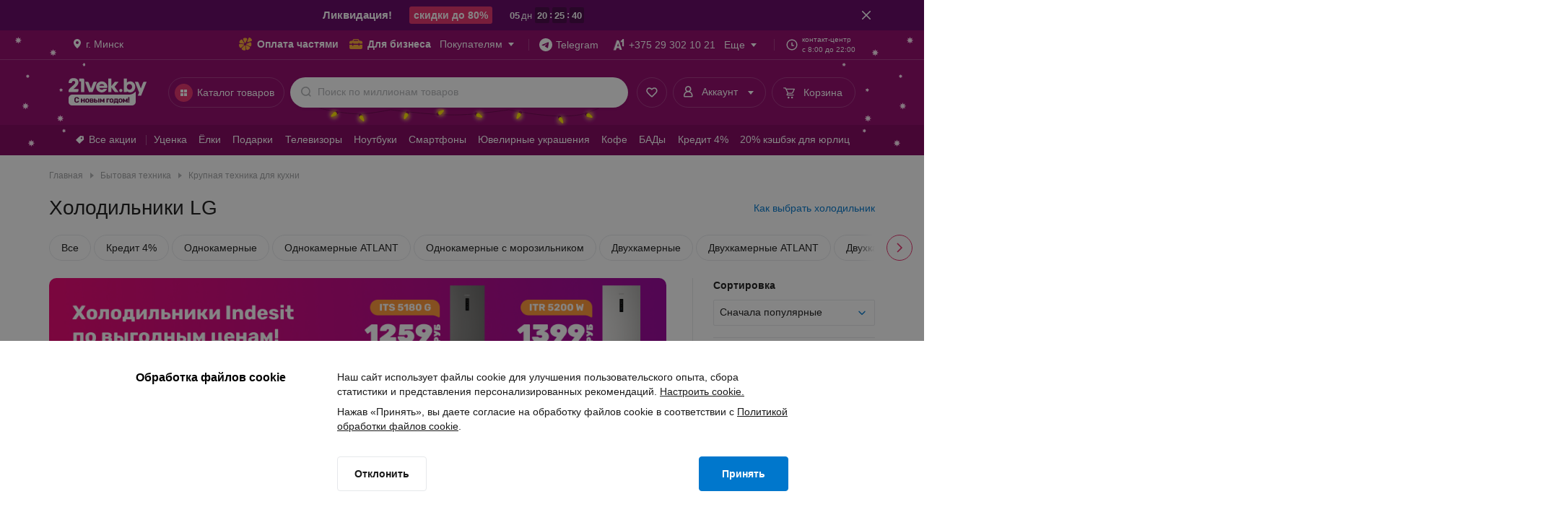

--- FILE ---
content_type: application/javascript
request_url: https://cdn21vek.by/desktop/_next/static/chunks/pages/listing/%5B...category%5D-7f855731c5d5c934.js
body_size: 28018
content:
!function(){try{var e="undefined"!=typeof window?window:"undefined"!=typeof global?global:"undefined"!=typeof self?self:{},t=(new e.Error).stack;t&&(e._sentryDebugIds=e._sentryDebugIds||{},e._sentryDebugIds[t]="a5f0af6c-3e8c-49d7-952f-870754a789e5",e._sentryDebugIdIdentifier="sentry-dbid-a5f0af6c-3e8c-49d7-952f-870754a789e5")}catch(e){}}(),(self.webpackChunk_N_E=self.webpackChunk_N_E||[]).push([[7765],{32175:function(e,t,i){(window.__NEXT_P=window.__NEXT_P||[]).push(["/listing/[...category]",function(){return i(73541)}])},73541:function(e,t,i){"use strict";i.r(t),i.d(t,{__N_SSP:function(){return aA},default:function(){return aD}});var l=i(52322),n=i(43074),a=i(9045),s=i(85771),r=i(55627),o=i(2784),d=i(38398),c=i(72255),u=i(47058),p=i(6851),_=i(96790),m=i(41079),v=i(56580),h=i(94344),g=i(98514),x=i(97774),y=i.n(x),f=e=>{let{children:t}=e,i=(0,v.v9)(_.si);return null!==i?404===i.status?(0,l.jsx)("div",{className:y().wrapper,children:(0,l.jsx)(g.x,{})}):(0,l.jsx)("div",{className:y().wrapper,children:(0,l.jsx)(h.L,{})}):t},j=i(80795),C=i.n(j),b=()=>(0,l.jsx)("div",{className:C().recipesWrapper,children:Array(c.Yu).fill("recipe-skeleton").map((e,t)=>(0,l.jsx)("div",{className:C().recipeSkeleton},String(t)))}),N=i(90811),k=i.n(N),L=()=>(0,l.jsx)("div",{className:k().wrapper,children:(0,l.jsx)("div",{className:k().contenst})}),w=i(67934),P=i.n(w),S=()=>(0,l.jsx)("div",{className:P().productContentWrapper,children:Array(c.Z4).fill("product-skeleton").map((e,t)=>(0,l.jsx)("div",{className:P().productSkeletonWrapper,children:(0,l.jsxs)("div",{className:P().productSkeleton,children:[(0,l.jsx)("div",{className:P().img}),(0,l.jsx)("div",{className:P().imagesSlider,children:Array(c.yw).fill("slider-skeleton").map((e,t)=>(0,l.jsx)("div",{className:P().sliderSegment},String(t)))}),(0,l.jsxs)("div",{className:P().description,children:[(0,l.jsx)("div",{className:P().price}),(0,l.jsx)("div",{className:P().labels}),(0,l.jsx)("div",{className:P().title}),(0,l.jsx)("div",{className:P().basketButton})]})]})},String(t)))}),T=i(9374),I=i.n(T),M=()=>(0,l.jsxs)("div",{className:I().paginationWrapper,children:[(0,l.jsx)("div",{className:I().showMore}),(0,l.jsx)("div",{className:I().itemsWrapper,children:Array(c.Mu).fill("pagination-item-skeleton").map((e,t)=>(0,l.jsx)("div",{className:I().item},String(t)))})]}),F=i(64576),W=i(65197),G=i.n(W);let B=()=>(0,l.jsxs)("div",{className:G().unitOfList,children:[(0,l.jsx)("div",{className:G().checkBlock}),(0,l.jsx)("div",{className:G().titleBlock})]}),E=()=>(0,l.jsxs)(F.Z,{count:2,classNameContainer:G().unitOfColumns,classNameElement:G().unitOfColumn,children:[(0,l.jsx)("div",{className:G().titleBlock}),(0,l.jsx)("div",{className:G().contentBlock})]});var O=()=>(0,l.jsxs)("div",{className:G().filterWrapper,children:[(0,l.jsxs)("div",{className:G().category,children:[(0,l.jsx)("div",{className:G().categoryTitle}),(0,l.jsx)("div",{className:G().categoryUnit})]}),(0,l.jsx)("div",{className:G().divider}),(0,l.jsxs)("div",{className:G().filter,children:[(0,l.jsx)("div",{className:G().title}),(0,l.jsx)(E,{}),(0,l.jsx)(F.Z,{count:5,children:(0,l.jsx)(B,{})})]}),(0,l.jsx)("div",{className:G().divider}),(0,l.jsxs)("div",{className:G().filter,children:[(0,l.jsx)("div",{className:G().title}),(0,l.jsx)(F.Z,{count:3,children:(0,l.jsx)(B,{})})]}),(0,l.jsx)("div",{className:G().divider}),(0,l.jsxs)("div",{className:G().filter,children:[(0,l.jsx)("div",{className:G().title}),(0,l.jsx)(F.Z,{count:8,children:(0,l.jsx)(B,{})}),(0,l.jsx)("div",{className:G().button})]}),(0,l.jsx)("div",{className:G().divider}),(0,l.jsxs)("div",{className:G().filter,children:[(0,l.jsx)("div",{className:G().title}),(0,l.jsx)(F.Z,{count:8,children:(0,l.jsx)(B,{})}),(0,l.jsx)("div",{className:G().button})]}),(0,l.jsx)("div",{className:G().divider}),(0,l.jsxs)("div",{className:G().filter,children:[(0,l.jsx)("div",{className:G().title}),(0,l.jsx)(F.Z,{count:6,children:(0,l.jsx)(B,{})})]}),(0,l.jsx)("div",{className:G().divider}),(0,l.jsxs)("div",{className:G().filter,children:[(0,l.jsx)("div",{className:G().title}),(0,l.jsx)(F.Z,{count:5,children:(0,l.jsx)(B,{})})]})]}),R=i(63942),A=i.n(R),D=()=>(0,l.jsxs)("div",{className:A().titleWrapper,children:[(0,l.jsx)("div",{className:A().breadcrumbs}),(0,l.jsx)("div",{className:A().title})]}),Z=i(847),z=i.n(Z),K=()=>(0,l.jsxs)("div",{className:z().paragraphWrapper,children:[(0,l.jsx)("div",{className:z().title}),(0,l.jsx)("div",{className:z().item}),(0,l.jsx)("div",{className:z().item}),(0,l.jsx)("div",{className:z().item}),(0,l.jsx)("div",{className:z().shortItem})]}),V=i(3261),H=i.n(V),U=()=>(0,l.jsxs)("div",{className:H().showElseWrapper,children:[(0,l.jsx)("div",{className:H().title,children:"Смотрите также"}),(0,l.jsx)("div",{className:H().categoriesWrapper,children:Array(c.Mg).fill("category-skeleton").map((e,t)=>(0,l.jsx)("div",{className:H().category},String(t)))}),(0,l.jsx)("div",{className:H().block}),(0,l.jsx)(K,{}),(0,l.jsx)(K,{})]}),q=i(40378),X=i(89830),Q=i.n(X),J=()=>{let e=(0,q.z)();return(0,l.jsxs)("div",{className:Q().skeletonWrapper,"data-testid":"listing-filters-skeleton",children:[(0,l.jsxs)("div",{className:Q().content,children:[(0,l.jsxs)("div",{className:Q().topPanel,children:[(0,l.jsx)(D,{}),e&&(0,l.jsx)(L,{}),(0,l.jsx)(b,{})]}),(0,l.jsx)(S,{}),(0,l.jsx)(M,{}),(0,l.jsx)(U,{})]}),(0,l.jsx)(O,{})]})},Y=i(69394),$=i(829),ee=i.n($),et=i(53181),ei=i(54581),el=i(29715),en=i(13062);let ea={field:{[el.wj.price]:"Цена",[el.wj.popularity]:"Популярное",[el.wj.promoDiscount]:"Выгода"},direction:{[el.Ic.asc]:"Дешевле",[el.Ic.desc]:"Дороже"}},es=function(e){let t=arguments.length>1&&void 0!==arguments[1]?arguments[1]:[],i=arguments.length>2?arguments[2]:void 0;return(0,en.Ol)({products:e.map(e=>eh(e,t,i)),eventType:"impressions",eventName:"impression",nonInteraction:!0,isProductsKey:!1,actionField:null})},er=e=>e.map(e=>e.name).join(" / "),eo=e=>{let{product:t,index:i=0,list:l,categories:n,computerPartsTest:a}=e,s={index:i,item_id:String(t.code),item_name:t.fullName,item_brand:t.producer.name,item_list_name:l,price:t.price,quantity:t.multiple,...a&&{computer_parts_test:a}};return(null==n?void 0:n.length)&&er(n)&&n.forEach((e,t)=>{s[t>0?"item_category".concat(t+1):"item_category"]=e.name}),s},ed=function(e){let t=arguments.length>1&&void 0!==arguments[1]?arguments[1]:[];return(0,en.yG)({products:e.map((e,i)=>eo({product:e,index:i,list:"Листинги",categories:t,computerPartsTest:null})),event:"view_item_list"})},ec=e=>{let{product:t,role:i,categories:l=[],additionalFields:n}=e;return(0,en.Ol)({products:[eh(t,l,n)],eventType:"add",eventName:"add to cart",nonInteraction:!1,actionField:{list:"Листинг",action:"add"},role:i})},eu=e=>{let{product:t,productSale:i,categories:l,role:n,additionalFields:a={}}=e;return(0,en.Ol)({products:[{id:String(t.code),price:String(i.price),name:(0,ei.aZ)({name:t.fullName,producerName:t.producer.name}),brand:t.producer.name,quantity:1,add_discounted:!0,category:er(l),...a}],eventType:"add",eventName:"add to cart",eventLabel:"addtocart_listing_sale",nonInteraction:!1,actionField:{list:"Листинги. Уценка",action:"add"},role:n})},ep=(e,t)=>({event:"eventTrack_viewSales",params:{id:String(e.code),name:(0,ei.aZ)({name:e.fullName,producerName:e.producer.name}),brand:e.producer.name,category:er(t),list:"Листинги"}}),e_=function(e){let t=arguments.length>1&&void 0!==arguments[1]?arguments[1]:[],i=arguments.length>2?arguments[2]:void 0;return(0,en.yG)({products:e.map((e,l)=>eo({product:e,index:l,list:"Листинги",categories:t,computerPartsTest:i})),event:"add_to_cart"})},em=function(e){let t=arguments.length>1&&void 0!==arguments[1]?arguments[1]:[],i=arguments.length>2?arguments[2]:void 0;return(0,en.Ol)({products:[eh(e,t,i)],eventType:"click",eventName:"product click",nonInteraction:!1,actionField:{list:"Листинг",action:"click"}})},ev=function(e){let t=arguments.length>1&&void 0!==arguments[1]?arguments[1]:[];return(0,en.yG)({products:e.map((e,i)=>eo({product:e,index:i,list:"Листинги",categories:t,computerPartsTest:null})),event:"select_item"})},eh=function(e,t){let i=arguments.length>2&&void 0!==arguments[2]?arguments[2]:{};return{name:(0,ei.aZ)({name:e.fullName,producerName:e.producer.name}),price:String(e.price),id:String(e.code),quantity:e.multiple||1,brand:e.producer.name,category:er(t),...i}},eg=(e,t,i,l)=>({event:"listing_filter_click",params:{filterCategory:e,filterTemplate:t,filterType:i,filterTypeValue:l}}),ex=(e,t)=>({event:"eventTrack_recipe_click",params:{RecipeCategory:e,RecipeName:t}}),ey=e=>({event:"eventTrack_viewPartlyPay",params:{name:e.name,id:e.id,price:e.price,brand:e.brand,category:e.category,list:"Листинги"}});var ef=i(40426),ej=i(23338),eC=i(24498),eb=i(63457),eN=i(90313),ek=i(78087),eL=i(21709),ew=i(57461);let eP=()=>{let e=(0,Y.CG)(_.bw),t=(0,Y.CG)(_.jR),i=(0,u.u)("sort-recommend","true"),l=(0,u.u)("sort-recommend","control");return{eventData:(0,o.useMemo)(()=>{let n={sort_field:ea.field[t.field],template_id:(null==e?void 0:e.templateId)||0,...t.field===el.wj.price&&{sort_direction:ea.direction[t.direction]}};return i?n.sorting_recommendation="rec":l&&(n.sorting_recommendation="pop"),n},[null==e?void 0:e.templateId,t])}},eS=e=>{let t=(0,q.z)(),i=(0,Y.CG)(_.lR),l=(0,Y.CG)(_.bw),n=(0,Y.CG)(eL.p8),{eventData:a}=eP(),s=(0,o.useMemo)(()=>e?e.reduce((e,t)=>(e[t.code]=t,e),{}):{},[e]);return{viewListEvent:(e,l)=>{let n=e.reduce((e,t)=>{var i;let l=null===(i=t.getAttribute("data-id"))||void 0===i?void 0:i.split("-")[1];return l&&s[+l]&&e.push(s[+l]),e},[]),r=l?t:null;ew.Kf.track(ew.lM.productView,(0,ew.Uv)({products:n,categories:i,additionalFields:{...a,split_group:eC.V.splitGroup,...r&&{computer_parts_test:r}}})),ef.Z.push(es(n,i,{...a,split_group:eC.V.splitGroup,list:"Категория 3 уровня",...r&&{computer_parts_test:r}})),ef.Z.push(ed(n,i))},productClickEvent:(e,l)=>{let n=l?t:null;ew.Kf.track(ew.lM.productClick,(0,ew.J)({product:e,categories:i,additionalFields:{...a,...n&&{computer_parts_test:n}}})),ef.Z.push(em(e,i,{...a,...n&&{computer_parts_test:n}})),ef.Z.push(ev([e],i)),(0,ej.Fv)(e.code)},addToCartEvent:(e,l)=>{let s=l?t:null,r={product:e,categories:i,additionalFields:{...a,...s&&{computer_parts_test:s}},...n&&{role:n}};ew.Kf.track(ew.lM.addToCart,(0,ew.zL)(r)),ef.Z.push(ec(r)),ef.Z.push(e_([e],i,s))},filterChangeEvent:e=>{let{type:t,value:i}=e;ew.Kf.track(ew.lM.listingFilterClick,(0,ew.hO)((null==l?void 0:l.name)||"",(null==l?void 0:l.templateId)||null,t,i)),ef.Z.push(eg(l.name,l.templateId,t,i))},recipeClickEvent:e=>{ew.Kf.track(ew.lM.recipeClick,(0,ew.JN)((null==l?void 0:l.name)||"",e)),ef.Z.push(ex(l.name,e))}}},eT=e=>{let[t,i]=(0,o.useState)(e.map(e=>({...e}))),l=(0,o.useCallback)(()=>{i(e.map(e=>({...e})))},[e]);return(0,o.useEffect)(()=>{let n=e.reduce((e,t)=>(e[t.id]=t,e),{}),a=!1,s=!1;if(e.length!==t.length)a=!0;else for(let e=0;e<t.length&&!a;e+=1){let i=t[e],l=n[i.id];l||(a=!0),l&&l.selected!==i.selected&&(s=!0)}a?l():s&&i(t.map(e=>({...n[e.id]})))},[e,t]),{list:t,resetList:l}},eI=e=>{let{attributeId:t,optionId:i,selected:l,dispatch:n,shouldUpdateFullList:a=!1}=e;if(t>0){let e=l?p.f_:p.U9;n((0,p.Tu)({action:e,payload:{attributeId:t,id:+i}})),a&&n((0,p.GI)({attributeId:t,force:!0}))}else{let e=l?p.Fu:p.HE;n((0,p.Tu)({action:e,payload:{id:+i}}))}},eM=e=>e.reduce((e,t)=>(e[t]=!0,e),{}),eF=(e,t,i)=>{let[l,n]=(0,o.useState)(e),[a,s]=(0,o.useState)(e),[r,d]=(0,o.useState)([]);(0,o.useEffect)(()=>{let e=eM(a),n=eM(l),o=!i||i>l.length,c=!1,u=!1,p=t.reduce((t,i)=>{let l=!!e[i.id];return t[i.id]={...i,selected:l,disabled:!o&&!l},t},{});if(t.length!==r.length?c=!0:r.forEach(e=>{let t=p[e.id];t||(c=!0),t&&!!n[e.id]!==t.selected&&(u=!0)}),s(l),c){let e=t.map(e=>{let t=!!n[e.id];return{...e,selected:t,disabled:!o&&!t}}),i=e.filter(e=>n[e.id]),l=e.filter(e=>!n[e.id]);d([...ee()(i,["name"]),...l])}else u&&d(r.map(e=>{let t=!!n[e.id];return{...p[e.id],selected:t,disabled:!o&&!t}}))},[t,r,l]);let c=(0,o.useCallback)((e,t)=>{let i=[];i=t?[...l,e]:l.filter(t=>t!==e),s(l),n(i)},[l]);return{list:r,selectedIds:l,handleChange:c,resetSelectedIds:(0,o.useCallback)(()=>{n([])},[])}},eW=()=>{let e=(0,et.k6)(),t=(0,Y.TL)();(0,o.useEffect)(()=>null==e?void 0:e.listen(()=>{"POP"===e.action&&t((0,p.Vg)(!1))}),[e])},eG=e=>{let{cityId:t}=(0,Y.CG)(m.yS),[i,l]=(0,o.useState)(t);(0,o.useEffect)(()=>{t!==i&&(e(i,t),l(t))},[t])},eB=(e,t,i)=>{var l,n;let a={exoticProduct:null,index:0,product:null};if(a.product=null!==(l=t.find(t=>t.code===e))&&void 0!==l?l:null,a.product){let{discountTypes:e,link:l,preview:s,price:r,oldPrice:o,fullName:d,multiple:c,status:u,promoDiscount:p,code:_}=a.product,m={id:String(_),url:l,name:d,categories:[],picture:null!=s?s:void 0,discountTypes:null!=e?e:void 0,code:_,price:r,status:u,oldPrice:o,multiple:c,promoDiscount:p};i&&(m.categories=[{name:i.name,id:i.templateId}]);let v=null!==(n=null==t?void 0:t.indexOf(a.product))&&void 0!==n?n:0;a.exoticProduct=m,a.index=v}return a},eE=()=>{let e=(0,Y.CG)(_.Xd),t=(0,Y.CG)(_.bw),i=(0,Y.CG)(ek.tM),l="Листинг",{addFavoriteGTM:n,removeFavoriteGTM:a}=(0,eb.e)({listName:l}),s=(0,o.useCallback)(a=>{let{exoticProduct:s,index:r,product:o}=eB(a,e,t);s&&o&&(i&&(0,ej.Tz)(o.code,o.price||0),ew.Kf.track(ew.lM.addToFavorite,(0,ew.fs)({product:s,eventListName:l})),n(s,r))},[a,n,e]),r=(0,o.useCallback)(n=>{let{exoticProduct:s,index:r,product:o}=eB(n,e,t);s&&o&&(i&&(0,ej.$H)(o.code,o.price),ew.Kf.track(ew.lM.removeFromFavorite,(0,ew.fs)({product:s,eventListName:l})),a(s,r))},[a,n,e]),{toggleFavorite:d,existFavorite:c}=(0,eN.r)({onAdd:s,onRemove:r});return{toggleFavorite:d,existFavorite:c}};var eO=i(90831),eR=i(12524),eA=i.n(eR),eD=i(58133),eZ=i(62760),ez=i(91268),eK=i.n(ez),eV=(0,o.memo)(e=>{let{children:t,refCallback:i}=e;return(0,l.jsx)("div",{className:eK().container,ref:i,children:t})}),eH=i(71885),eU=i(91350),eq=i(27329),eX=i.n(eq);let eQ=(e,t)=>1===t?e.replace(/page:\d+\//gm,""):e.includes("page:")?e.replace(/page:\d+\//gm,"page:".concat(t,"/")):e.replace("?","page:".concat(t,"/?"));var eJ=(0,o.memo)(function(){let e=(0,v.v9)(_.Cj),t=(0,v.v9)(_.CM),i=(0,v.v9)(_.Xd);if(!(null==i?void 0:i.length)||!e||e.lastPage<2)return null;let n=eQ(e.url,e.currentPage+1);return(0,l.jsx)("div",{className:eX().paginationWrapper,children:(0,l.jsxs)("div",{className:eX().paginationContainer,children:[(0,l.jsx)(eH.zx,{small:!0,href:n,className:eA()(eX().loadMoreButton,{[eX().disabled]:!t}),variant:eH.cT.secondary,disabled:!t,children:"Следующая страница"}),(0,l.jsx)(eU.t,{testId:"pagination",currentPage:e.currentPage,totalPages:e.lastPage,handleChangePage:t=>{window.location.href=eQ(e.url,t)},classNames:{container:eX().pagination}})]})})}),eY=i(88442),e$=i(82742),e0=i(58773),e1=i.n(e0),e2=(0,o.memo)(()=>{let e=(0,v.v9)(_.bw),t=(0,v.v9)(_.HT),i=(0,o.useMemo)(()=>e?[{name:"Главная",link:"/"},...e.breadcrumbs]:[],[e]),n=(0,o.useCallback)((e,t)=>{let l=i.findIndex(e=>e.link===t.link);l>0&&l<3&&(ew.Kf.track(ew.lM.catalogEvent,(0,ew.K5)(i,l,e$.Yg.category)),ef.Z.push((0,e$.EN)(i,l,e$.Yg.category)))},[i]);return(0,l.jsxs)("div",{children:[(0,l.jsx)(eY.O,{testId:"breadcrumbs",classNames:{wrapper:e1().breadcrumbsWrapper},breadcrumbs:i,onClick:n}),(0,l.jsx)("h1",{className:e1().title,"data-testid":"category-name",children:t})]})}),e9=i(88648),e3=i(54073),e4=i.n(e3),e7=i(95789),e8=i(51501),e5=i(86048),e6=i(73029),te=i.n(e6),tt=(0,o.memo)(e=>{let{className:t}=e,i=(0,Y.TL)(),n=(0,Y.CG)(_.mg),{minPrice:a,maxPrice:s}=(0,Y.CG)(_.IA),{filterChangeEvent:r}=eS(),d=null!==a?String(a):"",u=null!==s?String(s):"",[m,v]=(0,o.useState)(d),[h,g]=(0,o.useState)(u);(0,o.useEffect)(()=>{v(d)},[d]),(0,o.useEffect)(()=>{g(u)},[u]);let x=(0,o.useCallback)(e4()(e=>{if(e===d)return;if(!e){r({type:"Цена",value:null!==s?{to:s}:null}),i((0,p.Tu)({action:p.c2}));return}let t=+e,l=t;n&&s&&s<t&&s<n.max?l=s:n&&n.max<t&&(l=n.max),r({type:"Цена",value:null!==s?{from:l,to:s}:{from:l}}),v(String(l)),i((0,p.Tu)({action:p.vq,payload:l}))},c.tI),[n]),y=(0,o.useCallback)(e4()(e=>{if(e===u)return;if(!e){r({type:"Цена",value:null!==a?{from:a}:null}),i((0,p.Tu)({action:p.Dw}));return}let t=+e,l=t;n&&a&&a>t&&a>n.min?l=a:n&&n.min>t&&(l=n.min),r({type:"Цена",value:null!==a?{from:a,to:l}:{to:l}}),g(String(l)),i((0,p.Tu)({action:p.lf,payload:l}))},c.tI),[n]);return(0,l.jsxs)("div",{className:eA()(te().inputsContainer,t),"data-testid":"priceFilter",children:[(0,l.jsxs)("div",{className:te().inputComponent,children:[(0,l.jsx)("label",{htmlFor:"minPrice",className:te().labelWrapper,children:"От, р."}),(0,l.jsx)(e8.L,{sizeVariant:"medium",id:"minPrice",inputMode:e7.pM.decimal,placeholder:n?(0,e5.We)(n.min,"."):"",value:m,decimalScale:2,onChange:e=>{v(e.target.value),x(e.target.value)}})]}),(0,l.jsxs)("div",{className:te().inputComponent,children:[(0,l.jsx)("label",{htmlFor:"maxPrice",className:te().labelWrapper,children:"До, р."}),(0,l.jsx)(e8.L,{sizeVariant:"medium",id:"maxPrice",inputMode:e7.pM.decimal,placeholder:n?(0,e5.We)(n.max,"."):"",value:h,decimalScale:2,onChange:e=>{g(e.target.value),y(e.target.value)}})]})]})}),ti=i(6111),tl=i(76589),tn=i(16905),ta=i(13349),ts=i(39752),tr=i(84704),to=i.n(tr),td=(0,o.memo)(e=>{let{title:t,description:i,scrollableElement:n}=e;return(0,l.jsx)(ts.J2,{content:(0,l.jsx)("div",{className:to().content,dangerouslySetInnerHTML:{__html:i}}),direction:"right",title:t,style:{marginLeft:6,marginBottom:1},testId:"".concat(t,"-tooltip-icon"),scrollElement:n,stopClickPropagation:!0})}),tc=i(42474),tu=i.n(tc),tp=(0,o.memo)(e=>{let{option:t,prefixTestId:i,handleOnClick:n,className:a,type:s="checkbox",explanation:r,scrollableElement:d,labelClassName:c}=e,u=(0,o.useRef)(null),{id:p,name:_,disabled:m,selected:v,description:h}=t,g=(0,o.useMemo)(()=>(0,tl.Jx)(_),[_]),x=(0,o.useCallback)(e=>{e.preventDefault(),e.stopPropagation(),n(t)},[t]),y=h&&(0,l.jsx)("span",{className:tu().popoverContainer,children:(0,l.jsx)(td,{title:g,description:h,scrollableElement:d})});return(0,l.jsxs)("button",{className:eA()(tu().optionContainer,a,{[tu().disabledOption]:!!m,[tu().checkedOption]:!!v}),ref:u,type:"button","aria-label":"option","aria-pressed":!!v,onClick:x,"data-testid":"".concat(i,"-").concat(p),children:["checkbox"===s?(0,l.jsx)(tn.HM,{textProps:{element:"div",className:eA()(tu().labelText,c)},label:(0,l.jsxs)(l.Fragment,{children:[g,y]}),checked:v}):(0,l.jsx)(ta._,{checked:v,labelClassName:tu().labelRadio,label:(0,l.jsxs)(l.Fragment,{children:[g,y]})}),(0,l.jsx)("div",{className:tu().optionNameContainer,children:r&&(0,l.jsx)("span",{className:tu().explanation,children:r})})]})}),t_=i(10167),tm=i.n(t_),tv=(0,o.memo)(()=>{let e=(0,Y.TL)(),t=(0,Y.CG)(_.Uw),i=(0,Y.CG)(_.$G),{list:n,resetList:a}=eT(t||[]),{filterChangeEvent:s}=eS();(0,o.useEffect)(()=>{a()},[i]);let r=t=>{let{id:i,name:l,selected:n}=t,a=n?p.ph:p.z1;s({type:"Производители",value:{option:l,selected:!n}}),e((0,p.Tu)({action:a,payload:i,needResetProducers:!1}))};return(0,l.jsx)("div",{"data-testid":"short-producers",children:n.map(e=>(0,l.jsx)("div",{className:tm().listContainer,children:(0,l.jsx)(tp,{option:e,prefixTestId:"producer",handleOnClick:r})},e.id))})}),th=i(82446);let tg=()=>{let e=(0,v.v9)(_.r2),t=(0,v.v9)(_.$G)||[],i=(0,o.useMemo)(()=>e||[],[e]),l=(0,Y.TL)(),{filterChangeEvent:n}=eS(),[a,s]=(0,o.useState)(!1),r=(0,v.v9)(_.V8);return{options:i,disabled:a||!r,onClick:async e=>{s(!0),await l((0,p.pX)()).unwrap().then(()=>{s(!1),null==e||e()})},filterOption:t=>(0,th.ge)({array:e||[],field:"name",string:t}),values:t,onChange:(e,t)=>{let i=e.includes(t.id),a=i?p.z1:p.ph;n({type:"Производители",value:{option:t.name,selected:i}}),l((0,p.Tu)({action:a,payload:t.id,needResetProducers:!1}))}}};var tx=(0,o.memo)(()=>{let{disabled:e,options:t,onClick:i,filterOption:n,values:a,onChange:s}=tg(),r=(0,v.v9)(_.xh);return(0,l.jsxs)("div",{"data-testid":"producerBlock",children:[(0,l.jsx)(tv,{}),r&&(0,l.jsx)(ti.G,{testIdButton:"listing-dropdown-button",testIdMenu:"popup-producer",placeholder:"Смотреть все",valueKey:"id",labelKey:"name",values:a,filterOption:n,onClick:i,disabled:e,options:t,onChange:s,showSearchInputCountItem:20})]})}),ty=(0,o.memo)(e=>{let{list:t,className:i="",optionWrapperClassName:n="",prefixTestId:a="",onChange:s,optionClassNames:r={}}=e,d=(0,o.useCallback)((e,t)=>s(e,t),[s]);return(0,l.jsx)("div",{className:i,children:t.map(e=>(0,l.jsx)("div",{className:n,children:(0,l.jsx)(tp,{option:e,handleOnClick:()=>d(e,!e.selected),prefixTestId:a,className:r.checkboxClassName,labelClassName:r.labelClassName})},e.id))})});let tf=e=>{let t=(0,Y.TL)(),[i,l]=(0,o.useState)(!1),{selectedIds:n=[],list:a=[]}=(0,v.v9)((0,_.SQ)(e.id)),{filterChangeEvent:s}=eS(),{availableBooleanAttributes:r}=(0,Y.CG)(_.x_),d=(0,o.useCallback)(i=>{l(!0),t((0,p.GI)({attributeId:e.id})).unwrap().then(()=>{l(!1),null==i||i()})},[e]),c=(0,o.useCallback)(e=>(0,th.ge)({array:a,field:"name",string:e}),[a]),u=(0,o.useCallback)((i,l)=>{let n=i.includes(l.id);r.includes(+l.id)?s({type:l.name,value:{selected:n}}):s({type:e.name,value:{option:l.name,selected:n}}),eI({selected:n,attributeId:e.id,optionId:l.id,dispatch:t}),d()},[e]);return{options:a,onClick:d,disabled:i,values:n,onChange:u,filterOption:c}};var tj=i(55940),tC=i.n(tj),tb=(0,o.memo)(e=>{let{attribute:t}=e,i=(0,Y.TL)(),{options:n,disabled:a,onClick:s,values:r,onChange:d,filterOption:c}=tf(t),u=t.id>0?(0,_.bQ)(t.id):(0,_.U3)(t.id,!0),p=(0,Y.CG)(u),{list:m}=eT(p||[]),v=(0,Y.CG)((0,_._v)(t.id)),{availableBooleanAttributes:h}=(0,Y.CG)(_.x_),{filterChangeEvent:g}=eS(),x=(0,o.useCallback)((e,l)=>{let{id:n,name:a}=e;h.includes(+n)?g({type:a,value:{selected:l}}):g({type:t.name,value:{option:a,selected:l}}),eI({selected:l,attributeId:t.id,optionId:n,dispatch:i})},[t]);return(null==p?void 0:p.length)?(0,l.jsxs)(l.Fragment,{children:[(0,l.jsx)(ty,{list:m,className:tC().shortList,optionWrapperClassName:tC().optionWrapper,onChange:x,prefixTestId:"select-attribute-value"}),v&&(0,l.jsx)(ti.G,{valueKey:"id",labelKey:"name",placeholder:"Смотреть все",disabled:a,values:r,onClick:s,options:n,onChange:d,showSearchInputCountItem:20,filterOption:c})]}):null}),tN=i(18149),tk=i.n(tN),tL=i(86750),tw=i.n(tL),tP=(0,o.memo)(e=>{var t,i,n;let{attribute:{id:a,subtype:s,unit:r,name:d},className:u}=e,m=(0,Y.TL)(),v=(0,Y.CG)((0,_.gU)(a)),{filterChangeEvent:h}=eS(),g=String(null!==(t=null==v?void 0:v.from)&&void 0!==t?t:""),x=String(null!==(i=null==v?void 0:v.to)&&void 0!==i?i:""),y=String(null!==(n=null==v?void 0:v.equals)&&void 0!==n?n:""),[f,j]=(0,o.useState)(g),[C,b]=(0,o.useState)(x),[N,k]=(0,o.useState)(y),L=s===el.PF.default||s===el.PF.from,w=s===el.PF.default||s===el.PF.to,P=s===el.PF.equal,S=r.length?", ".concat(r):"";(0,o.useEffect)(()=>{j(g)},[g]),(0,o.useEffect)(()=>{b(x)},[x]),(0,o.useEffect)(()=>{k(y)},[y]);let T=()=>{let e={};return L&&f&&(e.from=+f),w&&C&&(e.to=+C),P&&N&&(e.equals=+N),e},I=(0,o.useCallback)(e4()((e,t,i)=>{let l=i===c.T_,n=i===c.by;if(!e){let{[i]:e,...l}=t,n=Object.keys(l).length?l:null;if(tk()(n,v))return;h({type:d,value:n}),n?m((0,p.Tu)({action:p.j5,payload:{attributeId:a,range:n}})):m((0,p.Tu)({action:p.Kd,payload:a}));return}let s=+e,r=s;l&&"to"in t&&t.to<s&&(r=t.to,j(t.to.toString())),n&&"from"in t&&t.from>s&&(r=t.from,b(t.from.toString()));let o={...t,[i]:r};tk()(o,v)||(h({type:d,value:o}),m((0,p.Tu)({action:p.j5,payload:{attributeId:a,range:o}})))},c.tI),[a,v]);return(0,l.jsx)("div",{className:eA()(tw().rangeAttributeFilter,u),children:(0,l.jsxs)("div",{className:tw().inputs,children:[L&&(0,l.jsxs)("div",{className:tw().input,children:[(0,l.jsxs)("label",{htmlFor:"attributeRangeFrom",className:tw().label,children:["От",S]}),(0,l.jsx)(e8.L,{sizeVariant:"medium",id:"attributeRangeFrom",inputMode:e7.pM.decimal,value:f,allowNegative:!0,onChange:e=>{j(e.target.value),I(e.target.value,T(),c.T_)}})]}),w&&(0,l.jsxs)("div",{className:tw().input,children:[(0,l.jsxs)("label",{htmlFor:"attributeRangeTo",className:tw().label,children:["До",S]}),(0,l.jsx)(e8.L,{sizeVariant:"medium",id:"attributeRangeTo",inputMode:e7.pM.decimal,value:C,allowNegative:!0,onChange:e=>{b(e.target.value),I(e.target.value,T(),c.by)}})]}),P&&(0,l.jsxs)("div",{className:tw().input,children:[(0,l.jsx)("label",{htmlFor:"attributeRangeEquals",className:tw().label,children:r}),(0,l.jsx)(e8.L,{id:"attributeRangeEquals",inputMode:e7.pM.decimal,value:N,allowNegative:!0,onChange:e=>{k(e.target.value),I(e.target.value,T(),c.Es)}})]})]})})}),tS=i(2921),tT=i(28873);let tI=(e,t)=>t.findIndex(t=>t.id===e),tM=(e,t,i)=>e||t?e===t?[+i[tI(e,i)].id]:i.slice(-1!==tI(e,i)?tI(e,i):void 0,-1!==tI(t,i)?tI(t,i)+1:void 0).map(e=>+e.id):[],tF=(e,t)=>null==e?void 0:e.slice(0,tI(t,e)+1||void 0).map(e=>({value:null==e?void 0:e.id,label:null==e?void 0:e.name})),tW=(e,t)=>null==e?void 0:e.slice(-1!==tI(t,e)?tI(t,e):void 0,e.length).map(e=>({value:e.id,label:e.name}));var tG=i(78023),tB=i.n(tG),tE=(0,o.memo)(e=>{let{attribute:{id:t,unit:i,name:n},className:a,inModal:s}=e,r=(0,Y.TL)(),d=(0,tT.Z)(),u=(0,Y.CG)((0,_.gK)(t)),m=(0,Y.CG)((0,_.Zm)(t)),v=(0,Y.CG)((0,_.$h)(t)),h=(0,Y.CG)(_.Q3),g=v.length?String(v[0]):"",x=v.length?String(v[v.length-1]):"",[y,f]=(0,o.useState)(g),[j,C]=(0,o.useState)(x),[b,N]=(0,o.useState)(!1),[k,L]=(0,o.useState)(!1),{filterChangeEvent:w}=eS();(0,o.useEffect)(()=>{v.length||(f(""),C(""))},[v.length,g,x]),(0,o.useEffect)(()=>{v.length&&r((0,p.GI)({attributeId:t})),!s&&h&&y!==g&&f(g),!s&&h&&j!==x&&C(x)},[v]),(0,o.useEffect)(()=>{(null==u?void 0:u.length)&&(null==v?void 0:v.length)&&(!y||(null==u?void 0:u.find(e=>e.id===y))||f(g),!j||(null==u?void 0:u.find(e=>e.id===j))||C(x)),(null==u?void 0:u.length)&&(M(c.T_,!1),M(c.by,!1))},[u,v]);let P=i.length?", ".concat(i):"",S=(null==m?void 0:m[y])||null,T=(null==m?void 0:m[j])||null,I=(e,t)=>{let i={};e&&(i={...i,from:e}),t&&(i={...i,to:t}),e||t||(i=null),w({type:n,value:i})},M=(e,t)=>{e===c.T_&&t!==b?N(t):e===c.by&&t!==k&&L(t)},F=e=>{M(e,!0),r((0,p.GI)({attributeId:t}))};return(0,l.jsx)("div",{className:eA()(tB().container,a),children:d&&(0,l.jsxs)("div",{className:tB().selectors,children:[(0,l.jsxs)("div",{className:tB().selectorWrapper,children:[(0,l.jsx)("label",{htmlFor:"fromRange",className:tB().label,children:"От".concat(P)}),(0,l.jsx)(tS.Ac,{id:"fromRange",sizeVariant:"medium",value:S,menuPosition:"fixed",options:tF(u,j),onChange:e=>{var i,l;let{value:n}=e,a=n===y?"":n;I(null===(i=m[a])||void 0===i?void 0:i.label,null===(l=m[j])||void 0===l?void 0:l.label),f(a),r((0,p.Tu)({action:p.oz,payload:{attributeId:t,values:tM(a,j,u)}}))},onFocus:()=>F(c.T_),placeholder:"",testId:"multi-select-from-".concat(g),isLoading:b,noOptionsMessage:()=>"Загрузка..."})]}),(0,l.jsxs)("div",{className:tB().selectorWrapper,children:[(0,l.jsx)("label",{htmlFor:"toRange",className:tB().label,children:"До".concat(P)}),(0,l.jsx)(tS.Ac,{id:"toRange",sizeVariant:"medium",value:T,menuPosition:"fixed",options:tW(u,y),onChange:e=>{var i,l;let{value:n}=e,a=n===j?"":n;I(null===(i=m[y])||void 0===i?void 0:i.label,null===(l=m[a])||void 0===l?void 0:l.label),C(a),r((0,p.Tu)({action:p.oz,payload:{attributeId:t,values:tM(y,a,u)}}))},onFocus:()=>F(c.by),placeholder:"",className:tB().selector,testId:"multi-select-to-".concat(x),isLoading:k,noOptionsMessage:()=>"Загрузка..."})]})]})})});let tO=e=>e.type===el.TQ.multiple||e.type===el.TQ.select||e.type===el.TQ.bit?e.range?(0,l.jsx)(tE,{attribute:e,inModal:!1}):(0,l.jsx)(tb,{attribute:e}):e.type===el.TQ.range||e.type===el.TQ.number?(0,l.jsx)(tP,{attribute:e}):null;var tR=(0,o.memo)(e=>{let{sectionClassName:t,titleClassName:i}=e,n=(0,v.v9)(_.XQ);return(null==n?void 0:n.length)?(0,l.jsx)("div",{"data-testid":"dynamic-filters",children:n.slice(0,c.Pv).map(e=>(0,l.jsxs)("div",{"data-testid":"attribute-".concat(e.id),className:t,children:[(0,l.jsxs)(e9.x,{element:"div",variant:"caption",className:i,children:[e.name,e.description&&(0,l.jsx)(td,{title:e.name,description:e.description})]}),tO(e)]},e.id))}):null}),tA=i(96583),tD=i(42447),tZ=i(73662),tz=i.n(tZ),tK=(0,o.memo)(()=>{let e=(0,Y.TL)(),t=(0,v.v9)(_.V8),{field:i,direction:n}=(0,v.v9)(_.jR),a=(0,o.useMemo)(()=>tA.ML.find(e=>e.sortDirection===n&&e.sortField===i)||tA.ML[0],[i,n]);return(0,l.jsx)("div",{className:tz().sortWrapper,children:(0,l.jsx)(tD.Z,{sizeVariant:"medium",items:tA.ML,selected:a,disabled:!t,onChange:(t,l)=>{let a=l.sortDirection,s=l.sortField;n===a&&i===s||e((0,p.E7)({field:s,direction:a}))},enabledPromoDiscountSort:!0})})}),tV=i(4962),tH=i.n(tV),tU=(0,o.memo)(()=>{let e=(0,Y.TL)(),t=(0,Y.CG)(_.MG),{list:i}=eT(t||[]),{filterChangeEvent:n}=eS(),a=(0,o.useCallback)((t,i)=>{let{id:l,name:a}=t,s=i?p.R_:p.aQ;n({type:"Спецпредложения",value:{option:a,selected:i}}),e((0,p.Tu)({action:s,payload:l,needResetProducers:!1}))},[]);return(null==t?void 0:t.length)?(0,l.jsx)("div",{"data-testid":"short-discount-types",children:(0,l.jsx)(ty,{list:i,onChange:a,prefixTestId:"discount-type",className:tH().shortList,optionWrapperClassName:tH().optionWrapper})}):null}),tq=i(78661),tX=i(14140),tQ=i.n(tX),tJ=(0,o.memo)(()=>{let e=(0,Y.TL)(),t=(0,Y.CG)(_.yU),{list:i}=eT(t||[]),{filterChangeEvent:n}=eS(),[a,s]=(0,o.useState)(i.length>10),[r,d]=(0,o.useState)(!1),c=(0,o.useCallback)((t,i)=>{let{id:l,name:a}=t,s=i?p.k3:p.V$;n({type:"Спецпредложения",value:{option:a,selected:i}}),e((0,p.Tu)({action:s,payload:l,needResetProducers:!1}))},[]);return((0,o.useLayoutEffect)(()=>{let e=i.some((e,t)=>e.selected&&t>=10);e&&d(!0),s(!r&&i.length>10&&!e)},[i]),null==t?void 0:t.length)?(0,l.jsxs)("div",{className:tQ().container,children:[i.map((e,t)=>(0,l.jsx)(tq.A,{size:"large",selected:e.selected,text:e.name,onClick:()=>c(e,!e.selected),classNames:{wrapper:eA()(tQ().item,{[tQ().hide]:a&&t>=10})}},e.id)),a&&(0,l.jsx)(tq.A,{size:"large",text:"Еще …",onClick:()=>{s(!1),d(!0)},classNames:{wrapper:tQ().item}})]}):null}),tY=i(69294);let t$=(e,t)=>{let{brand:i,model:l,year:n,modification:a}=t;switch(e){case tY.Gv.brand:return!1;case tY.Gv.model:return!i;case tY.Gv.year:return!l;case tY.Gv.modification:return!n;case tY.Gv.compilation:return!a;default:return!0}};var t0=i(80723),t1=i(49988),t2=i.n(t1),t9=(0,o.memo)(()=>(0,l.jsxs)("div",{className:t2().warning,"data-testid":"car-specifications-warning",children:[(0,l.jsx)(t0.Pz_,{className:t2().warningIconContainer,iconClassName:t2().warningIcon,parentSize:!0,viewBox:"6 6 12 12"}),(0,l.jsx)("div",{children:c.U})]})),t3=i(2014),t4=i(71994),t7=i(76108),t8=i.n(t7);let t5=e=>{let{type:t,onClick:i,disabled:n,placeholder:a}=e,s=(0,Y.TL)(),r=(0,v.v9)(_.fY),{selected:d,compilationType:u}=(0,v.v9)(_.fY),m=(0,v.v9)(_.tF),h="".concat(t===c.eq.id?"".concat(u,"_"):"").concat(d[t]),{options:g,value:x}=(0,o.useMemo)(()=>{var e;let i=(0,t3.hI)(r[t],h);if(!(null===(e=r[t])||void 0===e?void 0:e.length)&&d[t]){let e={id:h,name:d[t]};return{options:[e],value:e}}return{options:i,value:i.find(e=>{let{id:t}=e;return t===h})||null}},[r[t],h]),y=e=>{e!==h&&(t===tY.Gv.compilation?s((0,p.Yg)({compilationId:e})):s((0,p.tR)({type:t,id:e})))};return(0,l.jsx)(tS.Ac,{testId:"listing-dropdown-".concat(t),sizeVariant:"medium",placeholder:a,labelKey:"name",descriptionKey:"explanation",onFocus:i,isOptionSelected:e=>{let{id:t}=e;return t===h},disabled:n,value:x,formatOptionLabel:e=>{let{name:t}=e;return(0,l.jsxs)("div",{className:t8().placeholderContainer,children:[a,(0,l.jsx)(e9.x,{"data-testid":"listing-dropdown-description-".concat(t),className:t8().placeholderValue,variant:"small",children:t})]})},isLoading:m&&!n&&!d[t],onChange:e=>{let{id:t}=e;y(t)},components:{NoOptionsMessage:()=>(0,l.jsx)(t4.b,{className:t8().noResults})},options:g})};var t6=i(47234),ie=i.n(t6),it=(0,o.memo)(()=>{let e=(0,Y.TL)(),{selected:t}=(0,v.v9)(_.fY),i=!t.compilation&&t.brand,n=t=>e((0,p.R7)(t));return(0,l.jsxs)("div",{"data-testid":"car-specifications",className:ie().blockWrapper,children:[c.ez.map(e=>{let{id:i,label:a}=e;return(0,l.jsx)(t5,{placeholder:a,disabled:t$(i,t),onClick:()=>n(i),type:i},i)}),t.modification&&(0,l.jsx)(t5,{placeholder:c.eq.label,disabled:t$(c.eq.id,t),onClick:()=>n(c.eq.id),type:c.eq.id}),i&&(0,l.jsx)(t9,{})]})}),ii=i(47111),il=i.n(ii),ia=(0,o.memo)(e=>{let{optionClassName:t}=e,i=(0,Y.TL)(),n=(0,Y.CG)(_.Hk),{deliveryTerm:a}=(0,Y.CG)(_.z2),{list:s}=eT(n||[]),{filterChangeEvent:r}=eS(),d=(0,o.useId)(),c=e=>{let{id:t,name:l}=e;t!==a&&(r({type:"Срок доставки",value:{option:l,selected:!0}}),i((0,p.Tu)({action:p.EI,payload:t,needResetProducers:!1})))};return(0,l.jsx)(l.Fragment,{children:s.map(e=>(0,l.jsx)(tp,{type:"radio",option:e,prefixTestId:"delivery-term",handleOnClick:c,className:eA()(il().option,t)},"".concat(d,"-").concat(e.id)))})}),is=i(5296),ir=i.n(is),io=(0,o.memo)(e=>{let{classNames:t}=e,i=(0,tT.Z)(),{cityId:n}=(0,Y.CG)(m.yS),a=(0,Y.CG)(_.Hk),s=(0,u.u)("list-delivery-region","dd-region"),r=n===c.w4&&a.length>1;return(s&&a.length>1&&(r=!0),r&&i)?(0,l.jsxs)("div",{className:t.wrapper,children:[(0,l.jsx)(e9.x,{element:"div",variant:"caption",className:eA()(ir().title,t.title),children:"Срок доставки"}),(0,l.jsx)("div",{"data-testid":"short-delivery-terms",children:(0,l.jsx)(ia,{optionClassName:ir().option})})]}):null}),id=i(30194),ic=i.n(id),iu=()=>{let e=(0,Y.TL)(),t=(0,Y.CG)((0,_.iw)(c.Pv)),i=(0,Y.CG)(_.K1),n=(0,Y.CG)(_.hX),a=(0,Y.CG)(_.Q7),s=(0,o.useMemo)(()=>n?n>99?"99+":n:null,[n]),r=(0,o.useCallback)(()=>e((0,p.hs)({})),[]);return(0,l.jsxs)(l.Fragment,{children:[t&&(0,l.jsxs)(eH.zx,{testId:"expand-products-filters",className:ic().expandButton,variant:eH.cT.secondary,onClick:()=>e((0,p.B3)()),small:!0,children:["Все фильтры",s&&(0,l.jsx)("div",{className:ic().badge,children:s})]}),(i||a)&&(0,l.jsx)("div",{className:ic().actions,children:(0,l.jsx)(eH.zx,{color:eH.Tt.pink,variant:eH.cT.secondary,className:ic().reset,onClick:r,small:!0,testId:"reset-products-filters",children:"Сбросить фильтр"})})]})},ip=i(11072),i_=i(9912),im=i.n(i_),iv=e=>{let{children:t}=e,i=(0,o.useRef)(null);return(0,o.useEffect)(()=>{let e=i.current.firstChild,t=new MutationObserver(()=>{var t,i,l,n;let a=+(null===(t=window.getComputedStyle(e).top)||void 0===t?void 0:t.replace("px","")),s=null!==(l=null===(i=e.parentNode)||void 0===i?void 0:i.offsetHeight)&&void 0!==l?l:0,r=null!==(n=e.offsetHeight)&&void 0!==n?n:0;a+r>s&&(e.style.top="".concat(s-r,"px"))});return e&&t.observe(e,{attributes:!0}),()=>{t.disconnect()}},[]),(0,l.jsx)("div",{className:im().container,ref:i,children:(0,l.jsx)(ip.Z,{offsetTop:20,offsetBottom:0,children:t})})},ih=i(83902),ig=i.n(ih);let ix=e=>{let{className:t}=e,i=(0,Y.TL)(),{list:n}=eT((0,Y.CG)(_.UU)||[]),{filterChangeEvent:a}=eS(),s=(0,o.useCallback)((e,t)=>{let{id:l,name:n}=e,s=t?p.Ny:p.g9;a({type:"Оплата частями",value:{option:n,selected:t}}),i((0,p.Tu)({action:s,payload:+l,needResetProducers:!1}))},[]);return n.length?(0,l.jsxs)("div",{className:eA()(t,ig().container),children:[(0,l.jsxs)("div",{className:ig().headline,children:[(0,l.jsxs)("div",{className:ig().title,children:[(0,l.jsx)(e9.x,{element:"div",variant:"caption",bold:!0,children:"Оплата частями"}),(0,l.jsx)(e9.x,{element:"div",variant:"caption",children:"Без первоначального взноса и переплат"})]}),(0,l.jsx)(t0.E$5,{className:ig().partlyPayIcon,width:24,height:24})]}),(0,l.jsx)(ty,{list:n,onChange:s,prefixTestId:"partly-pay-periods",className:ig().shortList,optionWrapperClassName:ig().optionWrapper,optionClassNames:{checkboxClassName:ig().checkbox,labelClassName:ig().label}})]}):null};var iy=i(68625),ij=i.n(iy);let iC={wrapper:eA()(ij().filterContainer,ij().filterDivider),title:ij().filterTitle};var ib=(0,o.memo)(()=>{let e=(0,Y.CG)(_.MG),t=(0,Y.CG)(_.yU),i=(0,Y.CG)(_.Sp),n=(0,Y.CG)(_.HM),a=(0,u.u)("filter-labels","enabled");return(0,l.jsx)("div",{className:ij().filters,"data-testid":"filters-block",children:(0,l.jsxs)(iv,{children:[(0,l.jsxs)("div",{className:eA()(ij().filterContainer,ij().filterDivider),children:[(0,l.jsx)(e9.x,{element:"div",variant:"caption",className:ij().filterTitle,children:"Сортировка"}),(0,l.jsx)(tK,{})]}),(0,l.jsxs)("div",{className:eA()(ij().filterContainer,ij().filterDivider),children:[(0,l.jsx)(e9.x,{element:"div",variant:"caption",className:ij().filterTitle,children:"Цена"}),(0,l.jsx)(tt,{}),(0,l.jsx)(ix,{})]}),(0,l.jsx)(io,{classNames:iC}),i&&(0,l.jsxs)("div",{className:eA()(ij().filterContainer,ij().filterDivider),children:[(0,l.jsx)(e9.x,{element:"div",variant:"caption",className:ij().filterTitle,children:"Подбор по автомобилю"}),(0,l.jsx)(it,{})]}),n&&(0,l.jsxs)("div",{className:eA()(ij().filterContainer,ij().filterDivider),children:[(0,l.jsx)(e9.x,{element:"div",variant:"caption",className:ij().filterTitle,children:"Производители"}),(0,l.jsx)(tx,{})]}),!a&&!!(null==e?void 0:e.length)&&(0,l.jsxs)("div",{className:eA()(ij().filterContainer,ij().filterDivider),children:[(0,l.jsx)(e9.x,{element:"div",variant:"caption",className:ij().filterTitle,children:"Спецпредложения"}),(0,l.jsx)(tU,{})]}),a&&!!(null==t?void 0:t.length)&&(0,l.jsxs)("div",{className:eA()(ij().filterContainer,ij().filterDivider),children:[(0,l.jsx)(e9.x,{element:"div",variant:"caption",className:ij().filterTitle,children:"Спецпредложения"}),(0,l.jsx)(tJ,{})]}),(0,l.jsx)(tR,{sectionClassName:eA()(ij().filterContainer,ij().filterDivider),titleClassName:ij().filterTitle}),(0,l.jsx)(iu,{})]})})}),iN=i(9499),ik=i.n(iN),iL=(0,o.memo)(()=>{let e=(0,v.v9)(_.bK);return(null==e?void 0:e.categoryRecommendedLinks.related.length)?(0,l.jsxs)("div",{children:[(0,l.jsx)("div",{className:ik().titleWrapper,children:(0,l.jsx)(e9.x,{variant:"body",className:ik().title,children:"Смотрите также"})}),(0,l.jsx)("div",{className:ik().linksWrapper,children:e.categoryRecommendedLinks.related.map(e=>{let{name:t,link:i}=e;return(0,l.jsx)(tq.A,{classNames:{wrapper:ik().link},href:i,text:t,size:"large"},"".concat(t,"-").concat(i))})})]}):null}),iw=i(97284),iP=i(28703),iS=i(92198),iT=i.n(iS),iI=(0,o.memo)(e=>{let{title:t,children:i,resetDisabled:n,applyDisabled:a,handleReset:s,handleApply:r,handleBack:o,handleClose:d}=e;return(0,l.jsxs)(l.Fragment,{children:[(0,l.jsx)(iP.mZ,{title:t,showBackButton:!0,onClose:d,onBack:o}),(0,l.jsxs)("div",{className:iT().wrapper,"data-testid":"all-attribute-values",children:[(0,l.jsx)("div",{className:iT().body,children:i}),(0,l.jsxs)("div",{className:eA()(iT().footer,{[iT().promoPaddingForFooter]:(0,iw.nV)()}),children:[(0,l.jsx)(eH.zx,{className:iT().reset,variant:eH.cT.secondary,onClick:s,disabled:n,testId:"reset-listing-full-modal",children:"Сбросить"}),(0,l.jsx)(eH.zx,{className:iT().apply,onClick:r,testId:"apply-listing-full-modal",disabled:a,children:"Выбрать"})]})]})]})}),iM=i(58848),iF=i(79340),iW=i(32087),iG=i.n(iW);let iB=e=>{let{list:t,onChange:i,rowProps:{index:n},prefixTestId:a}=e,{name:s,selected:r,disabled:d,id:c,description:u=""}=t[n],p=(0,o.useCallback)(()=>i(t[n],!r),[c,r,i]);return(0,l.jsx)(tp,{option:{id:c,name:s,description:u,selected:r,disabled:d},handleOnClick:p,prefixTestId:null!=a?a:"",scrollableElement:document.querySelector("#listing-attributes-virtual-list-wrapper")})},iE=(0,o.forwardRef)((e,t)=>{let{list:i,className:n="",defaultRowHeight:a=48,listPaddingLeft:s=0,onChange:r,prefixTestId:d,rowClassName:u,modalVariant:p=!1}=e,_=(0,o.useCallback)(e=>(0,l.jsx)("div",{style:e.style,className:eA()(iG().optionWrapper,u),children:(0,l.jsx)(iB,{list:i,onChange:r,rowProps:e,prefixTestId:d})},e.key),[i,r,d]),m=(e,t)=>{let l=a,n=(0,iF.F)(String(i[e].name),t-(c.jv+c.Z6+s),eA()(iG().textBlockStyles,{[iG().modalVariant]:p}));return n>c.j4&&(l=n+c.XD),l};return(0,l.jsx)(iM.qj,{children:e=>{let{width:a,height:s}=e;return(0,l.jsx)(iM.aV,{id:"listing-attributes-virtual-list-wrapper",height:s,width:a,rowHeight:e=>{let{index:t}=e;return m(t,a)},rowCount:i.length,rowRenderer:_,className:n,ref:t})}})});var iO=(0,o.memo)(iE),iR=i(13485),iA=i.n(iR);let iD=+iA()["list-padding-left"];var iZ=(0,o.memo)(e=>{let{attributeId:t,meta:i}=e,n=(0,Y.CG)((0,_.DZ)(t))||[],{availableBooleanAttributes:a}=(0,Y.CG)(_.x_),s=(0,Y.CG)((0,_.Qd)(t)),{list:r,selectedIds:d,handleChange:c,resetSelectedIds:u}=eF(n,i.list||[]),{filterChangeEvent:m}=eS(),v=(0,Y.CG)((0,_.F3)({attributeId:t,selectedIds:d})),h=(0,Y.TL)(),g=(0,o.useCallback)(()=>{h((0,p.Tk)({attributeId:t,touched:v}))},[t,v]),x=(0,o.useCallback)(()=>{h((0,p.dB)({attributeId:t,selectedIds:d,touched:v}))},[t,d,v]),y=(0,o.useCallback)((e,l)=>{let{id:n,name:r}=e;a.includes(+n)?m({type:r,value:{selected:l}}):m({type:i.name,value:{option:r,selected:l}}),s&&h((0,p.iB)({attributeId:t,selectionMeta:{id:n,selected:l}})),c(n,l)},[d]),f=(0,o.useCallback)(()=>{s&&h((0,p.SQ)({attributeId:t,selectedIds:d})),u()},[d]),j=(0,o.useCallback)(()=>{h((0,p.Tw)())},[]);return(0,l.jsx)(iI,{title:i.name,resetDisabled:!d.length,applyDisabled:!v,handleReset:f,handleApply:x,handleBack:g,handleClose:j,children:(0,l.jsx)(l.Fragment,{children:!!r.length&&(0,l.jsx)(iO,{list:r,onChange:y,rowClassName:iA().row,className:iA().list,prefixTestId:"full-attribute-value",defaultRowHeight:47,listPaddingLeft:iD,modalVariant:!0})})})}),iz=i(19262),iK=i.n(iz),iV=(0,o.memo)(()=>{let e=(0,Y.TL)(),t=(0,v.v9)(_._8),i=(0,v.v9)((0,_.SQ)(null==t?void 0:t.attributeId)),n=(0,o.useCallback)(()=>{e((0,p.Tw)())},[]);return(0,l.jsx)(iP.Uu,{onClose:n,open:!!(null==t?void 0:t.isOpen),showNavBar:!1,classNames:{wrapper:iK().container,container:eA()({[iK().paddingForPromo]:(0,iw.nV)()})},children:t&&i?(0,l.jsx)(iZ,{attributeId:t.attributeId,meta:i}):(0,l.jsx)(l.Fragment,{})})}),iH=i(34988),iU=i(2892),iq=()=>{let e=(0,Y.TL)(),{openCode:t,openPrice:i,error:n,alreadySent:a,showForm:s}=(0,v.v9)(_.WF),r=!!t&&!n;return(0,l.jsx)(iU.Z,{open:r,openCode:t,openPrice:i,showForm:s,alreadySent:a,onClose:()=>{r&&!s&&e((0,p.uJ)(t)),e((0,p.Bx)({code:null,price:null,alreadySent:a,showForm:s}))},onSubmit:l=>{t&&e((0,p.tL)({code:t,price:i,data:l}))}})},iX=i(40886),iQ=i.n(iX),iJ=(0,o.memo)(()=>{let e=(0,Y.TL)(),t=(0,o.useCallback)(()=>{e((0,p.hs)({})),e((0,p.Sg)())},[]);return(0,l.jsxs)("div",{className:iQ().container,children:[(0,l.jsx)(t0.CVb,{className:iQ().icon}),(0,l.jsx)(e9.x,{className:iQ().text,variant:"caption",children:"Ничего не найдено"}),(0,l.jsx)(e9.x,{className:eA()(iQ().text,iQ().link),onClick:t,variant:"caption",underline:!0,children:"Сбросить фильтр"})]})}),iY=i(3206),i$=i.n(iY);let i0=+i$()["list-padding-left"];var i1=(0,o.memo)(()=>{let e=(0,Y.TL)(),t=(0,Y.CG)(_.$G),{list:i,selectedIds:n,handleChange:a,resetSelectedIds:s}=eF(t,(0,Y.CG)(_.r2)||[]),{filterChangeEvent:r}=eS(),d=(0,o.useCallback)((e,t)=>{let{id:i,name:l}=e;r({type:"Производители",value:{option:l,selected:t}}),a(i,t)},[n]),c=(0,o.useCallback)(()=>{e((0,p.Qp)())},[]),u=(0,o.useCallback)(()=>{e((0,p.MJ)(n))},[n]),m=(0,o.useMemo)(()=>!tk()(n,t),[n,t]),v=(0,o.useCallback)(()=>{e((0,p.Mf)())},[]);return(0,l.jsx)(iI,{title:"Производители",resetDisabled:!n.length,applyDisabled:!m,handleReset:s,handleApply:u,handleBack:c,handleClose:v,children:(0,l.jsx)(l.Fragment,{children:!!i.length&&(0,l.jsx)(iO,{list:i,onChange:d,rowClassName:i$().row,className:i$().list,prefixTestId:"full-producers-value",defaultRowHeight:47,listPaddingLeft:i0,modalVariant:!0})})})}),i2=i(98303),i9=i.n(i2),i3=(0,o.memo)(()=>{let e=(0,v.v9)(_.Y9),t=(0,Y.TL)(),i=(0,o.useCallback)(()=>{t((0,p.Mf)())},[]);return(0,l.jsx)(iP.Uu,{open:e,onClose:i,showNavBar:!1,classNames:{wrapper:i9().wrapper,container:eA()({[i9().paddingForPromo]:(0,iw.nV)()})},children:(0,l.jsx)(i1,{})})}),i4=i(99770),i7=(0,o.memo)(()=>{let e=(0,Y.CG)(_.uX),t=(0,Y.CG)(_.bK),i=(0,Y.TL)();return(0,l.jsx)(i4.Z,{isOpen:!!e,total:null==e?void 0:e.total,action:null==e?void 0:e.action,productName:null==e?void 0:e.lastProductName,categoryName:null==t?void 0:t.category.name,alias:null==t?void 0:t.category.alias,onClose:()=>{i((0,p.vJ)(null))}})}),i8=i(71303),i5=i(25170),i6=i.n(i5),le=(0,o.memo)(e=>{let{list:t,expandable:i,onChange:n,className:a="",prefixTestId:s,onMore:r}=e,o=document.querySelector("#listing-filters-modal-scroll-area");return(0,l.jsxs)("div",{className:a,children:[t.map(e=>(0,l.jsx)(tp,{option:e,handleOnClick:()=>n(e,!e.selected),prefixTestId:s?"".concat(s,"-").concat(e.id):"",className:i6().option,scrollableElement:o},e.id)),i&&(0,l.jsx)(eH.Qj,{fontSize:"caption",classNames:{wrapper:i6().showMore},onClick:r,testId:"".concat(s,"-showMore"),children:"Смотреть все"})]})}),lt=i(30200);let li=e=>new Promise(t=>{if(document.querySelector(e))return t(document.querySelector(e));let i=new MutationObserver(()=>{document.querySelector(e)&&(i.disconnect(),t(document.querySelector(e)))});i.observe(document.body,{childList:!0,subtree:!0})});var ll=i(57072),ln=i.n(ll),la=(0,o.memo)(e=>{let{id:t,title:i,badge:n,description:a,children:s=null,testId:r="listing-accordion"}=e,d=(0,Y.TL)(),[c,u]=(0,o.useState)(null),m=(0,v.v9)(e=>(0,_.zx)(e)===t),h=async()=>{u(await li("#listing-filters-modal-scroll-area"))};return(0,o.useEffect)(()=>{h()},[]),(0,l.jsx)(lt.C9,{open:m,toggle:()=>{d((0,p.m0)(m?null:t))},popover:a&&(0,l.jsx)(td,{title:i,description:a,scrollableElement:c}),testId:"".concat(r,"-summary"),title:i,statusTestId:"".concat(r,"-badge"),status:n,content:(0,l.jsx)("div",{className:ln().details,children:s})})}),ls=i(41928),lr=i.n(ls),lo=(0,o.memo)(()=>{let e=(0,Y.TL)(),t=(0,Y.CG)(_.Uw),i=(0,Y.CG)(_.$G),n=(0,Y.CG)(_.xh),{list:a,resetList:s}=eT(t||[]),{filterChangeEvent:r}=eS(),d=(0,o.useMemo)(()=>i.length?i.length.toString():"",[i]),u=(0,o.useCallback)((t,i)=>{let{id:l,name:n}=t,a=i?p.z1:p.ph;r({type:"Производители",value:{option:n,selected:i}}),e((0,p.Tu)({action:a,payload:l,needResetProducers:!1}))},[]),m=(0,o.useCallback)(()=>{e((0,p.z8)())},[]);return(0,o.useEffect)(()=>{s()},[i]),(0,l.jsx)(la,{title:"Производители",id:c.jc.producers,testId:"short-producers",badge:d,children:(0,l.jsx)(le,{className:lr().wrapper,list:a,expandable:n,onChange:u,prefixTestId:"select-producer-value",onMore:m})})}),ld=i(79337),lc=i(50521),lu=i(80055),lp=i.n(lu),l_=(0,o.memo)(()=>{let{minPrice:e,maxPrice:t}=(0,v.v9)(_.IA),i=(0,o.useMemo)(()=>{let i;return((0,ld.hj)(e)&&(0,ld.hj)(t)&&(i="".concat((0,lc.uf)(e)," - ").concat((0,lc.uf)(t))),(0,ld.hj)(e)&&!(0,ld.hj)(t)&&(i="от ".concat((0,lc.uf)(e))),(0,ld.hj)(t)&&!(0,ld.hj)(e)&&(i="до ".concat((0,lc.uf)(t))),i)?i:""},[e,t]);return(0,l.jsxs)(la,{title:"Цена",id:c.jc.price,testId:"price-accordion",badge:i,children:[(0,l.jsx)(tt,{className:lp().priceWrapper}),(0,l.jsx)(ix,{className:lp().partlyPayWrapper})]})}),lm=i(32067),lv=i.n(lm),lh=(0,o.memo)(()=>{let e=(0,Y.TL)(),t=(0,Y.CG)(_.MG),i=(0,Y.CG)(_.wF),{list:n,resetList:a}=eT(t||[]),{filterChangeEvent:s}=eS(),r=(0,o.useMemo)(()=>i.length?i.length.toString():"",[i]),d=(0,o.useCallback)((t,i)=>{let{id:l,name:n}=t,a=i?p.R_:p.aQ;s({type:"Спецпредложения",value:{option:n,selected:i}}),e((0,p.Tu)({action:a,payload:l,needResetProducers:!1}))},[]);return(0,o.useEffect)(()=>{a()},[i]),n.length>0?(0,l.jsx)(la,{title:"Спецпредложения",id:c.jc.discountType,testId:"short-discount",badge:r,children:(0,l.jsx)(le,{className:lv().wrapper,list:n,expandable:!1,onChange:d,prefixTestId:"select-discount-value"})}):null}),lg=i(66691),lx=i.n(lg),ly=(0,o.memo)(()=>{let e=(0,Y.TL)(),t=(0,Y.CG)(_.ZT),{list:i}=eT((0,Y.CG)(_.yU)||[]),{filterChangeEvent:n}=eS(),a=(0,o.useMemo)(()=>t.length?t.length.toString():"",[t]),s=(0,o.useCallback)((t,i)=>{let{id:l,name:a}=t,s=i?p.k3:p.V$;n({type:"Спецпредложения",value:{option:a,selected:i}}),e((0,p.Tu)({action:s,payload:l,needResetProducers:!1}))},[]);return i.length>0?(0,l.jsx)(la,{title:"Спецпредложения",id:c.jc.labels,badge:a,children:(0,l.jsx)("div",{className:lx().container,children:i.map(e=>(0,l.jsx)(tq.A,{size:"large",selected:e.selected,text:e.name,onClick:()=>s(e,!e.selected),classNames:{wrapper:lx().item}},e.id))})}):null}),lf=i(96626),lj=i.n(lf),lC=(0,o.memo)(()=>{let{cityId:e}=(0,Y.CG)(m.yS),{deliveryTerm:t}=(0,Y.CG)(_.z2),i=(0,Y.CG)(_.Hk),n=(0,u.u)("list-delivery-region","dd-region"),a=(0,o.useMemo)(()=>{var e;return t===c.XH.id?null:(null===(e=i.find(e=>{let{id:i}=e;return i===t}))||void 0===e?void 0:e.name)||null},[i,t]),s=e===c.w4&&i.length>1;return(n&&i.length>1&&(s=!0),s)?(0,l.jsx)(la,{title:"Срок доставки",id:c.jc.deliveryTerm,badge:a,testId:"short-delivery-terms",children:(0,l.jsx)(ia,{optionClassName:lj().option})}):null}),lb=(0,o.memo)(e=>{let{attribute:t}=e,i=(0,Y.TL)(),n=t.id>0?(0,_.bQ)(t.id):(0,_.U3)(t.id,!0),a=(0,Y.CG)(n),s=(0,Y.CG)((0,_._v)(t.id)),{availableBooleanAttributes:r}=(0,Y.CG)(_.x_),{filterChangeEvent:d}=eS(),{list:c}=eT(a||[]),u=(0,o.useCallback)((e,l)=>{let{id:n,name:a}=e;r.includes(+n)?d({type:a,value:{selected:l}}):d({type:t.name,value:{option:a,selected:l}}),eI({selected:l,attributeId:t.id,optionId:n,dispatch:i})},[t]),m=(0,o.useCallback)(()=>i((0,p.lb)(t.id)),[]);return(0,l.jsx)(le,{list:c,expandable:s,onChange:u,prefixTestId:"select-attribute-value-".concat(t.id),onMore:m})}),lN=i(34091),lk=i.n(lN),lL=(0,o.memo)(()=>{let e=(0,v.v9)(_.XQ),t=e=>{let{selectedMeta:t}=e;if(t){let{count:e,range:i}=t;if(e)return"".concat(e);if(i){let e;if((0,ld.hj)(i.from)&&(0,ld.hj)(i.to)&&(e="".concat((0,lc.uf)(i.from)," - ").concat((0,lc.uf)(i.to))),(0,ld.hj)(i.from)&&!(0,ld.hj)(i.to)&&(e="от ".concat((0,lc.uf)(i.from))),(0,ld.hj)(i.to)&&!(0,ld.hj)(i.from)&&(e="до ".concat((0,lc.uf)(i.to))),(0,ld.hj)(i.equals)&&(e=(0,lc.uf)(i.equals)),e)return e}}return""},i=e=>e.type===el.TQ.bit||e.type===el.TQ.multiple||e.type===el.TQ.select?e.range?(0,l.jsx)(tE,{attribute:e,className:lk().rangeWrapper,inModal:!0}):(0,l.jsx)(lb,{attribute:e}):e.type===el.TQ.range||e.type===el.TQ.number?(0,l.jsx)(tP,{attribute:e,className:lk().rangeWrapper}):null;return(null==e?void 0:e.length)?(0,l.jsx)("div",{"data-testid":"dynamic-filters",children:e.map(e=>(0,l.jsx)("div",{"data-testid":"attribute-".concat(e.id),children:(0,l.jsx)(la,{title:e.name,description:e.description,testId:"attribute-accordion-".concat(e.id),id:e.id,badge:t(e),children:(0,l.jsx)("div",{children:i(e)})})},e.id))}):null}),lw=i(4927),lP=i(43993),lS=i.n(lP),lT=(0,o.memo)(()=>{let e=(0,Y.TL)(),t=(0,Y.CG)(_.K1),i=(0,Y.CG)(_.By),n=(0,Y.CG)(_.X8),a=(0,Y.CG)(_.Xd),s=(0,u.u)("filter-labels","enabled"),r=(0,lw.Z)(n,200),d=!i||r,c=(0,o.useCallback)(()=>{i&&((0,v.dC)(()=>{e((0,p.Sg)()),e((0,p.A2)())}),window.scrollTo(0,0))},[i]),m=(0,o.useCallback)(()=>{e((0,p.hs)({withApply:!1}))},[]);return(0,l.jsxs)("div",{className:lS().wrapper,"data-testid":"products-filters-full",children:[(0,l.jsxs)("div",{className:lS().body,id:"listing-filters-modal-scroll-area",children:[(0,l.jsx)(l_,{}),(0,l.jsx)(lC,{}),!!(null==a?void 0:a.length)&&(0,l.jsx)(lo,{}),s?(0,l.jsx)(ly,{}):(0,l.jsx)(lh,{}),(0,l.jsx)(lL,{})]}),(0,l.jsxs)("div",{className:eA()(lS().footer,{[lS().promoPaddingForFooter]:(0,iw.nV)()}),children:[(0,l.jsx)(eH.zx,{className:lS().reset,variant:eH.cT.secondary,disabled:!t,onClick:m,testId:"reset-products-filters",children:"Сбросить"}),(0,l.jsx)(eH.zx,{className:lS().apply,testId:"apply-products-filters",disabled:d,onClick:c,children:"Применить"})]})]})}),lI=i(56101),lM=i.n(lI),lF=()=>{let e=(0,Y.TL)(),t=(0,v.v9)(_.Q3),i=(0,v.v9)(_.xu),n=(0,o.useRef)(i);return(0,o.useEffect)(()=>{n.current=i},[i]),(0,l.jsx)(iP.Uu,{open:t,navBarProps:{title:"Фильтр"},onClose:()=>{(0,v.dC)(()=>{e((0,p.Bk)()),e((0,p.A2)())}),n.current&&e((0,p.Pm)())},classNames:{wrapper:eA()(lM().modalWrapper,{[lM().paddingForPromo]:(0,iw.nV)()})},children:(0,l.jsx)(lT,{})})},lW=i(28704),lG=i(9543),lB=i.n(lG),lE=(0,o.memo)(()=>{let e=(0,Y.CG)(_.hk);return(null==e?void 0:e.link)&&(null==e?void 0:e.title)?(0,l.jsx)("div",{className:lB().container,children:(0,l.jsx)(lW.r,{href:e.link,children:(0,l.jsx)(e9.x,{variant:"caption",className:lB().text,"data-testid":"article-how-to-".concat(e.id),ellipsis:!0,children:e.title})},e.title)}):null}),lO=i(36551),lR=i.n(lO),lA=(0,o.memo)(e=>{let{products:t,containerClassName:i}=e;return(0,l.jsxs)("table",{className:eA()(lR().container,i),children:[(0,l.jsx)("thead",{children:(0,l.jsxs)("tr",{children:[(0,l.jsx)("th",{children:(0,l.jsx)(e9.x,{variant:"altbody",bold:!0,children:"Название"})}),(0,l.jsx)("th",{children:(0,l.jsx)(e9.x,{variant:"altbody",bold:!0,children:"Цена"})})]})}),(0,l.jsx)("tbody",{children:t.map(e=>(0,l.jsxs)("tr",{"data-testid":"seo-product-".concat(e.code),children:[(0,l.jsx)("th",{children:(0,l.jsx)("div",{className:lR().linkWrapper,children:(0,l.jsx)(eH.Qj,{blank:!0,underline:!0,href:e.link,classNames:{wrapper:eA()(lR().link,lR().linkContent)},children:e.fullName})})}),(0,l.jsx)("th",{children:(0,l.jsx)(e9.x,{variant:"caption",className:lR().price,children:e.price>0?(0,lc.B7)(e.price):""})})]},e.code))})]})}),lD=i(98489),lZ=i.n(lD),lz=(0,o.memo)(e=>{let{data:{products:t,city:i,total:n,categoryName:a},containerClassName:s}=e,r="".concat(a," в ").concat(i," - каталог из ").concat(n," ").concat((0,ei.TP)(n,["товара","товаров","товаров"]));return(0,l.jsxs)("div",{className:s,children:[(0,l.jsx)(e9.D,{level:2,className:lZ().title,children:r}),(0,l.jsx)(lA,{products:t,containerClassName:lZ().table})]})}),lK=i(93261),lV=i.n(lK),lH=(0,o.memo)(()=>{var e,t;let i=(0,Y.CG)(m.yS),n=(0,Y.CG)(_.HT),a=(0,Y.CG)(_.Cj),s=(0,Y.CG)(_.Xd),r=(0,o.useRef)({city:null!==(e=null==i?void 0:i.city)&&void 0!==e?e:"",products:s?s.slice(0,5):[],categoryName:null!=n?n:"",total:null!==(t=null==a?void 0:a.total)&&void 0!==t?t:0});return(0,l.jsx)("div",{className:lV().container,children:!!r.current.products.length&&(0,l.jsx)(lz,{data:r.current})})}),lU=i(90998),lq=i.n(lU);let lX=e=>{let t,{children:i,testId:n,defaultValue:a}=e,s=(0,o.useRef)(null),[r,d]=(0,o.useState)(!1),[u,p]=(0,o.useState)(!1),[_,m]=(0,o.useState)(!1),[v,h]=(0,o.useState)({isScrolling:!1,startX:0,scrollLeft:0}),g=new Map;(0,o.useEffect)(()=>{a&&setTimeout(()=>y(a),100)},[null==a?void 0:a.name]),(0,o.useEffect)(()=>(v.isScrolling&&(document.addEventListener("mousemove",C),document.addEventListener("mouseup",j),document.addEventListener("touchmove",C),document.addEventListener("touchend",j)),()=>{document.removeEventListener("mousemove",C),document.removeEventListener("mouseup",j),document.removeEventListener("touchmove",C),document.removeEventListener("touchend",j)}),[v.isScrolling]),(0,o.useEffect)(()=>{let e=e=>e.preventDefault();return document.addEventListener("dragstart",e),()=>{document.removeEventListener("dragstart",e)}},[]);let x=e4()(()=>{if(s.current){let{scrollLeft:e,scrollWidth:t,clientWidth:i}=s.current;d(e>0),p(e+i<t)}},300);(0,o.useEffect)(()=>{var e;return x(),null===(e=s.current)||void 0===e||e.addEventListener("scroll",x),()=>{var e;return null===(e=s.current)||void 0===e?void 0:e.removeEventListener("scroll",x)}},[]);let y=e=>{var t;let i=null==s?void 0:null===(t=s.current)||void 0===t?void 0:t.children;if(!i)return;let l=i[g.get("".concat(e.name,"-").concat(e.link))],{x:n,width:a}=l.getBoundingClientRect(),r=l.parentElement.getBoundingClientRect().x;l.parentElement.scroll({behavior:"smooth",left:n+Math.round(a/2)-r-c.Y6,top:0})},f=e=>{m(!1),t=setTimeout(()=>m(!0),300),s.current&&h({isScrolling:!0,startX:("pageX"in e?e.pageX:e.changedTouches[0].pageX)-s.current.offsetLeft,scrollLeft:s.current.scrollLeft})},j=()=>{_||clearInterval(t),h({...v,isScrolling:!1})},C=e=>{let{scrollLeft:i,startX:l,isScrolling:n}=v;if(n&&s.current){e.preventDefault(),t&&clearTimeout(t);let n=("pageX"in e?e.pageX:e.changedTouches[0].pageX)-s.current.offsetLeft;s.current.scrollLeft=i-(n-l)}},b=o.Children.map(i,(e,t)=>{let i=e.props["data-value"];return g.set("".concat(i.name,"-").concat(i.link),t),(0,o.cloneElement)(e,{onClick:t=>{var i,l,n;let{startX:a}=v,r=("pageX"in t?t.pageX:t.changedTouches[0].pageX)-(null!==(n=null==s?void 0:null===(i=s.current)||void 0===i?void 0:i.offsetLeft)&&void 0!==n?n:0);if(_||!_&&r-a){t.preventDefault();return}null===(l=e.props)||void 0===l||l.onClick()}})}),N=(0,o.useCallback)(()=>{if(s.current){let{clientWidth:e}=s.current;s.current.scrollBy({left:-e,behavior:"smooth"})}},[]),k=(0,o.useCallback)(()=>{if(s.current){let{clientWidth:e}=s.current;s.current.scrollBy({left:e,behavior:"smooth"})}},[]);return(0,l.jsxs)("div",{className:eA()(lq().container,{[lq().hiddenBackShape]:!r},{[lq().hiddenForwardShape]:!u}),"data-testid":n,children:[(0,l.jsx)(eH.hU,{className:eA()(lq().button,lq().left,{[lq().hidden]:!r}),round:!0,color:eH.f3.pink,variant:eH.YV.secondary,icon:(0,l.jsx)(t0.qg,{}),onClick:N,compact:!0}),(0,l.jsx)("div",{role:"presentation",ref:s,onMouseDown:f,onTouchStart:f,className:lq().items,children:b}),(0,l.jsx)(eH.hU,{className:eA()(lq().button,lq().right,{[lq().hidden]:!u}),round:!0,color:eH.f3.pink,variant:eH.YV.secondary,icon:(0,l.jsx)(t0.ADv,{}),onClick:k,compact:!0})]})};var lQ=i(25785),lJ=i.n(lQ),lY=(0,o.memo)(()=>{let e=(0,v.v9)(_.WV),{recipeClickEvent:t}=eS(),i=(0,tT.Z)(),n=(0,eO.Df)(),a=(0,o.useMemo)(()=>null==e?void 0:e.find(e=>e.link===n),[n]);return(null==e?void 0:e.length)?(0,l.jsx)(lX,{defaultValue:a,testId:"recipes",children:e.map(e=>(0,l.jsx)(tq.A,{size:"large",selected:i&&e.link===(null==a?void 0:a.link),text:e.name,onClick:()=>t(e.name),href:e.link,classNames:{wrapper:lJ().item},"data-value":e},"".concat(e.name,"-").concat(e.link,"-").concat(i)))}):null}),l$=i(24608),l0=i(42132),l1=i(75655),l2=i(72690);let l9=(0,o.memo)(()=>{var e;let t=(0,Y.TL)(),i=(0,Y.CG)(_.S_),n=(0,Y.CG)(_.Pd),a=(0,Y.CG)(_.bp),s=(0,Y.CG)((0,_.xy)(i)),r=(0,Y.CG)(_.bK),d=(0,Y.CG)(_.lR),{eventData:c}=eP(),u=l2.a.includes((null==r?void 0:null===(e=r.category)||void 0===e?void 0:e.alias)||""),{fullName:m,code:v,oldPrice:h,price:g,producer:x}=s||{};(0,o.useEffect)(()=>{if(i){t((0,p.NI)({code:v,price:h||g,salePrice:h?g:void 0}));let e={name:m,id:String(v),price:String(g),brand:x.name,category:(0,l1.uD)([{name:"Главная"},...d,{name:(null==x?void 0:x.name)||""}])};ew.Kf.track(ew.lM.viewPartlyPay,(0,ew.V8)({product:e,listName:"Листинги"})),ef.Z.push(ey(e))}},[i]);let y=(0,o.useCallback)(()=>{t((0,p.uO)())},[]);return(0,l.jsx)(l0.U,{open:!!i,partlyPayData:a,onClose:y,eventActionFieldList:"Листинги",eventItemListName:l$.GTM.pages.listingPartlyPay.list,loading:n,additionalEventProductFields:c,isAvaliableComputerCategories:u})});l9.displayName="ListingPartlyPayCalculatorModal";var l3=i(54553);let l4={eventName:"banner_view",eventType:"promoView"},l7={eventName:"banner_click",eventType:"promoClick"},l8=()=>{let e=(e,t,i)=>ef.Z.push((0,en.Ol)({products:{promotions:[{id:"".concat(e,"_listing"),name:t,creative:"".concat(e,"_").concat(t),position:"listing"}]},...i,nonInteraction:!1,actionField:null,isProductsKey:!1}));return{viewBannerGTM:(0,o.useCallback)((0,l3.D)((t,i)=>e(t,i,l4),ef.S),[]),clickBannerGTM:(0,o.useCallback)((t,i)=>e(t,i,l7),[])}};var l5=i(51093),l6=i.n(l5),ne=e=>{let{images:t,isTargetBlank:i,url:n,title:a,id:s}=e,{viewBannerGTM:r,clickBannerGTM:d}=l8(),c=()=>(0,l.jsx)("img",{className:l6().listingBanner,alt:a,src:t.desktop});return(0,o.useEffect)(()=>{ew.Kf.track(ew.lM.bannerView,(0,ew.tw)(s,a)),r(s,a)},[]),n?(0,l.jsx)("a",{className:l6().link,onClick:()=>{ew.Kf.track(ew.lM.bannerClick,(0,ew.tw)(s,a)),d(s,a)},href:n,target:i?"_blank":void 0,rel:"noreferrer",children:c()}):c()},nt=i(55225),ni=i(62768),nl=i(43483),nn=(0,o.memo)(()=>{var e;let t=(0,Y.TL)(),i=(0,Y.CG)(_.v2),n=(0,Y.CG)(_.bK),a=(0,Y.CG)(_.lR),s=(0,Y.CG)(eL.p8),{eventData:r}=eP(),d=(0,q.z)(),c=l2.a.includes((null==n?void 0:null===(e=n.category)||void 0===e?void 0:e.alias)||"")&&d,u=(0,o.useMemo)(()=>(null==i?void 0:i.code)?(0,_.xy)(null==i?void 0:i.code):()=>null,[null==i?void 0:i.code]),m=(0,Y.CG)(u),v=(0,o.useMemo)(()=>m?{link:m.link,oldPrice:m.oldPrice||m.price,fullName:m.fullName,sales:m.sales}:null,[m]),[h,g]=(0,o.useState)(),[x,y,f]=(0,nl.z)(!!i);return(0,o.useEffect)(()=>{i&&(y(),m&&(ew.Kf.track(ew.lM.viewSales,(0,ew.cq)(m,[{name:"Главная"},...a])),ef.Z.push(ep(m,[{name:"Главная"},...a]))))},[i]),(0,l.jsxs)(l.Fragment,{children:[(0,l.jsx)(nt.U,{open:x,onClose:f,onExited:()=>t((0,p.FD)()),product:v,setGalleryMeta:e=>g(e),onAddToBasketItem:e=>{if(m){let t={product:m,productSale:e,categories:[{name:"Главная"},...a],additionalFields:{...r,...c&&{computer_parts_test:c}},...s&&{role:s}};ew.Kf.track(ew.lM.addToCart,(0,ew.ed)({...t})),ef.Z.push(eu(t))}}}),(0,l.jsx)(ni.Z,{fullScreenGalleryMeta:h,onClose:()=>g(null),disableClosePopup:!0})]})}),na=i(1323),ns=i(77263),nr=i(86741),no=i(22953),nd=i.n(no),nc=(0,o.memo)(()=>{let e=(0,Y.CG)(_.bK),t=(0,Y.CG)(e=>{let{partnerScripts:t}=e;return t}),i=(0,tT.Z)(),n={transform:(e,n)=>{if("string"==typeof e||!("name"in n))return e;let{children:a,style:s,className:r}=e.props,o="".concat(e.key,"-").concat(e.type);switch(n.name){case c.US.iframe:if("tag"===n.type&&n.attribs&&n.attribs.src&&!(null==t?void 0:t.isFunctionalCookies)&&i){let e=n.attribs.src.replace("youtube.com","youtube-nocookie.com");return(0,l.jsx)("iframe",{title:e,src:e,children:a},o)}return e;case c.US.h2:return(0,l.jsx)(e9.D,{level:2,className:eA()(nd().title,r),style:s,children:a},o);case c.US.h3:return(0,l.jsx)(e9.D,{level:3,className:eA()(nd().subtitle,r),style:s,children:a},o);case c.US.p:return(0,l.jsx)(e9.x,{variant:"caption",className:r,element:"div",style:s,children:a},o);case c.US.ol:return(0,l.jsx)("ol",{style:{...s,listStyle:"decimal"},className:r,children:a},o);case c.US.ul:return(0,l.jsx)("ul",{style:{...s,listStyleType:"'— '"},className:r,children:a},o);case c.US.li:return(0,l.jsx)("li",{children:(0,l.jsx)(e9.x,{variant:"caption",className:r,element:"div",style:s,children:a})},o);case c.US.a:return(0,l.jsx)(lW.r,{href:e.props.href,className:r,children:(0,l.jsx)("u",{children:a})},o);default:return e}}},a=(0,o.useMemo)(()=>(null==e?void 0:e.categoryContent)?(0,nr.ZP)(e.categoryContent,n):null,[null==e?void 0:e.categoryContent,n,t]);return(null==e?void 0:e.categoryContent)&&a?(0,l.jsxs)(l.Fragment,{children:[(0,l.jsxs)("div",{"data-testid":"category-content",className:eA()(nd().additionalBlock,{[nd().additionalBlockTopCorrections]:!!(null==e?void 0:e.categoryRecommendedLinks.related.length)}),children:[(0,l.jsx)("div",{children:a}),(0,l.jsx)(e9.x,{variant:"caption",className:nd().additionalContentText,element:"div",children:c.Cv})]}),(0,l.jsx)("div",{})]}):null}),nu=i(13868),np=i(76393),n_=i(94145),nm=i(77952),nv=i(45498),nh=i(53057),ng=i(37585),nx=i(27991),ny=i(47005),nf=i(29332),nj=i(4803),nC=i(99824),nb=i(10425),nN=i(13619),nk=i(95794),nL=i(30996),nw=i(91659),nP=i(34639),nS=i.n(nP),nT=e=>{let{open:t,className:i,onClick:n}=e;return(0,l.jsx)("button",{type:"button",className:eA()(i,nS().button),onClick:n,children:(0,l.jsx)(t0.Iuc,{className:eA()(nS().icon,{[nS().open]:t})})})},nI=i(84710),nM=i.n(nI),nF=(0,o.memo)(e=>{let{labels:t}=e,i=(0,u.u)("filter-labels","enabled"),[n,a]=(0,o.useState)(!1),[s,r]=(0,o.useState)(!1),d=(0,o.useRef)(null);(0,o.useEffect)(()=>{d.current&&r(d.current.scrollHeight>40)},[t]);let c=(0,l.jsx)("div",{className:nM().labels,children:t.slice(0,3).map(e=>(0,l.jsx)(nw.o,{label:{text:(0,l.jsxs)(l.Fragment,{children:[(0,l.jsx)(e9.x,{className:nM().labelText,bold:!0,variant:"micro",children:e.name}),!!e.link&&(0,l.jsx)(t0.Iuc,{className:nM().labelIcon})]}),variant:nL.oW[e.color],href:e.link,blank:!!e.link},className:nM().label},e.name))});return(0,l.jsx)(l.Fragment,{children:i?(0,l.jsxs)("div",{className:eA()(nM().container,{[nM().isOpen]:n}),children:[s&&(0,l.jsx)(nT,{className:nM().button,open:n,onClick:()=>a(!n)}),(0,l.jsx)("div",{className:eA()(nM().labelsWrapper,{[nM().isOverflow]:s}),ref:d,children:t.map(e=>(0,l.jsx)(nw.o,{label:{text:(0,l.jsxs)(l.Fragment,{children:[(0,l.jsx)(e9.x,{className:nM().labelText,bold:!0,variant:"micro",children:e.name}),!!e.link&&(0,l.jsx)(t0.Iuc,{className:nM().labelIcon})]}),variant:nL.oW[e.color],href:e.link,blank:!!e.link},className:nM().label},e.name))})]}):c})}),nW=i(9332),nG=i.n(nW),nB=(0,o.memo)(e=>{var t;let{product:i,inWishlist:n,isLogged:a,basketItemType:s,isClient:r,refCallback:d,className:c,useLazyImg:u,toggleFavorite:m,inFavorite:v}=e,h=(0,Y.TL)(),g=(0,Y.CG)(_.lR),x=(0,Y.CG)(_.bK),y=(0,Y.CG)(_.uX),f=(0,q.z)(),j=l2.a.includes((null==x?void 0:null===(t=x.category)||void 0===t?void 0:t.alias)||"")&&!!f,{fullName:C,rating:b,reviewCount:N,link:k,price:L,multiple:w,monthlyPayment:P,oldPrice:S,code:T,status:I,deliveryAvailabilityDetails:M,gallery:F,sales:W}=i,{templateId:G=0,tags:B=[]}=(null==x?void 0:x.category)||{},[E,O]=(0,o.useState)(!1),{addToCartEvent:R,productClickEvent:A}=eS([i]),{addedProductToCompareGTM:D}=(0,nm.J)({list:"Листинги"}),{toggleCompare:Z,existCompare:z}=(0,nv.x)({onAdded:function(e,t){var l;let n=arguments.length>2&&void 0!==arguments[2]?arguments[2]:0,a={name:C,id:T,brand:null===(l=i.producer)||void 0===l?void 0:l.name,quantity:w,price:L||S,category:(0,l1.uD)([{name:"Главная"},...g])};ew.Kf.track(ew.lM.addToCompareProductsList,(0,ew.Iz)(a)),D(a),h((0,p.vJ)({lastProductName:C,total:n,action:"add"}))},onRemoved:function(e,t){let i=arguments.length>2&&void 0!==arguments[2]?arguments[2]:0;if(!i){h((0,p.vJ)(null));return}y&&h((0,p.vJ)({lastProductName:C,total:i,action:"remove"}))}}),K=(0,iw.SY)(B),V=z(G,T),H=async()=>{O(!0),s?(0,i8.C1)(s):(await h((0,p.QW)({product:i})),R(i,j)),O(!1)},U=k.replace(".html","/reviews.html"),X=F.images.map(e=>({small:e.url})),Q=()=>A(i,j),J=(I===el.H0.in||I===el.H0.request)&&L>0;return(0,l.jsxs)("div",{className:eA()(nG().product,c),"data-testid":"product-".concat(T),"data-id":"product-".concat(T),ref:d,children:[(0,l.jsxs)("div",{className:nG().topPanel,children:[(0,l.jsx)(np.w,{rating:b,reviewCount:N,reviewLink:U,containerClassName:nG().rating}),r&&(0,l.jsxs)("div",{className:nG().buttons,children:[!K&&(0,l.jsx)(nh.w,{selected:V,onClick:()=>Z(G,T)}),(0,l.jsx)(n_.u,{selected:v,onClick:()=>m(T)})]})]}),(0,l.jsxs)("div",{className:nG().mediaWrapper,children:[(0,l.jsx)(nf.Z,{href:k,images:X,alt:C,size:176,sizeNoPhoto:80,lazy:u,containerClassName:nG().media,onClick:Q,classNames:{oneImageClassName:nG().oneImagePaddingBottom},resizableImage:!0}),I!==nk.r.out&&(0,l.jsx)(nF,{labels:i.labels})]}),(0,l.jsxs)("div",{className:nG().middlePanel,children:[J&&(0,l.jsx)(nC.D,{currentPrice:L,multiple:w,oldPrice:S>0&&S!==L?S:null,containerClassName:nG().price}),P&&(0,l.jsx)(nb.q,{containerClassName:nG().partlyPay,payment:P,openPartlyPayModal:()=>h((0,p.hC)(T)),size:"extraSmall"}),(0,l.jsx)(nj.t,{info:C,href:k,onClick:Q,className:nG().infoText,containerClassName:nG().info}),w>1&&(0,l.jsx)(nx._,{multiple:w,containerClassName:nG().multipleHint}),(0,l.jsx)(ng.L,{containerClassName:nG().status,status:I}),!!(null==W?void 0:W.length)&&(0,l.jsx)(nN.A,{className:nG().sales,onClick:()=>h((0,p.Xe)({code:T}))})]}),(0,l.jsx)(ny.D,{status:I,loading:E,inWishlist:n,inBasket:!!s,deliveryDetails:M,containerClassName:nG().basketBlock,onBasket:H,onWishlistRequest:()=>{a?n?window.location.href=nu.HI:h((0,p.tL)({code:T,price:L})):n?h((0,p.Bx)({code:T,price:L,alreadySent:!0,showForm:!1})):h((0,p.Bx)({code:T,price:L,alreadySent:!1,showForm:!0}))}})]})}),nE=i(23570),nO=i(97713),nR=i(2055),nA=i.n(nR),nD=(0,o.memo)(()=>{var e,t;let i=(0,Y.CG)(_.Xd),n=(0,Y.CG)(_.bF),a=(0,Y.CG)(_.Ib),s=(0,Y.CG)(e=>{var t;return(null==e?void 0:null===(t=e.basket)||void 0===t?void 0:t.basketCodes)||[]}),r=(0,Y.CG)(_.X8),d=(0,Y.CG)(_.bK),{wishList:c}=(0,Y.CG)(_.WF),p=(0,Y.CG)(e=>null==e?void 0:e.userProfile.userId),m=(0,u.u)("computer-parts-test","true"),v=l2.a.includes((null==d?void 0:null===(e=d.category)||void 0===e?void 0:e.alias)||""),h=(0,tT.Z)(),{viewListEvent:g}=eS(i||[]),x=(0,iH.F)(g,null,v),y=(0,o.useRef)([]),f=(0,lw.Z)(r),{toggleFavorite:j,existFavorite:C}=eE(),[b,N]=(0,o.useState)(ns.lR+1);(0,o.useLayoutEffect)(()=>{let e=()=>{(0,eZ.FJ)()&&window.innerWidth>=parseInt(nA().pageWideWidth,10)?N(ns.lR+1):N(ns.lR)};return(0,eZ.FJ)()&&(e(),window.addEventListener("resize",e)),()=>{window.removeEventListener("resize",e)}},[h]),(0,o.useEffect)(()=>{y.current.forEach(e=>e.setAttribute("data-observable","once")),y.current=[]},[JSON.stringify(i)]);let k=(0,o.useCallback)(e=>{e&&y.current.push(e)},[y]);return i?(0,l.jsxs)(l.Fragment,{children:[(0,l.jsx)("div",{children:(0,l.jsx)(e2,{})}),(0,l.jsx)("div",{children:(0,l.jsx)(lE,{})}),v&&!!m&&(0,l.jsx)(q.S,{}),(0,l.jsx)(lY,{}),(0,l.jsxs)("div",{children:[(0,l.jsxs)("div",{"data-testid":"product-list",children:[(0,l.jsxs)(eV,{refCallback:x,children:[(0,l.jsx)("div",{className:nA().notProductWrapper,children:(null==a?void 0:null===(t=a.images)||void 0===t?void 0:t.desktop)?(0,l.jsx)(ne,{...a}):(0,l.jsx)("div",{className:eA()("listing_banner_anchor",nA().anchor)})},"notProduct"),i.length?i.map((e,t)=>{var a;return(0,l.jsxs)(o.Fragment,{children:[(0,l.jsx)(na.Z,{productBlocks:n,currentItemIndex:t,countItems:i.length,classNames:{productBlock:nA().listingProductBlockAnchor,innerContainer:eA()(nA().productBlockContainer,{[nA().ssr]:!h}),productItem:nA().productBlockProduct,empty:nA().empty,first:nA().first},isVisibleBlock:!0,eventListLabel:"listing",countItemInRow:b,resizableProductImage:!0}),(0,l.jsx)(nB,{className:(0,ns.az)(n,t+b,i.length,!0,ns.yn,b)?nA().noBorder:void 0,product:e,inWishlist:c.includes(e.code),isClient:h,isLogged:!!p,useLazyImg:t>7,basketItemType:null===(a=(0,i8.cO)(s,e.code))||void 0===a?void 0:a.type,refCallback:k,toggleFavorite:j,inFavorite:C(e.code)},e.code)]},e.code)}):(0,l.jsx)("div",{className:nA().notProductWrapper,children:(0,l.jsx)(iJ,{})})]}),(0,l.jsx)(eJ,{}),f&&(0,l.jsx)("div",{className:nA().loaderWrapper,children:(0,l.jsx)(eD.Z,{colored:!0,className:nA().loader,classNames:{container:nA().loaderContainer}})})]}),!!(null==d?void 0:d.categoryRecommendedLinks.related.length)&&(0,l.jsxs)(l.Fragment,{children:[(0,l.jsx)("div",{"data-testid":"category-related-links",className:eA()(nA().additionalBlock,{[nA().additionalBlockBottomCorrections]:!!(null==d?void 0:d.categoryContent)}),children:(0,l.jsx)(iL,{})}),(0,l.jsx)("div",{})]}),(0,l.jsx)(nc,{}),(0,l.jsx)(lH,{})]}),(0,l.jsx)("div",{className:nA().filtersWrapper,children:(0,l.jsx)(ib,{})}),(0,l.jsx)(lF,{}),(0,l.jsx)(iV,{}),(0,l.jsx)(i3,{}),(0,l.jsx)(iq,{}),(0,l.jsx)(i7,{}),h&&(0,l.jsxs)(l.Fragment,{children:[(0,l.jsx)(l9,{}),(0,l.jsx)(nn,{}),(0,l.jsx)(nE.F,{position:nO.IM.LISTINGS})]})]}):null}),nZ=i(76868),nz=i.n(nZ),nK=()=>{let e=(0,Y.TL)(),t=(0,Y.CG)(_.V8),i=(0,Y.CG)(_.Xd),n=(0,Y.CG)(_.bF),a=(0,Y.CG)(_.Cj),{cityId:s,regionAlias:r}=(0,Y.CG)(m.yS),{deliveryTerm:v}=(0,Y.CG)(_.z2),h=(0,u.u)("sort-recommend","true"),g=(0,u.u)("list-delivery-region","dd-region");return eW(),eG(async()=>{if(v!==c.XH.id)e((0,p.Tu)({action:p.EI,payload:c.XH.id,needResetProducers:!1})),e((0,p.op)({}));else if(null==i?void 0:i.length){var t;e((0,p.Cf)(i)),(null===(t=Object.values(n))||void 0===t?void 0:t.length)&&e((0,p.OW)())}}),(0,o.useEffect)(()=>{if(!t){let t=(0,d.parse)((0,eO.sv)([]));e((0,p.uz)({urlInfo:t,isSortRecommendedEnabled:h,isDeliveryRegionEnabled:g,regionAlias:r}))}},[e,t]),(0,o.useEffect)(()=>{(null==i?void 0:i.length)&&e((0,p.fV)(i))},[e,a]),(0,o.useEffect)(()=>{var t;(null==i?void 0:i.length)&&e((0,p.Cf)(i)),(null===(t=Object.values(n))||void 0===t?void 0:t.length)&&e((0,p.OW)())},[e,s,a]),(0,l.jsx)(f,{children:(0,l.jsx)("div",{className:nz().container,children:t?(0,l.jsx)(nD,{}):(0,l.jsx)(J,{})})})},nV=i(2794),nH=i(46152),nU=i.n(nH),nq=i(7697);let nX=(e,t)=>{let i=e.replace(/(\?.*)|\/$/g,"").split("/").filter(Boolean);return 1===i.length?"/".concat(i[0],"/all/").concat(t):i.length>=2?"/".concat(i[0],"/").concat(i[1],"/").concat(t):e},nQ=e=>{let t=e.trim().split(/\s+/);if(0===t.length)return{mainText:"",lastWord:""};if(1===t.length)return{mainText:"",lastWord:t[0]};let i=t.pop();return{mainText:t.join(" "),lastWord:i}},nJ=async(e,t)=>{if(!e.length||e.length<6)return null;try{let i=(await nq.Z.getProductCardsMini({ids:nU()(e).slice(0,60),isAdult:!1,statuses:["in","request"]},{timeout:t}))["product-cards"].slice(0,30);return i.length<6?null:i}catch(e){return null}};var nY=i(76908),n$=i.n(nY);let n0=e=>{let{name:t,link:i,preview:n,producers:a,isAdult:s,listEvent:r=""}=e,{mainText:d,lastWord:c}=nQ(t),u=(0,o.useCallback)(()=>{ew.Kf.track(ew.lM.clickCategory3,(0,ew.mT)({list:r})),ef.Z.push({event:"eventTrack_clickcategory3",params:{list:r}})},[r]),p=(0,o.useCallback)(()=>{ew.Kf.track(ew.lM.clickBrend,(0,ew.mT)({list:r})),ef.Z.push({event:"eventTrack_clickbrend",params:{list:r}})},[r]);return(0,l.jsxs)("div",{className:n$().category,children:[(0,l.jsx)(eH.Qj,{href:i,onClick:u,children:s?(0,l.jsxs)("div",{className:n$().adultThumb,"data-testid":"adult-thumb",children:[(0,l.jsx)(t0.EiY,{}),(0,l.jsx)("div",{className:n$().thumb})]}):(0,l.jsx)(nV.Z,{className:n$().categoryImage,src:n,alt:t})}),(0,l.jsxs)("div",{className:n$().categoryContent,children:[(0,l.jsxs)(eH.Qj,{classNames:{wrapper:n$().categoryTitle},href:i,color:"black",fontWeight:"bold",fontSize:"altbody",onClick:u,children:[d,(0,l.jsxs)("span",{className:n$().nowrap,children:[c&&(d?"\xa0".concat(c):c),(0,l.jsx)(t0.ADv,{className:n$().categoryIcon,height:20,width:20,testId:"right-arrow-icon"})]})]}),(0,l.jsx)("div",{className:n$().categoryBrands,children:a.map((e,t)=>(0,l.jsxs)(o.Fragment,{children:[t>0&&(0,l.jsx)("div",{className:n$().brandDot,children:(0,l.jsx)("span",{className:n$().dot})}),(0,l.jsx)(eH.Qj,{classNames:{wrapper:n$().brand},href:nX(i,e.alias),color:"gray",fontSize:"caption",onClick:p,children:e.name})]},"".concat(e.name,"-").concat(e.alias)))})]})]})};var n1=i(40155),n2=i(28181),n9=i(35014),n3=i(56176),n4=i(62225),n7=i(31356),n8=i(26094),n5=i(71287);let n6=e=>e.discount>0?{text:"-".concat(e.discount,"%"),variant:nL.oW.Red}:e.hasSuperprice?{text:"ШОПЦЕНА",variant:nL.oW.Red}:e.hasPresent?{text:"+ Подарок",variant:nL.oW.LightPurple}:void 0,ae=e=>{var t;return{name:e.name,id:String(e.id),brand:e.producerName,price:e.discount>0?e.salePrice:e.price,category:(null===(t=e.categories)||void 0===t?void 0:t.map(e=>{let{name:t}=e;return t}).join(" / "))||"",quantity:e.packSize||1}},at=(e,t)=>{ef.Z.push((0,en.Ol)({eventType:"impressions",eventName:"impressions",eventLabel:"list",isProductsKey:!1,products:e.map(e=>({...ae(e),list:t})),actionField:null,nonInteraction:!0}))},ai=(e,t)=>{ef.Z.push((0,en.Ol)({eventType:"add",eventName:"add to cart",products:[ae(e)],actionField:{list:t,action:"add"},nonInteraction:!1}))},al=(e,t)=>{ef.Z.push((0,en.Ol)({eventType:"click",eventName:"product click",products:[ae(e)],actionField:{list:t,action:"click"},nonInteraction:!1}))};var an=i(78745),aa=i.n(an),as=e=>{let{item:t,basketItem:i,listEvent:n}=e,a=(0,Y.TL)(),[s,r]=(0,o.useState)(!1),{packSize:d,name:c,image:u,link:p,salePrice:_,rating:m}=t,v=p.replace(".html","/reviews.html"),h=t.discount>0,g=h?_:t.price,x=async e=>{if(e.preventDefault(),e.stopPropagation(),i)(0,i8.C1)(i.type);else{r(!0),t.code&&(0,ej.XV)(t.code,null!=g?g:""),ew.Kf.track(ew.lM.addToCart,(0,ew.Ix)({product:t,eventListName:n})),ai(t,n);try{await a((0,n8.zW)({id:t.id,type:n4.bl.good,count:d,onSuccess:()=>{a((0,n8.gl)())}}))}finally{r(!1)}}},y=()=>{ew.Kf.track(ew.lM.productClick,(0,ew.QZ)({product:t,eventListName:n})),al(t,n)};return(0,l.jsxs)("div",{className:aa().card,children:[!!Number(m)&&(0,l.jsx)(np.w,{rating:Number(m),reviewLink:v,containerClassName:aa().rating}),(0,l.jsxs)("a",{className:aa().image,href:p,onClick:y,children:[(0,l.jsx)(nV.Z,{src:null!=u?u:null,alt:c||"",sizeNoPhoto:76,classNameContainer:aa().imgContainer}),(0,l.jsx)(n5.o,{label:n6(t),className:aa().label})]}),(0,l.jsx)(nj.t,{info:c,href:p,lineCount:2,containerClassName:aa().name,onClick:y}),(0,l.jsxs)("div",{className:aa().bottomBlock,children:[(0,l.jsx)(nC.D,{currentPrice:g,oldPrice:h?t.price:null,multiple:d,containerClassName:aa().price,size:n7.j.medium}),(0,l.jsx)(eH.zx,{ariaLabel:"Добавить в корзину",className:aa().basketButton,classNames:{classNameContent:aa().basketButtonContent},color:eH.Tt.pink,variant:i?eH.cT.secondary:eH.cT.primary,loading:s,small:!0,onClick:x,children:(0,l.jsx)(t0.H2A,{height:24,width:24,viewBox:"0 0 24 24"})})]})]})},ar=i(60362),ao=i.n(ar);let ad=+ao()["slide-width"],ac=+ao()["slide-space"],au={spaceBetween:ac,slidesPerView:"auto",slidesPerGroup:5,loop:!0,loopAddBlankSlides:!1,modules:[n1.W_],allowTouchMove:!1,breakpointsBase:"container"},ap=e=>{let{products:t=[],listEvent:i,isLoading:n=!1}=e,a=(0,Y.CG)(n9.A7),[s,r]=(0,o.useState)(!1),d=(0,o.useCallback)(e=>{let l=e.map(e=>{let i=e.getAttribute("data-id")||"";return t.find(e=>{let{id:t}=e;return t===+i})});ew.Kf.track(ew.lM.productView,(0,ew._v)({products:l,eventListName:i})),at(l,i)},[t,i]);return(0,l.jsx)("div",{className:eA()(ao().container,{[ao().ssr]:!s}),children:(0,l.jsx)(n2.Z,{classNames:{container:ao().swiper,buttonRight:ao().buttonRight,buttonLeft:ao().buttonLeft,content:ao().swiperContent,loaderBackdrop:ao().loaderBackdrop},loading:n,intersectionObserverCallback:d,list:t,swiperProps:{...au,breakpoints:(0,n3.V)(ad,ac,t.length),onInit:()=>{r(!0)}},renderHeader:()=>(0,l.jsx)(e9.D,{className:ao().title,level:5,bold:!0,children:"Популярные товары"}),renderItem:e=>{let{item:t}=e,n=(0,i8.cO)(a,t.id);return(0,l.jsx)(as,{item:t,basketItem:n,listEvent:i})}})})};var a_=i(70314),am=i.n(a_),av=i(60291),ah=i.n(av);let ag=(e,t)=>{let i=[];return e.forEach((e,l)=>{let[n,a]=t[l]||[];!n&&a&&i.push(a)}),i};class ax{connected(){this.ready||console.log(this.contextMessage("connected")),this.ready=!0}error(e){this.ready=!1,this.logError(e?String(e):"error")}connect(){this.redis.connect().then(()=>this.connected()).catch(()=>this.logError("connection error")),this.redis.on("connect",()=>this.connected()),this.redis.on("error",e=>this.error(e)),this.redis.on("close",()=>this.logError("connection is closed")),this.redis.on("end",()=>this.logError("no more connections attempts"))}logError(e){console.error(this.contextMessage(e))}contextMessage(e){return"Redis for ".concat(this.context," ").concat(e)}async inPipeline(e){if(!this.ready)return null;let t=this.redis.pipeline();return e(t),t.exec()}async getAllKeys(e,t){let[i,l]=await this.redis.scan(e,"MATCH",t,"COUNT",this.scanCount);return"0"===i?l:[...l,...await this.getAllKeys(i,t)]}async getNamespace(e){return this.ready&&await this.redis.get(e)||""}async getItemsByKey(e){let t=arguments.length>1&&void 0!==arguments[1]?arguments[1]:[];if(!this.ready)return[];let i=await this.getAllKeys("0",e),l=this.redis.pipeline();i.filter(e=>!t.includes(e)).forEach(e=>l.hgetall(e));let n=await l.exec();return null===n?[]:ag(i,n)}constructor(e,t,i,l){this.context=i,this.ready=!1,this.scanCount=1e3,this.redis=new(ah())(t,e,{lazyConnect:!0,...l}),e&&t&&this.connect()}}let{serverRuntimeConfig:ay={}}=am()()||{},{host:af,port:aj}=(null==ay?void 0:ay.redis)||{};new ax(af,aj,"storage");let{serverRuntimeConfig:aC={}}=am()()||{},{host:ab,port:aN,db:ak,ttl:aL}=(null==aC?void 0:aC.cache)||{};new ax(ab,aN,"cache",{db:ak,retryStrategy:e=>(console.log("Retry connect to Redis for cache"),Math.min(250*e,2e3))});var aw=i(58184),aP=i.n(aw);let{serverRuntimeConfig:aS={}}=am()()||{},aT=(null==aS?void 0:aS.cache)||{},{serverRuntimeConfig:aI={}}=(new(aP())(aT),am()()||{}),{type:aM}=(null==aI?void 0:aI.cache)||{},aF=e=>e.flatMap(e=>e.products);var aW=i(2856);let aG=e=>{let{listEvent:t,categories:i=[]}=e,[n,a,s]=(0,nl.z)(!1),[r,d]=(0,o.useState)(!1),[c,u]=(0,o.useState)([]),p=(0,o.useRef)(null),_=(0,aW.S)(p,{threshold:0,rootMargin:"100px"});return(0,o.useEffect)(()=>{i&&_&&!r&&!n&&(async()=>{try{a();let e=await nJ(aF(i),5e3);u(e||[])}catch(e){u([])}finally{d(!0),s()}})()},[i,_,r]),(0,l.jsx)("div",{ref:p,children:n||c.length?(0,l.jsx)(ap,{products:c,listEvent:t,isLoading:n}):null})};var aB=i(34942),aE=i.n(aB),aO=(0,o.memo)(e=>{let{categories:t,topCategory:i,breadcrumbs:n,content:a,categoryProducts:s}=e,r=1===i.level,d="Каталог ".concat(r?1:2," уровня"),u=(0,o.useCallback)((e,t)=>{let i=n.findIndex(e=>e.link===t.link);i>0&&i<3&&(ew.Kf.track(ew.lM.catalogEvent,(0,ew.K5)(n,i,e$.Yg.category)),ef.Z.push((0,e$.EN)(n,i,e$.Yg.category)))},[n]),p=(0,o.useCallback)(()=>{ew.Kf.track(ew.lM.clickCategory2,(0,ew.mT)({list:d})),ef.Z.push({event:"eventTrack_clickcategory2",params:{list:d}})},[]);return(0,l.jsx)("div",{className:aE().container,children:(0,l.jsxs)("div",{className:aE().containerInner,children:[(0,l.jsx)(eY.O,{testId:"breadcrumbs",classNames:{wrapper:aE().breadcrumbsWrapper},breadcrumbs:n,onClick:u}),i.name&&(0,l.jsx)(e9.D,{className:aE().title,level:1,children:i.name}),(0,l.jsx)("div",{className:aE().content,children:r?(0,l.jsx)(l.Fragment,{children:Object.values(t)[0].map((e,n)=>{let a=t[e.index];return(0,l.jsxs)("div",{className:aE().categoriesWrapper,children:[(0,l.jsxs)("div",{className:aE().categoryHeadline,children:[(0,l.jsx)(e9.D,{level:2,className:aE().categoryTitle,children:(0,l.jsx)(eH.Qj,{color:"black",fontWeight:"bold",classNames:{wrapper:aE().categoryTitle},href:e.link,onClick:p,children:e.name})}),(0,l.jsx)(eH.Qj,{href:e.link,fontSize:"caption",classNames:{wrapper:aE().categoryLink},onClick:p,children:"Смотреть все"})]}),(0,l.jsx)("div",{className:aE().categories,children:a.map(e=>(0,l.jsx)(n0,{...e,listEvent:d},e.id))}),0===n&&!!(null==s?void 0:s.length)&&(0,l.jsx)(ap,{products:s,listEvent:d}),n>0&&!!(null==a?void 0:a.length)&&!i.isAdult&&(0,l.jsx)(aG,{categories:a,listEvent:d})]},e.id)})}):(0,l.jsxs)("div",{className:aE().categoriesWrapper,children:[(0,l.jsx)("div",{className:aE().categories,children:Object.values(t).map(e=>e.map(e=>(0,l.jsx)(n0,{...e,listEvent:d},e.id)))}),!!(null==s?void 0:s.length)&&(0,l.jsx)(ap,{products:s,listEvent:d})]})}),!!a&&(0,l.jsxs)(e9.x,{element:"div",className:aE().description,variant:"body",children:[(0,l.jsx)("div",{dangerouslySetInnerHTML:{__html:a}}),(0,l.jsx)("br",{}),c.Cv]})]})})}),aR=i(43406),aA=!0,aD=e=>{let{meta:t,breadcrumbs:i,categories:o,topCategory:d,content:c,categoryProducts:u}=e,p=o&&d;return(0,l.jsxs)(l.Fragment,{children:[(0,l.jsx)(r.Z,{...t}),i&&(0,l.jsx)(aR.G,{breadcrumbs:i.slice(1)}),(0,l.jsx)(s.Z,{ssr:!0,children:p?(0,l.jsx)(n.Z,{children:(0,l.jsx)(aO,{topCategory:d,categories:o,breadcrumbs:i,content:c,categoryProducts:u})}):(0,l.jsx)(a.Z,{children:(0,l.jsx)(nK,{})})})]})}},43406:function(e,t,i){"use strict";i.d(t,{G:function(){return _}});var l=i(52322),n=i(85742),a=i(60346);let s=e=>e.map((e,t)=>({"@type":"ListItem",position:t+1,item:{"@id":e.link?(0,a.Kb)(e.link):"",name:e.name||""}})),r=e=>({"@type":"BreadcrumbList",itemListElement:s(e)});var o=i(13472),d=i(2784),c=i(56580),u=i(12671),p=()=>{let{regionAlias:e}=(0,d.useContext)(u.S);return(0,c.v9)(t=>{let{info:i}=t;return i.regionAlias||e})},_=e=>{let{breadcrumbs:t}=e,i=p(),a=r(t.map(e=>({...e,link:"/"!==e.link?(0,o.ey)(e.link,i):e.link})));return(0,l.jsx)(n.Z,{schema:a})}},27991:function(e,t,i){"use strict";i.d(t,{_:function(){return d}});var l=i(52322),n=i(12524),a=i.n(n),s=i(88648),r=i(73246),o=i.n(r);let d=e=>{let{multiple:t,containerClassName:i,useShortText:n}=e;return(0,l.jsxs)(s.x,{element:"span",variant:"tiny",className:a()(o().multiple,i),children:[n?"Продается":"Товар продается"," упаковками по ",t," шт."]})}},99770:function(e,t,i){"use strict";i.d(t,{Z:function(){return x}});var l=i(52322),n=i(2784),a=i(71885),s=i(79337),r=i(88648),o=i(38905),d=i(12524),c=i.n(d),u=i(68562),p=i(80723),_=i(16731),m=i.n(_);let v=e=>{let{onClick:t,className:i,containerClassName:n}=e;return(0,l.jsx)("div",{onClick:t,role:"presentation",className:c()(m().container,n),"data-testid":"close-popup-icon","aria-label":"Закрыть",children:(0,l.jsx)("div",{className:c()(m().closePopupIcon,i),children:(0,l.jsx)(p.Two,{})})})};var h=i(17852),g=i.n(h),x=(0,n.memo)(e=>{let{isOpen:t,action:i,productName:d,categoryName:p,onClose:_,total:m=0,alias:h}=e,[x,y]=(0,n.useState)(!1),[f,j]=(0,n.useState)(!1),C=m<100?m:"99+";return(0,o.yP)(78,t,!0),(0,n.useEffect)(()=>{if(!document.querySelector("button[class^=styles_catalogButton__]"))return;let e=new MutationObserver(()=>{j(!!document.querySelector("button[class*=styles_pressed__]"))});return e.observe(document.querySelector("button[class^=styles_catalogButton__]"),{childList:!0,subtree:!0}),()=>{e.disconnect()}},[]),(0,n.useEffect)(()=>{let e=document.querySelector("button[class^=style_upButton_]"),i=document.querySelector(".chat-widget__container a"),l=t?"".concat(94,"px)"):"".concat(40,"px"),n=t?"".concat(148,"px)"):"".concat(94,"px"),a="bottom 0.25s ease-in-out";e&&(e.style.transition=a,e.style.bottom=l),i&&(i.style.transition=a,i.style.bottom="".concat(n," !important"))},[t]),(0,n.useEffect)(()=>{y(!!h||!!m)},[t,m,h]),(0,l.jsx)(u.k,{id:"modal-listing-comparison",className:c()(g().portal,{[g().isMenuOpen]:f}),timeout:250,in:t&&x,mountOnEnter:!0,unmountOnExit:!0,classNames:{enter:g().enter,exit:g().exit,enterActive:g().enterActive,exitActive:g().exitActive},onExited:()=>{t||_()},children:(0,l.jsx)("div",{className:g().modalWrapper,children:(0,l.jsxs)("div",{className:g().modal,children:[(0,l.jsxs)("div",{className:g().information,children:[(0,l.jsxs)(r.x,{className:g().productInfo,children:["Товар\xa0",(0,l.jsx)(r.x,{className:g().productName,ellipsis:!0,underline:!0,children:d}),"\xa0","add"===i?"добавлен к сравнению":"удален из сравнения"]}),!!p&&(0,l.jsxs)(r.x,{className:g().comparisonInfo,element:"p",variant:"caption",children:["Всего ",C," ",(0,s.Ak)(m,["товар","товара","товаров"]),' в списке сравнения "',p,'"']})]}),(0,l.jsxs)("div",{className:g().controls,children:[(0,l.jsx)(a.zx,{href:h?"/".concat(h,"/compare/"):"/compare/",small:!0,children:h?"Сравнить товары":"Перейти"}),(0,l.jsx)(v,{containerClassName:g().closeContainer,className:g().close,onClick:_})]})]})})})})},9045:function(e,t,i){"use strict";i.d(t,{Z:function(){return d}});var l=i(52322),n=i(12524),a=i.n(n),s=i(84532),r=i(38941),o=i.n(r),d=e=>{let{children:t,contentClassName:i,bodyClassName:n,shouldRenderFooter:r=!0,shouldRenderEmptySsrData:d=!1}=e;return(0,l.jsxs)(l.Fragment,{children:[(0,l.jsxs)("div",{className:a()("l-body",o().body,n),children:[(0,l.jsx)(s.NS,{shouldRenderEmptySsrData:d}),(0,l.jsx)("div",{id:"content",className:a()(o().content,i),children:t})]}),r?(0,l.jsx)("div",{id:"react-footer",children:(0,l.jsx)(s.fk,{})}):null]})}},42447:function(e,t,i){"use strict";i.d(t,{Z:function(){return r}});var l=i(52322),n=i(2784),a=i(96583),s=i(2921),r=(0,n.memo)(function(e){let{items:t,selected:i,disabled:r,onChange:o,enabledPromoDiscountSort:d=!1,sizeVariant:c,formatOptionLabel:u,instanceId:p}=e,_=(0,n.useMemo)(()=>t.filter(e=>{let{value:t}=e;return!(!d&&t===a.Sf.value)}).map(e=>({...e,label:e.title})),[t,d]),m=(0,n.useCallback)(e=>{var t;return"Сначала ".concat(null===(t=e.title)||void 0===t?void 0:t.toLowerCase())},[]);return(0,l.jsx)(s.Ac,{instanceId:p,sizeVariant:c,options:_,value:i,disabled:r,labelKey:"title",getOptionLabel:e=>e.title,formatOptionLabel:u||m,onChange:e=>{null==o||o(null==e?void 0:e.value,e)},testId:"sortSelectBlock"})})},28181:function(e,t,i){"use strict";i.d(t,{Z:function(){return _}});var l=i(52322),n=i(2784),a=i(12524),s=i.n(a),r=i(61223),o=i(34988),d=i(68911),c=i(36408),u=i(30753),p=i.n(u),_=e=>{let{list:t,swiperProps:i,onItemClick:a,renderHeader:u,renderItem:_,intersectionObserverCallback:m,classNames:v,loading:h,navigationButtonsColor:g,loadingVariant:x="content",disableFirefoxPixelFix:y=!1}=e,f=(0,n.useRef)([]),j=(0,o.F)(m);return(0,l.jsxs)("section",{className:s()(p().container,null==v?void 0:v.container),children:["full"===x&&h&&(0,l.jsx)(d.a,{className:p().loaderBackdrop,containerClassName:s()(p().loaderContainer,null==v?void 0:v.loaderFull)}),(0,l.jsx)("header",{className:s()(p().header,null==v?void 0:v.header),children:null==u?void 0:u()}),(0,l.jsxs)("div",{ref:j,className:s()(p().content,null==v?void 0:v.content),children:["content"===x&&h&&(0,l.jsx)(d.a,{className:s()(p().loaderBackdrop,null==v?void 0:v.loaderBackdrop),containerClassName:s()(p().loaderContainer,null==v?void 0:v.loaderContent)}),!h&&t.length>0&&(0,l.jsx)(c.K,{buttonLeftClassName:s()(p().button,p().buttonLeft,null==v?void 0:v.buttonLeft),buttonRightClassName:s()(p().button,p().buttonRight,null==v?void 0:v.buttonRight),disableFirefoxPixelFix:y,navigationButtonsColor:g,...i,children:t.map((e,t)=>(0,l.jsx)(r.o5,{children:(0,l.jsx)("div",{"data-observable":"once","data-id":(null==e?void 0:e.id)||(null==e?void 0:e.code),className:s()(p().listItem,null==v?void 0:v.listItem),ref:e=>e?f.current.push(e):null,children:_({item:e,index:t,onClick:()=>null==a?void 0:a(e)})},(null==e?void 0:e.id)||(null==e?void 0:e.code))},(null==e?void 0:e.id)||(null==e?void 0:e.code)))})]})]})}},56176:function(e,t,i){"use strict";i.d(t,{V:function(){return n},q:function(){return l}});let l=function(e,t){let i=arguments.length>2&&void 0!==arguments[2]?arguments[2]:5,l=arguments.length>3&&void 0!==arguments[3]?arguments[3]:6,n={};for(let a=i;a<=l;a++)n[e*a+t*(a-1)]={slidesPerGroup:a};return n},n=function(e,t,i){let l=arguments.length>3&&void 0!==arguments[3]?arguments[3]:5,n=arguments.length>4&&void 0!==arguments[4]?arguments[4]:6,a={};for(let s=l;s<=n;s++){let l=e*s+t*(s-1),n=2*s;a[l]={slidesPerGroup:s,loop:i>=n,loopAddBlankSlides:!1}}return a}},77952:function(e,t,i){"use strict";i.d(t,{J:function(){return a}});var l=i(40426),n=i(2784);let a=e=>{let{list:t}=e;return{addedProductToCompareGTM:(0,n.useCallback)(e=>{l.Z.push({event:"eventTrack_addToCompareProductsList",params:{...e,list:t}})},[t])}}},98514:function(e,t,i){"use strict";i.d(t,{x:function(){return m}});var l=i(52322),n=i(2784),a=i(71885),s=i(1322),r=i(93941),o=i(28704),d=i(13472),c=i(57461),u=i(18420),p=i.n(u);let _=()=>(0,l.jsxs)(l.Fragment,{children:["Страница не существует. Проверьте ссылку ",(0,l.jsx)("span",{className:p().nowrap,children:" и обновите "}),"страницу, если это не помогло, вы можете вернуться на главную или\xa0",(0,l.jsxs)(o.r,{className:p().link,href:s.QS,type:o.a.underline,children:["написать нам ",(0,l.jsx)("span",{className:p().nowrap,children:" в поддержку"})]}),"."]}),m=()=>((0,n.useEffect)(()=>{c.Kf.track(c.lM.error404,{page:window.location.href})},[]),(0,l.jsx)(r.t,{imgUrl:"https://cdn21vek.by/desktop/_next/static/images/404.f6363d7a.svg",heading:"Страница не найдена",text:(0,l.jsx)(_,{}),actionsSection:(0,l.jsx)(a.zx,{onClick:d.SD,children:"Вернуться на главную"})}))},79340:function(e,t,i){"use strict";i.d(t,{F:function(){return l}});let l=(e,t,i)=>{let l=document.createElement("span");document.body.appendChild(l),l.classList.add(...i.split(" ")),l.style.width="".concat(t,"px"),l.innerHTML=e;let n=Math.ceil(l.clientHeight);return document.body.removeChild(l),n}},73246:function(e){e.exports={"visually-hidden":"CardMultipleHint_visually-hidden__xeZNh",multiple:"CardMultipleHint_multiple__G_Oah"}},16731:function(e){e.exports={"visually-hidden":"ClosePopupIcon_visually-hidden__XWqAp",container:"ClosePopupIcon_container__7cdUW",closePopupIcon:"ClosePopupIcon_closePopupIcon__gPzHT"}},17852:function(e){e.exports={"visually-hidden":"CompareModal_visually-hidden__9SxhO",portal:"CompareModal_portal__SspZ0",isMenuOpen:"CompareModal_isMenuOpen__Bxd_A",modalWrapper:"CompareModal_modalWrapper__RQfuf",modal:"CompareModal_modal__zuQIM",information:"CompareModal_information__Tw07L",productInfo:"CompareModal_productInfo__r1zoL",productName:"CompareModal_productName__doi88",comparisonInfo:"CompareModal_comparisonInfo__OVE9Q",controls:"CompareModal_controls__UwJEu",closeContainer:"CompareModal_closeContainer__hw7fv",close:"CompareModal_close__IUgzU",enter:"CompareModal_enter__SdAQi",enterActive:"CompareModal_enterActive__H4Qwo",exit:"CompareModal_exit__TUsDp",exitActive:"CompareModal_exitActive__3LxGJ"}},38941:function(e){e.exports={"visually-hidden":"PageNew_visually-hidden__ayzZ6",body:"PageNew_body__Vd4KR",content:"PageNew_content__2ss_E"}},30753:function(e){e.exports={"visually-hidden":"SwiperList_visually-hidden__ik1Gx",container:"SwiperList_container__Po2GC",header:"SwiperList_header__d7dyz",content:"SwiperList_content__7mmSr",button:"SwiperList_button__luz62",buttonLeft:"SwiperList_buttonLeft__LPRJL",buttonRight:"SwiperList_buttonRight__8bQpk",listItem:"SwiperList_listItem__g2XH3",loaderContainer:"SwiperList_loaderContainer__sh9lE",loaderBackdrop:"SwiperList_loaderBackdrop__ipj7n"}},34942:function(e){e.exports={categoryTitle:"CategoriesScreen_categoryTitle__W9cCS","visually-hidden":"CategoriesScreen_visually-hidden___fFLB",container:"CategoriesScreen_container__rNqhk",containerInner:"CategoriesScreen_containerInner__wtNjn",breadcrumbsWrapper:"CategoriesScreen_breadcrumbsWrapper__urkAb",title:"CategoriesScreen_title__Nfv2y",content:"CategoriesScreen_content__fELZ9",categoriesWrapper:"CategoriesScreen_categoriesWrapper___Uqau",categoryHeadline:"CategoriesScreen_categoryHeadline__kzk6a",categoryLink:"CategoriesScreen_categoryLink__Mplix",categories:"CategoriesScreen_categories__Qh1e4",description:"CategoriesScreen_description__m1cZL"}},60362:function(e){e.exports={"slide-width":"195","slide-space":"12","visually-hidden":"CategoryProducts_visually-hidden__bnXMK",container:"CategoryProducts_container___6ags",ssr:"CategoryProducts_ssr__Bqqqg",swiper:"CategoryProducts_swiper__8bylp",loaderBackdrop:"CategoryProducts_loaderBackdrop__1iiRZ",swiperContent:"CategoryProducts_swiperContent__NPq5l",buttonRight:"CategoryProducts_buttonRight__LzzXu",buttonLeft:"CategoryProducts_buttonLeft__Za4iI"}},78745:function(e){e.exports={"visually-hidden":"ProductItem_visually-hidden__7Dig0",card:"ProductItem_card__M_lLG",image:"ProductItem_image__ZbMzd",label:"ProductItem_label__WLlw4",imgContainer:"ProductItem_imgContainer__HKP_A",rating:"ProductItem_rating__wXPDv",name:"ProductItem_name__dk9hR",price:"ProductItem_price__D1iZ3",bottomBlock:"ProductItem_bottomBlock__A__eg",basketButton:"ProductItem_basketButton__RHhRq",basketButtonContent:"ProductItem_basketButtonContent__EwkdM"}},76908:function(e){e.exports={"visually-hidden":"CategoryTile_visually-hidden__l65ks",category:"CategoryTile_category__NP_ta",adultThumb:"CategoryTile_adultThumb__99J_j",categoriesImage:"CategoryTile_categoriesImage__Dg1U_",thumb:"CategoryTile_thumb__rXwpM",categoryImage:"CategoryTile_categoryImage__H7GUy",categoryContent:"CategoryTile_categoryContent__8ZiU9",categoryTitle:"CategoryTile_categoryTitle__9Fd9f",nowrap:"CategoryTile_nowrap__3I58R",categoryIcon:"CategoryTile_categoryIcon__uWv4Z",categoryBrands:"CategoryTile_categoryBrands__8W0iz",brand:"CategoryTile_brand__SOd7n",brandDot:"CategoryTile_brandDot__Qcc3D",dot:"CategoryTile_dot___4Bhc"}},18420:function(e){e.exports={nowrap:"ErrorNotFoundScreen_nowrap__ie_fF","visually-hidden":"ErrorNotFoundScreen_visually-hidden__dcHDg",link:"ErrorNotFoundScreen_link__MCWbE"}},19262:function(e){e.exports={"visually-hidden":"ListingAttributesModal_visually-hidden__csQBx",container:"ListingAttributesModal_container__MDucv",paddingForPromo:"ListingAttributesModal_paddingForPromo__2OX43"}},13485:function(e){e.exports={"list-padding-left":"24","visually-hidden":"ListingAttributesModalContent_visually-hidden__XEosz",list:"ListingAttributesModalContent_list__JUk7C",row:"ListingAttributesModalContent_row__b5utF"}},92198:function(e){e.exports={header:"ListingAttributesModalWrapper_header__vaa7_",label:"ListingAttributesModalWrapper_label__HZjyL","visually-hidden":"ListingAttributesModalWrapper_visually-hidden__6jabA",wrapper:"ListingAttributesModalWrapper_wrapper__gAK0R",handleBackWrapper:"ListingAttributesModalWrapper_handleBackWrapper__nZfIe",arrow:"ListingAttributesModalWrapper_arrow__Jz0tV",body:"ListingAttributesModalWrapper_body__M6Pfv",footer:"ListingAttributesModalWrapper_footer__bxerJ",reset:"ListingAttributesModalWrapper_reset__9U19Z",apply:"ListingAttributesModalWrapper_apply__HlBbM",promoPaddingForFooter:"ListingAttributesModalWrapper_promoPaddingForFooter__qSHrZ"}},22953:function(e){e.exports={title:"ListingCategoryContent_title__Vs4Gm",subtitle:"ListingCategoryContent_subtitle__l40rI","visually-hidden":"ListingCategoryContent_visually-hidden__mDASj",additionalBlock:"ListingCategoryContent_additionalBlock__8Mmn4",additionalContentText:"ListingCategoryContent_additionalContentText__0NcS1",additionalBlockTopCorrections:"ListingCategoryContent_additionalBlockTopCorrections__dUfXN"}},9543:function(e){e.exports={"visually-hidden":"ArticleHowTos_visually-hidden__34sGI",container:"ArticleHowTos_container__S8Lbt",text:"ArticleHowTos_text__7BphG"}},51093:function(e){e.exports={"visually-hidden":"ListingBanner_visually-hidden__Dpjnz",listingBanner:"ListingBanner_listingBanner__tl_JW",link:"ListingBanner_link__ofRNx"}},2055:function(e){e.exports={pageWideWidth:"1440px","visually-hidden":"ListingContent_visually-hidden__1DMea",filtersWrapper:"ListingContent_filtersWrapper__QrRDw",additionalBlockBottomCorrections:"ListingContent_additionalBlockBottomCorrections__h1N3u",loaderWrapper:"ListingContent_loaderWrapper__shR6l",loader:"ListingContent_loader__wOPdn",loaderContainer:"ListingContent_loaderContainer__NZC7B",listingProductBlockAnchor:"ListingContent_listingProductBlockAnchor___u7xF",empty:"ListingContent_empty__AkAFC",first:"ListingContent_first__afqe6",productBlockContainer:"ListingContent_productBlockContainer__9MqyM",ssr:"ListingContent_ssr__o06dt",productBlockProduct:"ListingContent_productBlockProduct__xjB9z",notProductWrapper:"ListingContent_notProductWrapper__eHZ92",anchor:"ListingContent_anchor__eGb19",noBorder:"ListingContent_noBorder__t8iQi"}},47111:function(e){e.exports={"visually-hidden":"styles_visually-hidden__jhmK2",option:"styles_option__5JaXW"}},84704:function(e){e.exports={"visually-hidden":"style_visually-hidden__yz7DI",content:"style_content__OpNEO"}},97774:function(e){e.exports={"visually-hidden":"style_visually-hidden__wOd63",wrapper:"style_wrapper__c_3G7"}},76108:function(e){e.exports={"visually-hidden":"CarSpecificationSelect_visually-hidden__1AWl5",placeholderContainer:"CarSpecificationSelect_placeholderContainer__Yz7D5",placeholderValue:"CarSpecificationSelect_placeholderValue__p_Mau",noResults:"CarSpecificationSelect_noResults__I_6Js"}},49988:function(e){e.exports={warning:"style_warning__S3eoY","visually-hidden":"style_visually-hidden__LafXp",warningIconContainer:"style_warningIconContainer__5kD3O",warningIcon:"style_warningIcon__vytXE"}},47234:function(e){e.exports={"visually-hidden":"style_visually-hidden__iK6_R",listWrapper:"style_listWrapper__icKAJ",blockWrapper:"style_blockWrapper__VOr0x",brandType:"style_brandType__SQuh0"}},5296:function(e){e.exports={"visually-hidden":"styles_visually-hidden__oAcSs",title:"styles_title__zKxzR",option:"styles_option___gw_5"}},4962:function(e){e.exports={"visually-hidden":"style_visually-hidden__DCXL8",shortList:"style_shortList__z5nI2",optionWrapper:"style_optionWrapper__GO99N"}},32087:function(e){e.exports={textBlockStyles:"ListingFilterVirtualList_textBlockStyles__kBgBF","visually-hidden":"ListingFilterVirtualList_visually-hidden__V0hdy",optionWrapper:"ListingFilterVirtualList_optionWrapper__tGtvT",modalVariant:"ListingFilterVirtualList_modalVariant__y34eK"}},68625:function(e){e.exports={filters:"ListingFilters_filters__TYa5Z",filterContainer:"ListingFilters_filterContainer__TLO8g",filterTitle:"ListingFilters_filterTitle___2_WQ","visually-hidden":"ListingFilters_visually-hidden__UiOTi",filterDivider:"ListingFilters_filterDivider__aiauI"}},9912:function(e){e.exports={"visually-hidden":"ListingFiltersContentWrapper_visually-hidden__917W8",container:"ListingFiltersContentWrapper_container__1o8we"}},30194:function(e){e.exports={badge:"style_badge__Y6_yo","visually-hidden":"style_visually-hidden__z6nGV",expandButton:"style_expandButton__JeNo3",actions:"style_actions__4uUyN",reset:"style_reset__Zmgug"}},14140:function(e){e.exports={"visually-hidden":"ListingLabelsFilter_visually-hidden__uoWNk",container:"ListingLabelsFilter_container__L7ffP",item:"ListingLabelsFilter_item__tJSNw",hide:"ListingLabelsFilter_hide__9tRa3"}},78023:function(e){e.exports={container:"ListingMultiRangeAttributeFilter_container__HXNOm",selectors:"ListingMultiRangeAttributeFilter_selectors__B0X7q","visually-hidden":"ListingMultiRangeAttributeFilter_visually-hidden__8MaRe",selectorWrapper:"ListingMultiRangeAttributeFilter_selectorWrapper__kcfPQ"}},83902:function(e){e.exports={"visually-hidden":"ListingPartlyPayFilter_visually-hidden__ZEpx4",container:"ListingPartlyPayFilter_container__WZzJJ",headline:"ListingPartlyPayFilter_headline__mWNU5",title:"ListingPartlyPayFilter_title__EmmC5",partlyPayIcon:"ListingPartlyPayFilter_partlyPayIcon__aAni7",optionWrapper:"ListingPartlyPayFilter_optionWrapper__wvhE0",checkbox:"ListingPartlyPayFilter_checkbox__pHzOv",label:"ListingPartlyPayFilter_label__HU3xE"}},73029:function(e){e.exports={inputsContainer:"ListingPriceFilter_inputsContainer__o_L9B",labelWrapper:"ListingPriceFilter_labelWrapper__csLqg","visually-hidden":"ListingPriceFilter_visually-hidden__tkUK5",inputComponent:"ListingPriceFilter_inputComponent__mfdmQ"}},10167:function(e){e.exports={listContainer:"ListOfProducers_listContainer__haGh9",letter:"ListOfProducers_letter__xf09o","visually-hidden":"ListOfProducers_visually-hidden__zGUIu"}},86750:function(e){e.exports={rangeAttributeFilter:"ListingRangeAttributeFilter_rangeAttributeFilter__lmemV",inputs:"ListingRangeAttributeFilter_inputs__YKF2t","visually-hidden":"ListingRangeAttributeFilter_visually-hidden__ZIKt4",input:"ListingRangeAttributeFilter_input__bz5MG"}},55940:function(e){e.exports={"visually-hidden":"ListingSelectAttributeFilter_visually-hidden__uvl1S",shortList:"ListingSelectAttributeFilter_shortList__Hxif_",optionWrapper:"ListingSelectAttributeFilter_optionWrapper__CQPaq",listWrapper:"ListingSelectAttributeFilter_listWrapper__WUW5c"}},25170:function(e){e.exports={"visually-hidden":"style_visually-hidden__6pCax",option:"style_option__ZQk08",showMore:"style_showMore__d0MqZ"}},56101:function(e){e.exports={"visually-hidden":"ListingFiltersModal_visually-hidden__Nx7dX",modalWrapper:"ListingFiltersModal_modalWrapper__8wJmc",paddingForPromo:"ListingFiltersModal_paddingForPromo__7Nspp"}},57072:function(e){e.exports={"visually-hidden":"style_visually-hidden__yANrt",details:"style_details__P_e0J"}},43993:function(e){e.exports={"visually-hidden":"ListingFiltersModalContent_visually-hidden__w6wXE",wrapper:"ListingFiltersModalContent_wrapper___UzS5",body:"ListingFiltersModalContent_body__bSgqk",footer:"ListingFiltersModalContent_footer__savLf",filterSection:"ListingFiltersModalContent_filterSection__0aHwB",reset:"ListingFiltersModalContent_reset__3nx3R",apply:"ListingFiltersModalContent_apply__e2sN1",promoPaddingForFooter:"ListingFiltersModalContent_promoPaddingForFooter__zbfnN"}},96626:function(e){e.exports={"visually-hidden":"style_visually-hidden___KIS8",option:"style_option__F2Qma"}},32067:function(e){e.exports={"visually-hidden":"ListingFiltersModalDiscount_visually-hidden__Cr7nr",wrapper:"ListingFiltersModalDiscount_wrapper__N3JEA"}},66691:function(e){e.exports={"visually-hidden":"ListingFiltersModalLabels_visually-hidden__EY4uO",container:"ListingFiltersModalLabels_container__nvglW",item:"ListingFiltersModalLabels_item__MkCeD"}},80055:function(e){e.exports={"visually-hidden":"style_visually-hidden__aZDeT",priceWrapper:"style_priceWrapper__N0P_z",partlyPayWrapper:"style_partlyPayWrapper__pR4Ig"}},41928:function(e){e.exports={"visually-hidden":"ListingFiltersModalProducers_visually-hidden__7psgf",wrapper:"ListingFiltersModalProducers_wrapper__rRcjs"}},34091:function(e){e.exports={"visually-hidden":"ListingModalDynamicFilters_visually-hidden__FJG3d",rangeWrapper:"ListingModalDynamicFilters_rangeWrapper__veMqK"}},42474:function(e){e.exports={optionContainer:"ListingOption_optionContainer__rhF0i",explanation:"ListingOption_explanation__6PDvA","visually-hidden":"ListingOption_visually-hidden__7p6Kz",disabledOption:"ListingOption_disabledOption__SFpg8",checkedOption:"ListingOption_checkedOption__Nrj0z",optionNameContainer:"ListingOption_optionNameContainer__Cegvo",labelClassName:"ListingOption_labelClassName__iMR3c",labelRadio:"ListingOption_labelRadio__eyb9h",popoverContainer:"ListingOption_popoverContainer__djfcZ",labelText:"ListingOption_labelText__DI9DJ"}},27329:function(e){e.exports={"visually-hidden":"ListingPaginationContainer_visually-hidden__xrvA8",paginationWrapper:"ListingPaginationContainer_paginationWrapper__0hwUJ",paginationContainer:"ListingPaginationContainer_paginationContainer__UmT3Z",loadMoreButton:"ListingPaginationContainer_loadMoreButton__v_t2B",disabled:"ListingPaginationContainer_disabled__RKdPZ",pagination:"ListingPaginationContainer_pagination__dGGMt"}},98303:function(e){e.exports={"visually-hidden":"ListingProducersModal_visually-hidden____jVS",wrapper:"ListingProducersModal_wrapper__Ls4rP",paddingForPromo:"ListingProducersModal_paddingForPromo__ABs3u"}},3206:function(e){e.exports={"list-padding-left":"24","visually-hidden":"ListingProducersModalContent_visually-hidden__sxsEt",list:"ListingProducersModalContent_list__uM4PO",row:"ListingProducersModalContent_row__cHuUp"}},9332:function(e){e.exports={"visually-hidden":"ListingProduct_visually-hidden__iDs6u",product:"ListingProduct_product__WBPsd",topPanel:"ListingProduct_topPanel__G07ev",rating:"ListingProduct_rating__uVL5u",buttons:"ListingProduct_buttons__NSCxG",mediaWrapper:"ListingProduct_mediaWrapper__OtDIu",media:"ListingProduct_media__wEgMF",middlePanel:"ListingProduct_middlePanel__t7tPV",infoText:"ListingProduct_infoText__VpOUR",partlyPay:"ListingProduct_partlyPay__DfD9X",sales:"ListingProduct_sales__nq7jw",info:"ListingProduct_info__aS1Kt",status:"ListingProduct_status__lS7nT",price:"ListingProduct_price__WSYOz",multipleHint:"ListingProduct_multipleHint___Am67",basketBlock:"ListingProduct_basketBlock__Bg3cG",oneImagePaddingBottom:"ListingProduct_oneImagePaddingBottom__xI1Ef"}},34639:function(e){e.exports={"visually-hidden":"CollapseButton_visually-hidden__LTOzS",button:"CollapseButton_button__ctQ1n",icon:"CollapseButton_icon__bjIC_",open:"CollapseButton_open__VaHnY"}},84710:function(e){e.exports={"visually-hidden":"ListingProductLabels_visually-hidden___EJ_1",labels:"ListingProductLabels_labels__Ef8_c",label:"ListingProductLabels_label__WYOkp",labelText:"ListingProductLabels_labelText__7uztr",labelIcon:"ListingProductLabels_labelIcon__WoC1g",container:"ListingProductLabels_container__mfLkO",isOpen:"ListingProductLabels_isOpen__wQiTw",labelsWrapper:"ListingProductLabels_labelsWrapper__BUAqQ",button:"ListingProductLabels_button__DHkNa"}},91268:function(e){e.exports={"visually-hidden":"style_visually-hidden__ty3Yr",container:"style_container__TFmIX"}},40886:function(e){e.exports={"visually-hidden":"style_visually-hidden__30h_k",container:"style_container__U99KM",icon:"style_icon__XuCkF",text:"style_text__gaM4t",link:"style_link__avw1u"}},90998:function(e){e.exports={"visually-hidden":"ListingDropDownSwiper_visually-hidden__On7fF",container:"ListingDropDownSwiper_container__Zz_Rb",hiddenBackShape:"ListingDropDownSwiper_hiddenBackShape__2jTuX",hiddenForwardShape:"ListingDropDownSwiper_hiddenForwardShape__skE8k",items:"ListingDropDownSwiper_items__1Rgpo",button:"ListingDropDownSwiper_button__hJLrr",left:"ListingDropDownSwiper_left__H0YVZ",right:"ListingDropDownSwiper_right__IhW38",hidden:"ListingDropDownSwiper_hidden__Z_0PV"}},25785:function(e){e.exports={"visually-hidden":"ListingRecipes_visually-hidden__1gMWf",item:"ListingRecipes_item__Nud5R"}},9499:function(e){e.exports={titleWrapper:"style_titleWrapper__UYoZ2",title:"style_title__7Fg2f","visually-hidden":"style_visually-hidden__OgxHz",linksWrapper:"style_linksWrapper__uEPSX",link:"style_link__KAo_2"}},93261:function(e){e.exports={"visually-hidden":"ListingSEOProducts_visually-hidden__wuBdL",container:"ListingSEOProducts_container___YAGq"}},98489:function(e){e.exports={title:"ListingSEOProductsContent_title__Xxmw8","visually-hidden":"ListingSEOProductsContent_visually-hidden__o5mDG",table:"ListingSEOProductsContent_table__JmeJY"}},36551:function(e){e.exports={"visually-hidden":"ListingSEOProductsTable_visually-hidden__aqehl",container:"ListingSEOProductsTable_container__FTp0H",linkWrapper:"ListingSEOProductsTable_linkWrapper__mk7Np",link:"ListingSEOProductsTable_link__JetAl",linkContent:"ListingSEOProductsTable_linkContent__rHByh",price:"ListingSEOProductsTable_price__ZD4K3"}},67934:function(e){e.exports={"visually-hidden":"style_visually-hidden__puG0D",productContentWrapper:"style_productContentWrapper__l5d3k",productSkeletonWrapper:"style_productSkeletonWrapper__lygZ3",productSkeleton:"style_productSkeleton__5kv_A",img:"style_img__ZmtHl",imagesSlider:"style_imagesSlider__8u0C_",sliderSegment:"style_sliderSegment__gfINL",description:"style_description__XDrZ6",price:"style_price__nnxqo",labels:"style_labels__8kRCX",title:"style_title__9nrsr",basketButton:"style_basketButton__RsxfS"}},65197:function(e){e.exports={"visually-hidden":"style_visually-hidden__7__f1",filterWrapper:"style_filterWrapper__v9iJa",category:"style_category__PmtSl",categoryTitle:"style_categoryTitle__f1cU_",categoryUnit:"style_categoryUnit__LofDi",filter:"style_filter__S130V",title:"style_title__BaNUc",divider:"style_divider__9nIHj",button:"style_button__Gu_HL",unitOfList:"style_unitOfList__Owb6g",checkBlock:"style_checkBlock__3ejTI",titleBlock:"style_titleBlock__IcGg_",unitOfColumns:"style_unitOfColumns__sC4St",unitOfColumn:"style_unitOfColumn__ba8DW",contentBlock:"style_contentBlock__9sPOA"}},9374:function(e){e.exports={"visually-hidden":"style_visually-hidden__56vt3",paginationWrapper:"style_paginationWrapper__XNRCw",showMore:"style_showMore__7IZzl",itemsWrapper:"style_itemsWrapper__ZoFMY",item:"style_item__gzJvl"}},847:function(e){e.exports={"visually-hidden":"style_visually-hidden__FuJUx",paragraphWrapper:"style_paragraphWrapper__F_h_3",title:"style_title__ncVq9",item:"style_item__8E03y",shortItem:"style_shortItem__o_SJ3"}},80795:function(e){e.exports={"visually-hidden":"style_visually-hidden__mD1P4",recipesWrapper:"style_recipesWrapper__OYCR6",recipeSkeleton:"style_recipeSkeleton__yaU8O"}},90811:function(e){e.exports={"visually-hidden":"ListingRelatedCategories_visually-hidden__49zQ6",wrapper:"ListingRelatedCategories_wrapper__V5aHe"}},3261:function(e){e.exports={title:"style_title__Pm0uy","visually-hidden":"style_visually-hidden__Rkp11",showElseWrapper:"style_showElseWrapper__pfMBd",categoriesWrapper:"style_categoriesWrapper__iApYe",category:"style_category__PLYZC",block:"style_block__cBwZK"}},63942:function(e){e.exports={"visually-hidden":"style_visually-hidden__NLF66",titleWrapper:"style_titleWrapper__GbVlI",breadcrumbs:"style_breadcrumbs__WheP3",title:"style_title__kCwQB"}},89830:function(e){e.exports={"visually-hidden":"style_visually-hidden___F6Jh",skeletonWrapper:"style_skeletonWrapper__VbSVi",content:"style_content__By5Fu",topPanel:"style_topPanel__AzjTK",filtersWrapper:"style_filtersWrapper__UuvDy"}},73662:function(e){e.exports={"visually-hidden":"style_visually-hidden__jP4_i",sortWrapper:"style_sortWrapper__OfY3Z"}},58773:function(e){e.exports={title:"style_title__QomyX","visually-hidden":"style_visually-hidden__PqoPd",crumb:"style_crumb__1F6GJ",breadcrumbsWrapper:"style_breadcrumbsWrapper__jGbbw"}},76868:function(e){e.exports={"visually-hidden":"style_visually-hidden__7_2Uz",container:"style_container__ZANo3"}},90800:function(){},99889:function(){},81034:function(){},73884:function(){},35697:function(){},49355:function(){}},function(e){e.O(0,[8934,1367,1961,1227,5651,8442,3361,200,8268,8848,6111,6589,4597,992,7791,8461,9927,5261,7020,3218,1582,2888,9774,179],function(){return e(e.s=32175)}),_N_E=e.O()}]);

--- FILE ---
content_type: application/javascript
request_url: https://cdn21vek.by/desktop/_next/static/chunks/8461-6b565a6ca8c84e94.js
body_size: 9825
content:
!function(){try{var e="undefined"!=typeof window?window:"undefined"!=typeof global?global:"undefined"!=typeof self?self:{},t=(new e.Error).stack;t&&(e._sentryDebugIds=e._sentryDebugIds||{},e._sentryDebugIds[t]="06416301-197f-46ab-b836-2e3f847e72e9",e._sentryDebugIdIdentifier="sentry-dbid-06416301-197f-46ab-b836-2e3f847e72e9")}catch(e){}}(),(self.webpackChunk_N_E=self.webpackChunk_N_E||[]).push([[8461],{53057:function(e,t,a){"use strict";a.d(t,{w:function(){return u}});var r=a(52322),n=a(71885),i=a(80723),l=a(77657),s=a(12524),o=a.n(s),c=a(73631),d=a.n(c);let u=e=>{let{selected:t,classNames:a,onClick:s}=e,c=t?"Добавлено к сравнению":"Добавить к сравнению";return(0,r.jsx)(l.u,{classNames:{tooltip:d().tooltip},tooltipTestId:"tooltip",place:l.Gd.top,content:c,children:(0,r.jsx)(n.Qj,{onClick:s,classNames:{icon:o()(d().icon,null==a?void 0:a.icon),wrapper:o()(d().wrapper,null==a?void 0:a.wrapper)},color:t?n.Ui.blue:n.Ui.gray,icon:t?(0,r.jsx)(i.DoD,{}):(0,r.jsx)(i.keb,{}),testId:"card-comparison",ariaLabel:c})})}},94145:function(e,t,a){"use strict";a.d(t,{u:function(){return d}});var r=a(52322),n=a(71885),i=a(80723),l=a(12524),s=a.n(l),o=a(94001),c=a.n(o);let d=e=>{let{selected:t,classNames:a,onClick:l}=e;return(0,r.jsx)(n.Qj,{onClick:l,classNames:{icon:s()(c().icon,null==a?void 0:a.icon),wrapper:s()(c().wrapper,null==a?void 0:a.wrapper,{[c().notSelected]:!t})},color:t?n.Ui.pink:n.Ui.black,icon:t?(0,r.jsx)(i.jK2,{}):(0,r.jsx)(i.fIg,{}),testId:"card-favorites",ariaLabel:t?"Добавлено в избранное":"Добавить в избранное"})}},29332:function(e,t,a){"use strict";a.d(t,{Z:function(){return r.Z}});var r=a(99840)},10425:function(e,t,a){"use strict";a.d(t,{q:function(){return p}});var r=a(52322),n=a(12524),i=a.n(n),l=a(88648),s=a(80723),o=a(86048),c=a(41227),d=a(7289),u=a.n(d);let p=e=>{let{payment:t,size:a,containerClassName:n,openPartlyPayModal:d}=e;return t?(0,r.jsx)(c.j,{size:a,icon:s.pVb,onClick:d,classNames:{container:i()(u().button,n)},color:"yellow",disabled:!d,ariaLabel:"Кредитный калькулятор",testId:"card-monthly-payment",content:(0,r.jsx)("div",{className:u().wrapper,children:(0,r.jsx)(l.x,{element:"span",variant:"tiny",bold:!0,children:"от ".concat((0,o.B7)(t,"р/мес"))})})}):null}},37585:function(e,t,a){"use strict";a.d(t,{L:function(){return u}});var r=a(52322),n=a(12524),i=a.n(n),l=a(80723),s=a(88648),o=a(95794),c=a(81461),d=a.n(c);let u=e=>{let{status:t,containerClassName:a}=e;return t===o.r.out||t===o.r.archive?(0,r.jsxs)("div",{"data-testid":"card-status",className:i()(d().status,a),children:[(0,r.jsx)(l.z3Y,{className:d().statusIcon}),(0,r.jsx)(s.x,{variant:"tiny",element:"span",bold:!0,className:d().statusText,children:"Нет в наличии"})]}):null}},42132:function(e,t,a){"use strict";a.d(t,{U:function(){return ek}});var r=a(52322),n=a(58133),i=a(28703),l=a(50521),s=a(2784),o=a(62225),c=a(54581),d=a(79337),u=a(69394),p=a(26094),m=a(35014),_=a(8620),g=a(98382);let h="calculator",y=e=>{var t;let{partlyPayData:a,recommendationId:r,searchId:n,onClose:i,onToBasket:y,sendGTMEvents:v,initialActiveTab:f=h}=e,x=(0,u.TL)(),{addBasketItem:b}=(0,u.CG)(m.B1),C=(0,u.CG)(_.b),k=(null==C?void 0:C.cards)||[],j=null===(t=a.financePrograms)||void 0===t?void 0:t[a.featuredProgramKey],[N,P]=(0,s.useReducer)((e,t)=>({...e,...t}),{activeTab:f,isSubmitting:!1,isRedirecting:!1,programName:null==j?void 0:j.program_name});(0,s.useEffect)(()=>{P({activeTab:f})},[f]);let{addToCart:w}=(0,g.A)({searchId:n});(0,s.useEffect)(()=>{N.isRedirecting&&b&&(window.location.href="".concat(window.location.origin,"/order/"),i())},[N.isRedirecting,b]);let{product:I,...T}=(0,s.useMemo)(()=>{let e={product:null,cardsMonthlyRate:null,calculator:null};return(f!==h||a.featuredProgramKey)&&(e={product:{name:a.productName,img:a.productImg,code:(0,c.Q2)(a.productCode),price:(0,l.B7)(a.productPrice),fullPrice:a.productFullPrice&&a.productFullPrice!==a.productPrice?(0,l.B7)(a.productFullPrice):null},cardsMonthlyRate:k.reduce((e,t)=>{let{cardName:r,period:n}=t;return{...e,[r]:(0,l.T4)(parseFloat(a.productFullPrice||a.productPrice)/n)}},{}),calculator:a.featuredProgramKey?{defaults:j,financePrograms:a.financePrograms}:null}),e},[a,f]),S=(0,s.useCallback)((e,t)=>{P({isSubmitting:!0});let a=I.code.replace(/\./g,"");x((0,p.zW)({paymentType:e,recommendationId:r,id:(0,d.Hq)(a),type:o.bl.good,onSuccess:async()=>{await v(e,t),w({code:a,price:Number(I.price)}),y?y():P({isRedirecting:!0})},onError:()=>{P({isSubmitting:!1}),y?y():P({isRedirecting:!0})}}))},[I,v]),V=(0,s.useCallback)(e=>P({activeTab:e}),[]),B=(0,s.useCallback)(()=>P({activeTab:f,isSubmitting:!1,isRedirecting:!1}),[f]);return{activeTab:N.activeTab,programName:N.programName,isSubmitting:N.isSubmitting,setActiveTab:V,restoreCalculatorState:B,handlePartlyPaySubmit:S,product:I,setProgramName:e=>P({programName:e}),cards:k,...T}};var v=a(40426),f=a(34495),x=a(40378),b=a(21709),C=a(97011),k=a(57461);let j=e=>{let{partlyPayData:t,searchId:a,eventItemListName:r,eventActionFieldList:n,recommendationId:i="",additionalEventProductFields:l={},isAvaliableComputerCategories:o=!1}=e,c="view_partly_pay_desk",p=(0,x.z)(),m=o&&p,_=(0,u.CG)(b.p8),g=(0,C.$)(),h=(0,s.useCallback)(e=>({id:(0,d.Hq)(e.productCode),name:e.productName,category:e.productCategory,brand:e.productBrand,price:String(e.productPrice),quantity:e.productQuantity,searchId:a||"",...g}),[a,g]),y=(0,s.useCallback)((e,t)=>(0,f.TF)({product:{...e,...l,recommendationId:i,...m&&{computer_parts_test:p}},eventLabel:c,list:n,role:_,creditLabel:t}),[l,i,n,_]),j=(0,s.useCallback)((e,t)=>(0,f.eK)({product:{...e,...t},list:r,searchId:a,label:a&&"addtocart_pc_desk_partlypay_old"}),[r]);return{sendGTMEvents:(0,s.useCallback)(async(e,a)=>{if(!t.featuredProgramKey)return;let r={card_name:a,payment_type:e},s=h(t),o=y(s,r),d=j(s,{code:t.productCode,multiple:t.productQuantity});v.Z.push(o),v.Z.push(d),await k.Kf.track(k.lM.addToCart,(0,k.ZF)({product:{...s,...l,recommendationId:i},actionField:{list:n,action:"add"},label:c,creditLabel:r,..._&&{role:_}}))},[t,h,y,j]),analyticsInfo:(0,s.useMemo)(()=>(null==t?void 0:t.featuredProgramKey)&&n?{...h(t),list:n}:null,[t,h,n])}};var N=a(88648),P=a(77657),w=a(24651),I=a.n(w);let T=e=>{let{product:t,activeTab:a,programName:n}=e;return(0,r.jsxs)(r.Fragment,{children:["calculator"===a&&n?(0,r.jsx)(P.u,{content:n,place:P.Gd.bottom,children:(0,r.jsxs)(N.x,{variant:"tiny",element:"p",className:I().code,children:["код ",t.code]})}):(0,r.jsxs)(N.x,{variant:"tiny",element:"p",className:I().code,children:["код ",t.code]}),(0,r.jsx)("img",{src:t.img,className:I().image,alt:t.name}),(0,r.jsx)(N.x,{variant:"caption",element:"p",className:I().name,children:t.name}),(0,r.jsx)(N.x,{bold:!0,element:"p",className:I().price,children:t.price}),t.fullPrice&&(0,r.jsx)(N.x,{strikethrough:!0,variant:"tiny",element:"p",className:I().fullPrice,children:t.fullPrice})]})};var S=a(12524),V=a.n(S),B=a(80723),L=a(41781),E=a.n(L);let R=e=>{let{title:t,rate:a,period:n,image:i,isActive:l,isFloating:s,isDisabled:o,setActiveTab:c}=e;return(0,r.jsx)("li",{className:E().listItem,role:"option","aria-selected":l,children:(0,r.jsxs)("button",{type:"button",disabled:o,className:V()(E().tab,{[E().active]:l}),onClick:c,children:[i?(0,r.jsx)("img",{width:"48",height:"30",src:i.src[0],srcSet:"".concat(i.src[0],", ").concat(i.src[1]," 2x, ").concat(i.src[2]," 3x"),alt:i.alt,className:E().cardImage}):(0,r.jsx)(B.d4y,{className:E().partlyPayIcon}),(0,r.jsxs)("div",{className:E().details,children:[(0,r.jsx)(N.x,{variant:"small",element:"p",className:E().title,children:t}),(0,r.jsxs)("div",{className:E().paymentTerms,children:[(0,r.jsxs)(N.x,{bold:!0,variant:"small",children:[s?"от ":"",a," р/мес"]}),n?(0,r.jsxs)(N.x,{variant:"small",className:E().period,children:[s?"до ":"",n," мес"]}):null]})]})]})})};var D=a(70574),A=a.n(D);let M=e=>{let{product:t,activeTab:a,cardsMonthlyRate:n,partlyPayMonthlyRate:i,programName:l,setActiveTab:s,isSubmitting:o,cards:c}=e;return(0,r.jsxs)("aside",{className:A().sidebar,children:[(0,r.jsx)("section",{className:A().productInfo,"data-testid":"product-info",children:(0,r.jsx)(T,{product:t,activeTab:a,programName:l})}),(0,r.jsxs)("ul",{className:A().navigation,role:"listbox","data-testid":"navigation",children:[i&&(0,r.jsx)(R,{isFloating:!0,title:"Оплата частями",rate:i,isActive:"calculator"===a,isDisabled:o,setActiveTab:()=>s("calculator")}),c.map(e=>(0,r.jsx)(R,{title:e.name,period:e.period,image:{src:e.images.preview.urls,alt:e.images.alt},rate:n[e.cardName],isActive:a===e.cardName,isFloating:e.showFromPrice,isDisabled:o,setActiveTab:()=>s(e.cardName)},e.cardName))]})]})};var G=a(71885),F=a(55572),W=a.n(F);let z=e=>{let{name:t,rate:a,images:n,altName:i,periodTitle:l,description:s,detailsLink:o,cardTypeName:c,paymentIntro:d,isSubmitting:u,benefitsList:p,featuresList:m,showFromPrice:_,onSubmit:g}=e;return(0,r.jsxs)(r.Fragment,{children:[(0,r.jsxs)("header",{className:W().header,children:[(0,r.jsx)(N.D,{bold:!0,level:3,children:"".concat(c," \xab").concat(i||t,"\xbb")}),(0,r.jsx)(N.x,{variant:"caption",element:"p",className:W().monthlyPayment,children:"Ежемесячный платеж"}),(0,r.jsxs)(N.x,{element:"p",className:W().rate,children:[_?"от ":"",a," р."]}),(0,r.jsx)(N.x,{variant:"large",element:"p",className:W().period,children:l})]}),(0,r.jsxs)("section",{className:W().content,children:[(0,r.jsxs)("div",{className:W().cardIntro,children:[(0,r.jsx)("img",{width:"160",height:"104",src:n.main.urls[0],srcSet:"".concat(n.main.urls[0],", ").concat(n.main.urls[1]," 2x, ").concat(n.main.urls[2]," 3x"),alt:n.alt,className:W().cardImage},n.main.urls[0]),(0,r.jsx)(N.x,{variant:"altbody",element:"p",className:W().intro,children:s.map(e=>{let{text:t,bold:a}=e;return(0,r.jsx)(N.x,{variant:"altbody",bold:a,children:t},t)})})]}),d&&(0,r.jsxs)(r.Fragment,{children:[(0,r.jsx)(N.x,{variant:"altbody",element:"p",className:W().benefitsEntry,children:d}),(0,r.jsx)("ul",{className:W().benefitsList,children:p.map(e=>(0,r.jsx)("li",{children:(0,r.jsx)(N.x,{variant:"caption",element:"p",children:e})},e))})]}),(0,r.jsxs)(N.x,{bold:!0,variant:"altbody",element:"p",className:W().question,children:["Как воспользоваться картой \xab",t,"\xbb?"]}),(0,r.jsxs)(N.x,{variant:"caption",element:"p",className:W().instructions,children:[(0,r.jsxs)(r.Fragment,{children:["При оформлении заказа, выберите способ оплаты “Оплата онлайн”",(0,r.jsx)("br",{}),"или “Оплата при получении” и далее нажмите “Картой рассрочки”."]})," ",(0,r.jsx)("a",{href:o,target:"_blank",rel:"noopener noreferrer",className:W().link,children:"Подробнее…"})]}),(0,r.jsx)(G.zx,{color:G.Tt.pink,loading:u,className:W().actionButton,onClick:g,children:"Оплатить картой рассрочки"}),(0,r.jsx)("ul",{className:W().featuresList,children:m.map(e=>{let{text:t}=e;return(0,r.jsx)("li",{className:W().featuresListItem,children:(0,r.jsx)(N.x,{variant:"small",element:"p",className:W().feature,children:t})},t)})})]})]})},H=()=>({props:{range:[],enabled:[],disabled:[]},marksCollection:[]}),K=(e,t,a,r,n)=>{e.props.range.push(t),e.marksCollection.push({isEnabled:r,isOverpayFree:n,key:t,label:a}),r?e.props.enabled.push(t):e.props.disabled.push(t)},O=(e,t)=>{var a;return null!==(a=t.find(t=>t>e))&&void 0!==a?a:t[t.length-1]},U=(e,t,a,r)=>({key:e,isOverpayFree:a,programName:r,monthlyPayment:(0,l.B7)(t.monthly_payment),finalPrice:(0,l.B7)(t.final_price),prepayment:(0,l.B7)(t.prepayment),benefits:[t.commission_condition_one,t.commission_condition_two].filter(Boolean),period:"".concat(t.period," ").concat((0,c.TP)(t.period,["месяц","месяца","месяцев"]))}),Y=e=>e.reduce((e,t,a,r)=>{let[n,i]=t.split("_");return e.percents.push(Number(n)),e.periods.push(Number(i)),a===r.length-1?{percents:[...new Set(e.percents)].sort((e,t)=>e-t),periods:[...new Set(e.periods)].sort((e,t)=>e-t)}:e},{percents:[],periods:[]}),q=(e,t)=>{e.min=1===t?-e.step:0,e.max=(t-1)*e.step},Q=e=>{let{calculator:t,config:a,state:r}=e,{defaults:n,financePrograms:i}=t,{percents:l,periods:s}=Y(Object.keys(i));q(a.percent,l.length),q(a.period,s.length);let o=H(),c=null,d=l.reduce((e,t,l)=>{let d=l*a.percent.step,u={...H(),programs:{}};return K(o,d,t,!0),s.forEach((e,l)=>{let s=l*a.period.step,o="".concat(t,"_").concat(e),p=i[o],m=!!(null==p?void 0:p.no_overpayments),_=null==p?void 0:p.program_name;K(u,s,e,!!p,m),u.programs[s]=p?U(o,p,m,_):null,n.prepayment_percent===t&&n.period===e&&(r.percentValue=d,r.periodValue=s,r.program=u.programs[s],c=u)}),Object.values(u.props).forEach(e=>Array.isArray(e)?e.sort((e,t)=>e-t):null),{...e,[d]:u}},{});return{state:r,config:a,percentSlice:o,periodSlice:c,financeSchema:d}},J=(e,t)=>{switch(t.type){case"SET_PERCENT":{let a=e.financeSchema[t.value],r=a.programs[e.state.periodValue]?e.state.periodValue:O(e.state.periodValue,a.props.enabled);return{...e,periodSlice:a,state:{periodValue:r,percentValue:t.value,program:a.programs[r]}}}case"SET_PERIOD":return{...e,state:{...e.state,periodValue:t.value,program:e.periodSlice.programs[t.value]}};default:return e}},Z=e=>{let[t,a]=(0,s.useReducer)(J,{calculator:e,config:{percent:{id:"percentSlider",min:0,max:0,step:10},period:{id:"periodSlider",min:0,max:0,step:10}},state:{percentValue:null,periodValue:null,program:null}},Q);return{slider:t,setPercentValue:(0,s.useCallback)(e=>a({type:"SET_PERCENT",value:e}),[]),setPeriodValue:(0,s.useCallback)(e=>a({type:"SET_PERIOD",value:e}),[])}};var X=a(65651);let $=e=>{let{range:t,id:a,min:n,max:i,step:l,sliderValue:o,enabled:c,disabled:d,isDisabled:u,setSliderValue:p,marks:m}=e;(0,s.useEffect)(()=>{let e=(e,a)=>[...e].forEach((e,r)=>{d.includes(t[r])?e.setAttribute("data-disabled",""):e.removeAttribute("data-disabled"),a&&(e.style.marginLeft="-".concat(e.offsetWidth/2,"px"))}),r=document.getElementById(a);e(r.getElementsByClassName("rc-slider-dot")),e(r.getElementsByClassName("rc-slider-mark-text"),!0)},[d]);let _=(0,s.useCallback)(e=>{c.includes(e)&&p(e)},[c]);return(0,r.jsx)(X.Z,{className:"partlyPaySlider",id:a,min:n,max:i,step:l,value:o,marks:m,disabled:u,onChange:_})};var ee=a(3874),et=a.n(ee);let ea=e=>{let{label:t,isActive:a,isOverpayFree:n,unit:i}=e;return(0,r.jsxs)(N.x,{bold:a,variant:"tiny",className:et().sliderMark,children:[t,i,n&&(0,r.jsx)(P.u,{content:"Период без переплат",place:P.Gd.top,classNames:{tooltipWrapper:et().tooltipWrapper,tooltip:et().tooltip},children:(0,r.jsx)(B.QKN,{})})]})},er=e=>{let{sliderProps:t,sliderValue:a,marksCollection:n,text:i,unit:l,classNames:o,isDisabled:c,setSliderValue:d}=e,u=(0,s.useMemo)(()=>n.reduce((e,t)=>({...e,[t.key]:(0,r.jsx)(ea,{...t,isActive:a===t.key,unit:l})}),{}),[n,a,l]);return(0,r.jsxs)(r.Fragment,{children:[(0,r.jsx)(N.x,{variant:"small",element:"p",className:o.title,children:i.title}),(0,r.jsx)(N.x,{variant:"large",element:"p",className:o.subTitle,children:i.subTitle}),(0,r.jsx)($,{...t,sliderValue:a,setSliderValue:d,marks:u,isDisabled:c})]})};var en=a(54073),ei=a.n(en);let el=e=>{let t=(0,s.useRef)(null),a="special_offers/belarusbank_credit",r=async t=>{v.Z.push({event:k.lM[t],params:e}),await k.Kf.track(k.lM[t],(0,k.mT)(e))};return(0,s.useEffect)(()=>{let n=t.current;if(!e||!n)return;r("belarusbankCreditView");let i=ei()(async(e,t)=>{await r("belarusbankCreditClick"),"_blank"===t?window.open(e,"_blank"):window.location.href=e},300,{leading:!0,trailing:!1}),l=e=>{e.preventDefault(),e.target instanceof HTMLAnchorElement&&e.target.href.includes(a)&&i(e.target.href,e.target.target)};return n.addEventListener("click",l),()=>{null==n||n.removeEventListener("click",l),i.cancel()}},[null==e?void 0:e.list]),{eventRef:t,eventAnchor:a}};var es=a(59893),eo=a.n(es);let ec=e=>{let{icon:t,content:a,analyticsInfo:n}=e,{eventRef:i,eventAnchor:l}=el(n);return(0,r.jsxs)("div",{className:eo().gridItem,children:[(0,r.jsx)(t,{className:eo().icon,width:24,height:24}),(0,r.jsx)("p",{dangerouslySetInnerHTML:{__html:a},...a.includes(l)&&{ref:i}})]},a)},ed=e=>{let{dynamicBlocks:t,analyticsInfo:a}=e,n=(0,s.useMemo)(()=>[{icon:B.fmN,content:"Досрочное погашение без&nbsp;комиссий"},{icon:B.hxI,content:"Без справки о&nbsp;доходах, без&nbsp;поручителей"},...t.map(e=>({icon:B.Xq7,content:e}))],[t]);return(0,r.jsx)("section",{className:V()(eo().advantagesGrid,eo()["gridCount-".concat(n.length)]),children:n.map(e=>{let{icon:t,content:n}=e;return(0,r.jsx)(ec,{icon:t,content:n,analyticsInfo:a},n)})})};var eu=a(88381),ep=a.n(eu);let em=e=>{let{calculator:t,isSubmitting:a,analyticsInfo:n,onSubmit:i,setProgramName:l}=e,{slider:o,setPercentValue:c,setPeriodValue:d}=Z(t),{monthlyPayment:u,isOverpayFree:p,finalPrice:m,prepayment:_,benefits:g,programName:h}=o.state.program;return(0,s.useEffect)(()=>l(h),[h]),(0,r.jsxs)(r.Fragment,{children:[(0,r.jsxs)("header",{className:ep().header,children:[(0,r.jsxs)("div",{className:ep().titleWrapper,children:[(0,r.jsx)(B.d4y,{className:ep().icon}),(0,r.jsx)(N.D,{bold:!0,level:3,children:"Оплата частями"})]}),(0,r.jsx)(N.x,{variant:"caption",element:"p",className:ep().monthlyPayment,children:"Ежемесячный платеж"}),(0,r.jsx)(N.x,{element:"p",className:ep().rate,children:u}),(0,r.jsx)(N.x,{variant:"small",element:"p",bold:p,className:V()(ep().paymentNote,{[ep().finalPrice]:!p}),children:p?(0,r.jsxs)(r.Fragment,{children:[(0,r.jsx)(B.QKN,{})," Без переплат"]}):"Итого при оплате частями ".concat(m)})]}),(0,r.jsxs)("div",{className:ep().sliderWrapper,children:[(0,r.jsx)(er,{text:{title:"Первый взнос",subTitle:_},classNames:{title:ep().firstPayment,subTitle:ep().prepaymentValue},sliderProps:{...o.config.percent,...o.percentSlice.props},sliderValue:o.state.percentValue,marksCollection:o.percentSlice.marksCollection,setSliderValue:c,isDisabled:a,unit:"%"}),(0,r.jsx)(er,{text:{title:"Период оплаты",subTitle:o.state.program.period},classNames:{title:ep().paymentPeriod,subTitle:ep().periodValue},sliderProps:{...o.config.period,...o.periodSlice.props},sliderValue:o.state.periodValue,marksCollection:o.periodSlice.marksCollection,setSliderValue:d,isDisabled:a})]}),(0,r.jsx)(G.zx,{color:G.Tt.pink,loading:a,className:ep().actionButton,onClick:i,children:"Оплатить частями"}),(0,r.jsx)(ed,{dynamicBlocks:g,analyticsInfo:n}),(0,r.jsxs)("ul",{className:ep().notesList,children:[(0,r.jsx)("li",{className:ep().notesListItem,children:(0,r.jsxs)(N.x,{variant:"tiny",element:"p",children:["Расчеты носят справочный характер. Окончательные условия определяются после рассмотрения заявки. Если оплата частями без переплат вам не будет доступна, то будут предложены продукты с переплатой."," ",(0,r.jsx)("a",{className:ep().link,href:"/special_offers/partly_pay.html",rel:"noopener noreferrer",target:"_blank",children:"Подробнее"})," ","об оплате частями."]})}),(0,r.jsx)("li",{className:ep().notesListItem,children:(0,r.jsx)(N.x,{variant:"tiny",element:"p",children:"При оплате частями без переплат промокоды и акционные цены не действуют. Товар можно приобрести по полной стоимости."})})]})]})};var e_=a(93665),eg=a.n(e_);let eh=e=>{let{activeTab:t,cardsMonthlyRate:a,calculator:n,isSubmitting:i,analyticsInfo:l,closeModal:c,onSubmit:d,setProgramName:p}=e,m=(0,s.useRef)(null),g=(0,u.CG)(_.b),h=(0,s.useMemo)(()=>g&&g.cards.reduce((e,t)=>{let{cardName:n,...l}=t;return{...e,[n]:(0,r.jsx)(z,{...l,featuresList:g.paymentConditions,rate:a[n],isSubmitting:i,onSubmit:()=>d(o.H0.INSTALLMENT_CARD_ONLINE,n)})}},{}),[a,i]);return(0,s.useEffect)(()=>{var e;null===(e=m.current)||void 0===e||e.scrollTo(0,0)},[t]),(0,r.jsxs)("div",{ref:m,className:eg().scrollable,"data-testid":"content",children:[!i&&(0,r.jsx)(G.hU,{transparent:!0,icon:(0,r.jsx)(B.$oH,{}),color:"gray",variant:"primary",ariaLabel:"Закрыть модальное окно",className:eg().closeButton,onClick:c}),(0,r.jsx)("article",{className:eg().content,children:h&&h[t]||(0,r.jsx)(em,{calculator:n,isSubmitting:i,setProgramName:p,analyticsInfo:l,onSubmit:()=>d(o.H0.PARTLY_PAY,"credit")})})]})};var ey=a(75210),ev=a.n(ey);let ef=()=>{let[e,t]=(0,s.useState)(!1),a=(0,u.CG)(_.b),n=(null==a?void 0:a.cards)||[];return(0,s.useEffect)(()=>{setTimeout(()=>t(!0),2e3)},[]),e&&n?(0,r.jsx)("div",{className:ev().visuallyHidden,children:n.map(e=>{let{images:t,periodTitle:a}=e;return(0,r.jsx)("img",{src:t.main.urls[0],srcSet:"".concat(t.main.urls[0],", ").concat(t.main.urls[1]," 2x, ").concat(t.main.urls[2]," 3x"),alt:""},t.alt+a)})}):null};var ex=a(7912),eb=a.n(ex);let eC=e=>{var t;let{open:a,partlyPayData:s,isLoading:o,customIsLoading:c,disableRemovePopupClass:d,searchId:u,recommendationId:p,eventItemListName:m,eventActionFieldList:_,additionalEventProductFields:g,onToBasket:h,onClose:v,afterModalClose:f,initialActiveTab:x,isAvaliableComputerCategories:b}=e,{sendGTMEvents:C,analyticsInfo:k}=j({searchId:u,partlyPayData:s,recommendationId:p,eventItemListName:m,eventActionFieldList:_,additionalEventProductFields:g,isAvaliableComputerCategories:b}),{product:N,cardsMonthlyRate:P,calculator:w,activeTab:I,programName:T,setActiveTab:S,isSubmitting:V,restoreCalculatorState:B,handlePartlyPaySubmit:L,setProgramName:E,cards:R}=y({partlyPayData:s,recommendationId:p,onClose:v,onToBasket:h,searchId:u,sendGTMEvents:C,initialActiveTab:x}),D=void 0!==c?c:o||!N;return(0,r.jsxs)(i.Uu,{size:"large",open:a,showNavBar:D,classNames:{wrapper:eb().wrapper,container:eb().container},navBarProps:{classNames:{wrapper:eb().navBarWrapper}},disableOverlayEvent:V,disableRemovePopupClass:d,onClose:v,skipOnClose:!0,afterClose:()=>{B(),null==f||f()},children:[D?(0,r.jsx)(n.Z,{colored:!0}):(0,r.jsxs)(r.Fragment,{children:[(0,r.jsx)(M,{product:N,activeTab:I,partlyPayMonthlyRate:(null==w?void 0:null===(t=w.defaults)||void 0===t?void 0:t.monthly_payment)?(0,l.T4)(w.defaults.monthly_payment):void 0,cardsMonthlyRate:P,cards:R,setActiveTab:S,isSubmitting:V,programName:T}),(0,r.jsx)(eh,{activeTab:I,cardsMonthlyRate:P,calculator:w,isSubmitting:V,analyticsInfo:k,closeModal:v,setProgramName:E,onSubmit:L})]}),(0,r.jsx)(ef,{})]})},ek=e=>{let{open:t,partlyPayData:a,onClose:n,afterModalClose:i,disableClosePopup:l,onToBasket:s,initialActiveTab:o,loading:c=!1,customIsLoading:d,isAvaliableComputerCategories:u,...p}=e;return(0,r.jsx)(eC,{open:t,partlyPayData:a,isLoading:c||!a.featuredProgramKey,onToBasket:s,onClose:n,afterModalClose:i,disableRemovePopupClass:l,initialActiveTab:o,customIsLoading:d,isAvaliableComputerCategories:u,...p})}},97011:function(e,t,a){"use strict";a.d(t,{$:function(){return r}});let r=()=>{}},45498:function(e,t,a){"use strict";a.d(t,{x:function(){return o}});var r=a(2784),n=a(63180),i=a(91386),l=a(37532),s=a(69394);let o=function(){let{onRemoved:e,onAdded:t}=arguments.length>0&&void 0!==arguments[0]?arguments[0]:{},a=(0,s.TL)(),{products:o,lifeTimeout:c}=(0,s.CG)(e=>{let{compare:t}=e;return t}),d=(0,r.useCallback)((e,t)=>{var a;if(!e||!t)return!1;let r=null==o?void 0:null===(a=o.data)||void 0===a?void 0:a[e];return!(!r||c&&(0,i.yV)(c,l.sg))&&r.items.includes(t)},[o]);return{toggleCompare:(0,r.useCallback)((r,i)=>{d(r,i)?a((0,n.OU)({templateId:r,productId:i,onSuccess:t=>{null==e||e(r,i,t)}})):a((0,n.$n)({templateId:r,productId:i,onSuccess:e=>{null==t||t(r,i,e)}}))},[d,t,e]),existCompare:d}}},98382:function(e,t,a){"use strict";a.d(t,{A:function(){return l}});var r=a(2784),n=a(69394),i=a(8297);let l=e=>{let{searchId:t}=e,a=(0,n.TL)();return{addToCart:(0,r.useCallback)(e=>{let{code:r,mainCode:n}=e;if(!t)return;let l=[r];n&&l.push(n),a((0,i.G8)({codes:l,searchId:t}))},[t])}}},72690:function(e,t,a){"use strict";a.d(t,{a:function(){return i},DG:function(){return r},WU:function(){return n}});let r=10,n={title:"Смотрите также",list:[{img:"https://cdn21vek.by/desktop/_next/static/images/CPU.3f6d4005.png",name:"Процессоры",link:"/processors/"},{img:"https://cdn21vek.by/desktop/_next/static/images/motherboard.1b0b0689.png",name:"Материнские платы",link:"/motherboards/"},{img:"https://cdn21vek.by/desktop/_next/static/images/RAM.4c09a75a.jpg",name:"Оперативная память",link:"/ram/"},{img:"https://cdn21vek.by/desktop/_next/static/images/videoСard.0e4f9d29.png",name:"Видеокарты",link:"/graphic_cards/"},{img:"https://cdn21vek.by/desktop/_next/static/images/HDD.d30f0744.png",name:"HDD",link:"/hdd/26429/"},{img:"https://cdn21vek.by/desktop/_next/static/images/SSD.a6d626bd.png",name:"SSD",link:"/hdd/26430/"},{img:"https://cdn21vek.by/desktop/_next/static/images/corps.037f3521.png",name:"Корпуса",link:"/chassis/"},{img:"https://cdn21vek.by/desktop/_next/static/images/caseCooling.9b189316.png",name:"Охлаждение корпуса",link:"/cooling_fans/295643/"},{img:"https://cdn21vek.by/desktop/_next/static/images/processorCooling.de81f6de.png",name:"Охлаждение процессора",link:"/cooling_fans/295603/"},{img:"https://cdn21vek.by/desktop/_next/static/images/power.39b06da6.png",name:"Блоки питания",link:"/power_supplies/"},{img:"https://cdn21vek.by/desktop/_next/static/images/monitor.f1b0be66.png",name:"Мониторы",link:"/monitors/"},{img:"https://cdn21vek.by/desktop/_next/static/images/headphones.37526a63.png",name:"Наушники игровые",link:"/headphones/gaming_headphones/"},{img:"https://cdn21vek.by/desktop/_next/static/images/mouse.2c95250d.png",name:"Мыши",link:"/mouses/gaming/"},{img:"https://cdn21vek.by/desktop/_next/static/images/keyboard.b83fa462.png",name:"Клавиатуры",link:"/keyboards/"},{img:"https://cdn21vek.by/desktop/_next/static/images/gamingComputer.cc1d5974.png",name:"Игровые компьютеры",link:"/desktops/1253182/?alt"},{img:"https://cdn21vek.by/desktop/_next/static/images/chair.0e94e092.png",name:"Кресла геймерские",link:"/office_chairs/703953/"},{img:"https://cdn21vek.by/desktop/_next/static/images/table.fa920fd4.png",name:"Компьютерные столы",link:"/office_chairs/703953/"}]},i=["processors","motherboards","ram","graphic_cards","hdd","chassis","cooling_fans","power_supplies","desktops"]},40378:function(e,t,a){"use strict";a.d(t,{S:function(){return g},z:function(){return y}});var r=a(52322),n=a(2784),i=a(12524),l=a.n(i),s=a(40426),o=a(80723),c=a(57461),d=a(69394),u=a(96790),p=a(72690),m=a(67845),_=a.n(m),g=()=>{let e=(0,n.useRef)(null),[t,a]=(0,n.useState)(!1),[i,m]=(0,n.useState)(10),[g,h]=(0,n.useState)(!0),y=(0,d.CG)(u.bK),v=p.WU.list.filter(e=>!e.link.includes(y.category.alias)),f=t?v:v.slice(0,i),x=e=>{s.Z.push({event:c.lM.clickComputerPartsButton,params:{category:e}})},b=(0,n.useCallback)(()=>{let a=e.current;if(!a||t){m(v.length);return}let r=a.offsetWidth,n=Array.from(a.children);if(0===n.length){m(0);return}let i=[];n.forEach(e=>{i.push(e.offsetWidth)});let l=r-n[n.length-1].offsetWidth-p.DG;if(l<=0){m(0);return}let s=i.slice(0,-1),o=0,c=0;s.forEach(e=>{let t=0===o?e:e+p.DG;o+t<=l&&(o+=t,c+=1)}),m(c),h(!1)},[t,v,p.DG]);return(0,n.useLayoutEffect)(()=>{if(!t){let t=new ResizeObserver(b);return e.current&&t.observe(e.current),b(),()=>{t.disconnect()}}},[b,t]),(0,n.useEffect)(()=>{s.Z.push({event:c.lM.viewComputerPartsBlock})},[]),(0,r.jsxs)("div",{className:l()(_().container,{[_().fixContainer]:g}),children:[(0,r.jsx)("div",{className:l()(_().title,{[_().hideBlock]:g}),children:p.WU.title}),(0,r.jsxs)("div",{ref:e,className:_().list,children:[f.map(e=>(0,r.jsxs)("a",{href:e.link,className:l()(_().category,{[_().hideBlock]:g}),onClick:()=>x(e.name),children:[(0,r.jsx)("img",{className:_().img,alt:e.name,src:e.img||""}),(0,r.jsx)("div",{className:_().categoryTitle,children:e.name})]})),(0,r.jsxs)("button",{type:"button",className:l()(_().showAllButton,{[_().rotateIcon]:!t,[_().hideBlock]:g}),onClick:()=>a(!t),children:[t?"Свернуть":"Показать все",(0,r.jsx)(o.MsY,{})]})]})]})},h=a(47058);let y=()=>{let e=(0,h.u)("computer-parts-test","true"),t=(0,h.u)("computer-parts-test","control");return e||t?e?"test":"control":null}},8620:function(e,t,a){"use strict";a.d(t,{b:function(){return i}});var r=a(5994);let n=(0,r.P1)(e=>e.systemSettings,e=>e.config),i=(0,r.P1)(n,e=>{var t;return null!==(t=null==e?void 0:e.installmentCards)&&void 0!==t?t:null})},73631:function(e){e.exports={"visually-hidden":"CardComparison_visually-hidden__Nn5hT",tooltip:"CardComparison_tooltip__XgYBG"}},94001:function(e){e.exports={"visually-hidden":"CardFavorites_visually-hidden__kQG_C",notSelected:"CardFavorites_notSelected__4uVrD"}},7289:function(e){e.exports={"visually-hidden":"CardPartlyPay_visually-hidden__zy9by",button:"CardPartlyPay_button__dYY94",wrapper:"CardPartlyPay_wrapper__gzAm5",fractions:"CardPartlyPay_fractions__JSs5F",icon:"CardPartlyPay_icon__6lGcB"}},81461:function(e){e.exports={"visually-hidden":"CardStatus_visually-hidden__j__0m",status:"CardStatus_status__4xiGn",statusIcon:"CardStatus_statusIcon__bi8cW",statusText:"CardStatus_statusText__u1LeJ"}},7912:function(e){e.exports={"visually-hidden":"PartlyPayCalculator_visually-hidden__r_eKj",wrapper:"PartlyPayCalculator_wrapper__Niliy",container:"PartlyPayCalculator_container__X1B0f",navBarWrapper:"PartlyPayCalculator_navBarWrapper__LBOaa"}},88381:function(e){e.exports={"visually-hidden":"CalculatorView_visually-hidden__Qr9Pm",header:"CalculatorView_header__B6fRJ",titleWrapper:"CalculatorView_titleWrapper___mDTz",icon:"CalculatorView_icon__Ordce",monthlyPayment:"CalculatorView_monthlyPayment__qIwfW",rate:"CalculatorView_rate__fQgW_",paymentNote:"CalculatorView_paymentNote__ArHzU",finalPrice:"CalculatorView_finalPrice__zCr8z",sliderWrapper:"CalculatorView_sliderWrapper__mPJl_",paymentPeriod:"CalculatorView_paymentPeriod__zIP29",firstPayment:"CalculatorView_firstPayment__RNw8p",periodValue:"CalculatorView_periodValue__HCGMp",prepaymentValue:"CalculatorView_prepaymentValue__aog_M",actionButton:"CalculatorView_actionButton__k7YHP",notesList:"CalculatorView_notesList__8MKRz",notesListItem:"CalculatorView_notesListItem__ibjjS",link:"CalculatorView_link__62ZAh"}},55572:function(e){e.exports={"visually-hidden":"CardView_visually-hidden__wBpgP",header:"CardView_header__SST9j",monthlyPayment:"CardView_monthlyPayment__q3F4o",rate:"CardView_rate__4GmwP",period:"CardView_period__j0Tnj",content:"CardView_content__D5uUB",cardIntro:"CardView_cardIntro__RawE5",cardImage:"CardView_cardImage__7MEl_","fade-in":"CardView_fade-in__IBLxe",intro:"CardView_intro__6SJ54",additionalInfo:"CardView_additionalInfo__1J2JD",question:"CardView_question__YNnHG",benefitsEntry:"CardView_benefitsEntry__Hlh8B",benefitsList:"CardView_benefitsList__aywpU",instructions:"CardView_instructions__5BbmO",link:"CardView_link__KJnyn",actionButton:"CardView_actionButton__OYCLn",featuresList:"CardView_featuresList__hMRgU",featuresListItem:"CardView_featuresListItem__EzI0E",feature:"CardView_feature__JZbBw"}},93665:function(e){e.exports={"visually-hidden":"Content_visually-hidden__q4RfH",scrollable:"Content_scrollable__jH_zM",content:"Content_content__k5TIu",closeButton:"Content_closeButton___wQvA"}},75210:function(e){e.exports={visuallyHidden:"ImagePreloader_visuallyHidden__QDrKx","visually-hidden":"ImagePreloader_visually-hidden__BievA"}},41781:function(e){e.exports={tab:"NavigationTab_tab__L0Gxl","visually-hidden":"NavigationTab_visually-hidden__J45Vy",active:"NavigationTab_active__mO3x8",title:"NavigationTab_title__Dn41d",cardImage:"NavigationTab_cardImage__F2PLL",partlyPayIcon:"NavigationTab_partlyPayIcon__3GhEm",details:"NavigationTab_details__St_n4",paymentTerms:"NavigationTab_paymentTerms__iFE6U",period:"NavigationTab_period__Kr_8h"}},59893:function(e){e.exports={gridItem:"PartlyPayAdvantages_gridItem__N8DSu","visually-hidden":"PartlyPayAdvantages_visually-hidden__JdpMT",advantagesGrid:"PartlyPayAdvantages_advantagesGrid__OX6sD","gridCount-2":"PartlyPayAdvantages_gridCount-2__nIiD0","gridCount-4":"PartlyPayAdvantages_gridCount-4__dOwQz","gridCount-3":"PartlyPayAdvantages_gridCount-3__Dpqxl",icon:"PartlyPayAdvantages_icon___kIl6"}},24651:function(e){e.exports={price:"ProductInfo_price__fTEbj","visually-hidden":"ProductInfo_visually-hidden__Rcceu",code:"ProductInfo_code__46LYx",image:"ProductInfo_image__t8VaI",name:"ProductInfo_name__R2XHp",fullPrice:"ProductInfo_fullPrice__nWpTY"}},70574:function(e){e.exports={"visually-hidden":"Sidebar_visually-hidden__yxOaD",sidebar:"Sidebar_sidebar__bNyYb",productInfo:"Sidebar_productInfo__yr2EV",navigation:"Sidebar_navigation__WN4jJ"}},3874:function(e){e.exports={"visually-hidden":"SliderMark_visually-hidden__VNoAu",sliderMark:"SliderMark_sliderMark__gGN9t",tooltipWrapper:"SliderMark_tooltipWrapper__KmtD_",tooltip:"SliderMark_tooltip__0ukdG"}},67845:function(e){e.exports={showAllButton:"RelatedCategories_showAllButton__ysnYQ","visually-hidden":"RelatedCategories_visually-hidden__iYhUp",container:"RelatedCategories_container___8Fwo",title:"RelatedCategories_title__Lx33O",list:"RelatedCategories_list__nY8kq",category:"RelatedCategories_category__b7f2P",img:"RelatedCategories_img__p7v7T",categoryTitle:"RelatedCategories_categoryTitle__LLFeq",rotateIcon:"RelatedCategories_rotateIcon__CSLmq",hideBlock:"RelatedCategories_hideBlock__LJhGP",fixContainer:"RelatedCategories_fixContainer__44ed_"}}}]);

--- FILE ---
content_type: image/svg+xml
request_url: https://cdn21vek.by/img/special-decoration/new-year/footer-icons/telegram-base.svg
body_size: 1257
content:
<svg xmlns="http://www.w3.org/2000/svg" width="24" height="24" viewBox="0 0 24 24" fill="none">
    <path fill-rule="evenodd" clip-rule="evenodd" d="M21 12.0002C21 16.9708 16.9706 21.0002 12 21.0002C7.02944 21.0002 3 16.9708 3 12.0002C3 7.02968 7.02944 3.00024 12 3.00024C16.9706 3.00024 21 7.02968 21 12.0002ZM12.3229 9.64441C11.4475 10.0085 9.69794 10.7621 7.07426 11.9052C6.64821 12.0746 6.42503 12.2404 6.40471 12.4024C6.37038 12.6763 6.71337 12.7842 7.18044 12.9311C7.24397 12.951 7.3098 12.9717 7.37729 12.9937C7.83681 13.143 8.45496 13.3178 8.7763 13.3247C9.06779 13.331 9.39313 13.2109 9.75232 12.9642C12.2037 11.3095 13.4691 10.4731 13.5486 10.455C13.6046 10.4423 13.6823 10.4263 13.7349 10.4731C13.7875 10.5199 13.7824 10.6085 13.7768 10.6322C13.7428 10.7771 12.3964 12.0288 11.6997 12.6766C11.4825 12.8785 11.3284 13.0217 11.2969 13.0544C11.2263 13.1277 11.1544 13.197 11.0853 13.2637C10.6584 13.6752 10.3383 13.9838 11.103 14.4878C11.4706 14.73 11.7646 14.9303 12.058 15.1301C12.3785 15.3483 12.698 15.5659 13.1115 15.837C13.2169 15.906 13.3175 15.9778 13.4155 16.0476C13.7884 16.3135 14.1234 16.5523 14.5373 16.5142C14.7778 16.4921 15.0262 16.2659 15.1523 15.5915C15.4505 13.9976 16.0366 10.5441 16.172 9.12094C16.1839 8.99626 16.1689 8.83669 16.1569 8.76664C16.145 8.6966 16.1199 8.59679 16.0289 8.52291C15.921 8.43542 15.7546 8.41697 15.6801 8.41828C15.3416 8.42424 14.8223 8.60483 12.3229 9.64441Z" fill="white"/>
</svg>


--- FILE ---
content_type: application/javascript
request_url: https://cdn21vek.by/desktop/_next/static/RGZjRVmh2wnC7MdJ8h5XW/_buildManifest.js
body_size: 2375
content:
self.__BUILD_MANIFEST=function(s,c,a,e,t,i,r,d,f,b,n,p,u,h,o,g,l,k,j,m,y,_,v,w,I,B,E,F,N,A,D,L,M,S,T,U,C,V,x,P,q,z){return{__rewrites:{afterFiles:[{has:b,source:"/health-check",destination:"/api/health-check"},{has:b,source:"/static/desktop/__ENV.js",destination:"/api/__ENV"},{has:b,source:"/special_offers/:alias.html",destination:"/special_offers/:alias"},{has:b,source:"/:category/:alias.html",destination:"/product/:category/:alias"},{has:b,source:"/:category/:alias/reviews.html",destination:"/product/:category/:alias/reviews/"},{has:b,source:"/:category/compare",destination:"/compare/:category/"}],beforeFiles:[{has:b,source:"/search/:rest",destination:U}],fallback:[{has:b,source:"/:rest*",destination:"/listing/:rest*"}]},"/":[s,e,t,r,n,p,c,a,i,l,F,"static/css/60918773b198b269.css","static/chunks/pages/index-0ed8b01b567c69ab.js"],"/404":[s,c,a,"static/css/175b717046ec803a.css","static/chunks/pages/404-dbe7dc309b006173.js"],"/_error":["static/chunks/pages/_error-3a61c37bca76de74.js"],"/aside":[s,e,t,r,d,n,c,a,i,u,l,k,F,"static/css/f114fbaf2befc220.css","static/chunks/pages/aside-2579fa90ecfe5622.js"],"/b2b":[s,n,h,o,"static/chunks/7086-5e722d054545afb9.js",c,a,C,"static/css/48f18e0567096d40.css","static/chunks/pages/b2b-4cf6ccd165a089f8.js"],"/bonus":[s,c,a,"static/css/56b4c01a69d63978.css","static/chunks/pages/bonus-7f606baa987501bf.js"],"/categories-subscription":[s,c,a,"static/css/5f701a8d7ede2497.css","static/chunks/pages/categories-subscription-3109076b8c4555d6.js"],"/compare":[s,c,a,"static/css/2ca6731c5c672934.css","static/chunks/pages/compare-cff9f1cb15db440a.js"],"/compare/[category]":[s,e,c,a,v,"static/css/f741bb50906583ae.css","static/chunks/pages/compare/[category]-d8347ba2119460e1.js"],"/components/header":[s,c,a,"static/chunks/pages/components/header-6c7e619181bb4f17.js"],"/info/return.html":[s,e,w,c,a,N,"static/css/09ad7f35e3510ca9.css","static/chunks/pages/info/return.html-cc33f0dd68686a2d.js"],"/listing/[...category]":["static/chunks/e893f787-c4a866bb891fd1d9.js",s,t,r,d,f,n,h,o,j,I,B,"static/chunks/4597-6bc82ed1d8339db4.js",c,a,i,u,m,l,k,A,F,"static/css/e41cfc16538134f5.css","static/chunks/pages/listing/[...category]-7f855731c5d5c934.js"],"/notifications":[s,j,c,a,"static/css/f42a294446fa698a.css","static/chunks/pages/notifications-968224d1e6a10fd1.js"],"/order":[s,e,t,r,d,n,p,g,y,c,a,i,u,_,l,k,D,"static/css/74d9f9364f7e94e1.css","static/chunks/pages/order-b67c4e72f04d6774.js"],"/p/[id]":["static/chunks/pages/p/[id]-9e4d7dcc9422e28a.js"],"/partly-pay":[s,e,h,c,a,"static/css/2e7137ff118db928.css","static/chunks/pages/partly-pay-1f01daf9ce53ce73.js"],"/parts":[s,f,c,a,"static/css/4986d32b05989dcf.css","static/chunks/pages/parts-e7a34cb4dced86c0.js"],"/parts/cars":[s,f,p,c,a,L,"static/css/fe0f95f2be142b42.css","static/chunks/pages/parts/cars-8aac9977ac42c2da.js"],"/parts/catalog":[s,e,f,p,"static/chunks/4707-b3fbaf867410352d.js",c,a,L,"static/css/158842627fc81705.css","static/chunks/pages/parts/catalog-4ec8dccf37c82751.js"],"/parts/listing":[s,e,t,f,c,a,i,"static/css/69a33e15f6fdc042.css","static/chunks/pages/parts/listing-4e9e68c05ed83b0b.js"],"/parts/scheme":[s,e,f,p,"static/chunks/1700-8996b99bc79809e4.js",c,a,L,"static/css/bce39b4adab7009d.css","static/chunks/pages/parts/scheme-a9d457a36ed895a9.js"],"/payment":[s,c,a,"static/css/88e089f4a915e887.css","static/chunks/pages/payment-7ac61f085baa5fd8.js"],"/premium":[s,e,n,h,c,a,E,C,"static/css/c376d6665f8c8ecb.css","static/chunks/pages/premium-7483b46c1b8884bf.js"],"/premium/agreements":[s,c,a,"static/css/b5d8ff2a46547053.css","static/chunks/pages/premium/agreements-1f2c9eecd844701f.js"],"/premium/change-tariff":[s,c,a,E,"static/css/ace6b0195f53a3cf.css","static/chunks/pages/premium/change-tariff-bc32cb2183e5e75c.js"],"/premium/failed-page":[s,c,a,"static/css/e13d2189665f4777.css","static/chunks/pages/premium/failed-page-c49f18129eb9124d.js"],"/premium/suspend-subscription":[s,c,a,E,"static/css/6915706af6af968b.css","static/chunks/pages/premium/suspend-subscription-43b59a0623174558.js"],"/premium/thanks-page":[s,c,a,E,"static/css/7ace45ff3efb3c7c.css","static/chunks/pages/premium/thanks-page-71292eb0f8ecfee1.js"],"/presents":[s,e,t,r,f,I,B,c,a,i,"static/css/c3dbc715db41b277.css","static/chunks/pages/presents-33705efebe999bd6.js"],"/product/[category]/[alias]":[s,e,t,r,d,f,p,g,o,y,w,B,c,a,i,u,_,m,v,D,V,x,"static/chunks/pages/product/[category]/[alias]-4d8699e9911a2bec.js"],"/product/[category]/[alias]/reviews":[s,e,t,r,d,f,p,g,o,y,w,B,c,a,i,u,_,m,v,D,V,x,"static/chunks/pages/product/[category]/[alias]/reviews-c88107e0e17e02d0.js"],"/profile/bought":[s,e,g,w,c,a,N,P,q,"static/css/070dde18ee913d34.css","static/chunks/pages/profile/bought-fc053c4883997bbe.js"],"/profile/bought/[orderId]":[s,e,g,w,c,a,N,P,q,"static/css/134d6da0b51708b0.css","static/chunks/pages/profile/bought/[orderId]-e4c83e8bf9742653.js"],"/profile/info":[s,g,"static/chunks/3285-d82df06eddd9626d.js",c,a,"static/css/93ef7553dc261260.css","static/chunks/pages/profile/info-b61415274ac5a05b.js"],"/search":[s,e,t,r,d,h,o,j,I,B,"static/chunks/9764-f3756c5caeb75ffe.js",c,a,i,u,m,k,v,"static/css/a00341a85268533c.css","static/chunks/pages/search-6f0d33799947b7cb.js"],"/self_delivery":[s,h,j,y,M,c,a,_,S,T,"static/chunks/pages/self_delivery-93c921fc6f6994d0.js"],"/self_delivery/[city]":[s,h,j,y,M,c,a,_,S,T,"static/chunks/pages/self_delivery/[city]-5b3333e3c15d01eb.js"],"/self_delivery/[city]/[id]":[s,h,j,y,M,c,a,_,S,T,"static/chunks/pages/self_delivery/[city]/[id]-efd2f8693ad3af49.js"],"/special_offers/partly_pay.html":[s,d,p,c,a,"static/css/15b306a5c6a92073.css","static/chunks/pages/special_offers/partly_pay.html-4022f4eacfbd380b.js"],"/special_offers/promo.html":[s,e,t,n,o,I,c,a,i,m,l,v,A,z,"static/css/5cb9d82a33fa4906.css","static/chunks/pages/special_offers/promo.html-50e44ba542f08a88.js"],"/special_offers/[alias]":[s,t,r,d,n,g,o,I,c,a,i,u,m,l,k,A,z,"static/css/70418ebd2547afdd.css","static/chunks/pages/special_offers/[alias]-5e4ed5ce8b3998bf.js"],"/tests/error":[s,c,a,"static/css/44ed11ee9993a650.css","static/chunks/pages/tests/error-c1e290030b4c20ca.js"],"/tests/ssr":["static/chunks/pages/tests/ssr-9af3836f5d6b306e.js"],"/viewed":[s,e,t,r,d,c,a,i,u,k,"static/css/82edb3dd225f1111.css","static/chunks/pages/viewed-54448971566c7160.js"],sortedPages:["/","/404","/_app","/_error","/aside","/b2b","/bonus","/categories-subscription","/compare","/compare/[category]","/components/header","/info/return.html","/listing/[...category]","/notifications","/order","/p/[id]","/partly-pay","/parts","/parts/cars","/parts/catalog","/parts/listing","/parts/scheme","/payment","/premium","/premium/agreements","/premium/change-tariff","/premium/failed-page","/premium/suspend-subscription","/premium/thanks-page","/presents","/product/[category]/[alias]","/product/[category]/[alias]/reviews","/profile/bought","/profile/bought/[orderId]","/profile/info",U,"/self_delivery","/self_delivery/[city]","/self_delivery/[city]/[id]","/special_offers/partly_pay.html","/special_offers/promo.html","/special_offers/[alias]","/tests/error","/tests/ssr","/viewed"]}}("static/chunks/1367-8f9379bdbd44e333.js","static/css/8ac9de37d8ebeb83.css","static/chunks/992-c760c1928837c24e.js","static/chunks/4280-d1ac2add12842578.js","static/chunks/1961-f863578906776287.js","static/chunks/7791-ddc28785a6be58db.js","static/chunks/1227-e4f7cc6311b39959.js","static/chunks/5651-82a45d64b374ec5b.js","static/chunks/8442-f3c11552d899350b.js",void 0,"static/chunks/3361-59c5dadc6677a1cd.js","static/chunks/908-a2d61cc3d85015b4.js","static/chunks/8461-6b565a6ca8c84e94.js","static/chunks/200-363b1c488d1badd9.js","static/chunks/8268-061b5b59378df327.js","static/chunks/9415-47321027f7ffff60.js","static/chunks/5261-34c3bb66729d0df6.js","static/css/8885be7c99c235fc.css","static/chunks/8848-63c85579038a4926.js","static/chunks/9927-46d34037f922c7b2.js","static/chunks/3673-4684f147b7b5406f.js","static/chunks/5144-bd213142988c01ae.js","static/chunks/6878-92d6fad89bd10256.js","static/chunks/5503-afd3ba292e12f2e3.js","static/chunks/6111-d055bfeb92ae00ba.js","static/chunks/6589-ad03e2bab447f11e.js","static/chunks/1459-2f6d36f8600f9e67.js","static/chunks/1582-f26f258ba306d478.js","static/chunks/8558-d814d36475e9aebb.js","static/chunks/3218-121ca09a6195b0e8.js","static/chunks/1026-086e2a97196e93c1.js","static/chunks/616-f82edbe23a7d2327.js","static/chunks/8145-d2af444fe0978113.js","static/chunks/8931-ae179f6aa94129ac.js","static/css/e5fc5b63e1b9dd5c.css","/search","static/chunks/4045-d5c83afaddc0be68.js","static/css/59339fa38ac39cff.css","static/chunks/1690-d5c279e4a183fbc0.js","static/css/e3a1ea717f3dd015.css","static/chunks/5996-951fffdc7368ff4a.js","static/css/7e2bc26843570489.css"),self.__BUILD_MANIFEST_CB&&self.__BUILD_MANIFEST_CB();

--- FILE ---
content_type: application/javascript
request_url: https://cdn21vek.by/desktop/_next/static/chunks/3218-121ca09a6195b0e8.js
body_size: 4911
content:
!function(){try{var e="undefined"!=typeof window?window:"undefined"!=typeof global?global:"undefined"!=typeof self?self:{},t=(new e.Error).stack;t&&(e._sentryDebugIds=e._sentryDebugIds||{},e._sentryDebugIds[t]="68438348-e56f-4951-9286-e989774fa2fa",e._sentryDebugIdIdentifier="sentry-dbid-68438348-e56f-4951-9286-e989774fa2fa")}catch(e){}}(),(self.webpackChunk_N_E=self.webpackChunk_N_E||[]).push([[3218],{4943:function(e,t,l){"use strict";l.d(t,{AU:function(){return i},Ft:function(){return r},QF:function(){return a}});var n=l(28381);let i=e=>{let t;switch(e){case n.v5.superprice.value:t=n.dX.getSuperprice();break;case n.v5.present.value:t=n.dX.getPresent();break;case n.v5.sale.value:t=n.dX.getSale();break;default:t=null}return t},r=(e,t)=>(null==e?void 0:e.length)?e.find(e=>t===e.price):null,a=e=>{var t;return e.discountTypes&&e.discountTypes.includes(n.v5.sale.value)&&(null===(t=e.sales)||void 0===t?void 0:t.length)?1:e.multiple||1}},1323:function(e,t,l){"use strict";l.d(t,{Z:function(){return eo}});var n=l(52322),i=l(2784),r=l(12524),a=l.n(r),o=l(88648),c=l(62760),s=l(48429),d=l(71885),u=l(40155),p=l(61223),m=l(35261),v=l(54675),k=l(40426),_=l(13062);let b={1:"Top",7:"Medium",12:"Down"},f=(e,t,l)=>e&&"Fixed ".concat(e," ").concat(b[t%l]||""),h=e=>e.map(e=>e.name).join(" / "),g=e=>({name:e.name,price:String(e.price),id:String(e.code),quantity:e.packSize||1,brand:e.producerName,category:h(e.categories)}),C=e=>{var t;let{product:l,index:n=0,list:i}=e,r={index:n,item_id:String(l.code),item_name:l.name,item_brand:l.producerName,item_list_name:i,price:l.price,quantity:l.packSize};return(null===(t=l.categories)||void 0===t?void 0:t.length)&&h(l.categories)&&l.categories.forEach((e,t)=>{r[t>0?"item_category".concat(t+1):"item_category"]=e.name}),r},P=e=>{let{product:t,eventListName:l,role:n}=e;return(0,_.Ol)({products:[g(t)],eventType:"add",eventName:"add to cart",nonInteraction:!1,actionField:{list:l},role:n})},y=(e,t)=>(0,_.yG)({products:e.map((e,l)=>C({product:e,index:l,list:t})),event:"add_to_cart"}),N=(e,t,l)=>(0,_.Ol)({products:[g(e)],eventType:"click",eventName:l||"product click",nonInteraction:!1,actionField:{list:t}}),x=(e,t)=>(0,_.yG)({products:e.map((e,l)=>C({product:e,index:l,list:t})),event:"select_item"});var w=l(69394),B=l(21709),S=l(57461);let j="Special Offers Discounted List",I="Special Offers Discounted Sidebar",R=()=>{let e=(0,w.CG)(B.p8),t=(0,i.useCallback)(function(t){let l=arguments.length>1&&void 0!==arguments[1]?arguments[1]:j;S.Kf.track(S.lM.addToCart,(0,S.BU)({product:t,eventListName:"Все акции",actionField:{action:"add",newdiscounted:"add_discounted"},...e&&{role:e}})),k.Z.push(P({product:t,eventListName:l,role:e})),k.Z.push(y([t],l))},[e]);return{addToCartEvent:t,productClickEvent:(0,i.useCallback)(function(e){let t=arguments.length>1&&void 0!==arguments[1]?arguments[1]:j;k.Z.push(N(e,t))},[]),showAllClickEvent:(0,i.useCallback)(()=>{S.Kf.track(S.lM.productBlockShowAll,(0,S.mT)()),k.Z.push({event:"eventTrack_Show_all_discounted"})},[]),sendVisibleProductsGAEvent:function(e){let t=arguments.length>1&&void 0!==arguments[1]?arguments[1]:j;k.Z.push({ecommerce:{impressions:e.map(e=>({list:t,...g(e)}))},event:"gtm-ee-event","gtm-ee-event-category":"ecommerce","gtm-ee-event-action":"impression","gtm-ee-event-non-interaction":"True"})}}};var z=l(55225),T=l(62768),D=l(77263),F=l(31356),L=l(76393),M=l(91659),E=l(28381),A=l(30996);let G=(e,t)=>{let l=null;switch(e){case E.v5.superprice.value:l={text:E.dX.getSuperprice(),variant:A.oW.Red};break;case E.v5.present.value:l={text:E.dX.getPresent(),variant:A.oW.LightPurple};break;case E.v5.discount.value:l={text:E.dX.getDiscount(t),variant:A.oW.Red};break;default:l=null}return l};var Z=l(37585),K=l(47005),O=l(29332),W=l(4803),X=l(99824),U=l(27301),q=l.n(U),H=(0,i.memo)(e=>{let{product:t,isInBasket:l,isLoadingAddedBasket:r,onAddBasket:o,className:c,onProductClick:d,onProductContainerClick:u,onRatingClick:p,onRatingContainerClick:m,useLazyImg:v,resizableImage:k}=e,{name:_,rating:b,reviewCount:f,link:h,price:g,discountTypes:C,packSize:P,discount:y,oldPrice:N,code:x,status:w,image:B,deliveryAvailabilityDetails:S}=t,j=h.replace(".html","/reviews.html"),I=null==C?void 0:C.filter(e=>e!==s.ic.sale),R=w===s.yB.in||w===s.yB.request,z=(0,i.useCallback)(e=>{null==d||d(e)},[d]),T=(0,n.jsx)("div",{className:a()(q().labels,{[q().cornerMargin]:3===I.length,[q().labelsWithResizableImage]:k}),children:null==I?void 0:I.map((e,t)=>(0,n.jsx)(M.o,{label:G(e,y),className:q().label},e+t))});return(0,n.jsxs)("div",{className:a()(q().product,c),"data-testid":"product-".concat(x),"data-id":"product-".concat(x),role:"button",tabIndex:-1,onKeyDown:void 0,onClick:u,children:[(0,n.jsx)("div",{className:q().topPanel,role:"button",tabIndex:-1,onKeyDown:void 0,onClick:p,children:(0,n.jsx)("div",{role:"button",tabIndex:-1,onKeyDown:void 0,onClick:m,children:(0,n.jsx)(L.w,{rating:Number(b),reviewCount:f,reviewLink:j,containerClassName:q().rating})})}),(0,n.jsx)(O.Z,{href:h,images:B?[{small:B}]:[],alt:_,size:164,sizeNoPhoto:80,lazy:v,containerClassName:a()(q().media,{[q().resizableMedia]:k}),onClick:z,resizableImage:k,labels:k?T:void 0}),!k&&T,(0,n.jsxs)("div",{className:q().middlePanel,children:[R&&g>0&&(0,n.jsx)(X.D,{currentPrice:g,multiple:P,oldPrice:N>0&&N!==g?N:null,containerClassName:q().price,size:F.j.medium}),(0,n.jsx)(W.t,{info:_,href:h,containerClassName:q().info,lineCount:2,variant:"small"}),(0,n.jsx)(Z.L,{status:w})]}),(0,n.jsx)(K.D,{status:w,loading:r,inWishlist:!1,inBasket:l,deliveryDetails:S,containerClassName:q().basketBlock,onBasket:o})]})}),V=l(12184),J=l.n(V);let Q={variant:"carousel-configurable",spaceBetween:10,loop:!0,modules:[u.W_],loopAddBlankSlides:!1};var Y=(0,i.memo)(e=>{let{title:t,list:l,currentRowIndex:r,urlParams:u,countItemInRow:k=D.lR,classNames:_,resizableProductImage:b}=e,f=(0,c.m8)(),{addToCartEvent:h,productClickEvent:g,showAllClickEvent:C,sendVisibleProductsGAEvent:P}=R(),{checkIsProductLoading:y,checkIsBasketContainProduct:N,addProductToBasket:x}=(0,v.o)(),{url:w,urlLabel:B}=u,[S,j]=(0,i.useState)(null),[F,L]=(0,i.useState)(null),M=(0,i.useMemo)(()=>S?{fullName:S.name,link:S.link,sales:S.sales,oldPrice:S.oldPrice}:null,[S]),E=(0,i.useMemo)(()=>l.reduce((e,t)=>({...e,[String(t.id)]:t}),{}),[JSON.stringify(l)]),A=(0,i.useCallback)(e=>{P(e.reduce((e,t)=>{let l=t.getAttribute("data-id")||"";return(null==l?void 0:l.split(";").filter(Boolean)).forEach(t=>{t&&E[t]&&e.push({...E[t],price:E[t].minSalePrice})}),e},[]))},[P,E]),G=(0,i.useMemo)(()=>{var e;return S?null===(e=S.sales)||void 0===e?void 0:e.reduce((e,t)=>({...e,[String(t.id)]:t}),{}):null},[S]),Z=(0,i.useCallback)(e=>{P(e.reduce((e,t)=>{let l=t.getAttribute("data-id")||"";return(null==l?void 0:l.split(";").filter(Boolean)).forEach(t=>{if(t&&G[t]){let l=G[t];e.push({...S,price:l.price,id:l.id})}}),e},[]),I)},[P,G]),K=(0,i.useCallback)(e=>{var t;let{item:l}=e,i={...l,code:l.id,multiple:1,price:l.minSalePrice},o=!!(null===(t=l.sales)||void 0===t?void 0:t.length),c=(0,D.OK)(Number(l.oldPrice)||l.price,l.minSalePrice),d={...l,price:l.minSalePrice,discount:l.saleDiscount||c,oldPrice:Number(l.oldPrice)||l.price,discountTypes:l.discountTypes.filter(e=>e!==s.ic.superprice&&e!==s.ic.present)};return!d.discountTypes.includes(s.ic.discount)&&(l.saleDiscount>0||c>0)&&d.discountTypes.push(s.ic.discount),(0,n.jsx)(p.o5,{"data-observable":"once","data-id":l.id,children:(0,n.jsx)(H,{product:d,isInBasket:f&&N(i),isLoadingAddedBasket:y(i),onAddBasket:e=>{e.stopPropagation(),x(i,void 0,()=>h(i))},onProductContainerClick:e=>{o&&(e.preventDefault(),j(l),g(d))},onRatingContainerClick:e=>{e.stopPropagation()},className:a()(_.productItem),resizableImage:b},"product-".concat(r,"-").concat(l.code))})},[f,r,N,y,x,h,g]);return(0,n.jsxs)("div",{className:a()(J().productBlock,_.container),children:[(0,n.jsx)(m.Z,{list:l,intersectionObserverCallback:A,classNames:{header:J().header,container:J().container},swiperProps:{...Q,slidesPerView:k,slidesPerGroup:k},renderHeader:()=>(0,n.jsxs)("div",{className:J().titleContainer,children:[(0,n.jsx)(o.D,{"data-product-block":"once",className:J().title,level:6,bold:!0,ellipsis:!0,lineCount:2,children:t}),w&&B&&(0,n.jsx)(d.Qj,{href:w,color:d.Ui.pink,fontSize:d.Hv.caption,onClick:C,children:B})]}),renderItem:K}),(0,n.jsx)(z.U,{open:!!S,onClose:()=>j(null),product:M,setGalleryMeta:L,intersectionObserverCallback:Z,onMainProductLinkClick:()=>g(S,I),onAddToBasketItem:e=>h({...S,price:e.price},I)}),(0,n.jsx)(T.Z,{fullScreenGalleryMeta:F,onClose:()=>L(null),disableClosePopup:!0})]})}),$=l(34988),ee=l(23338);let et={listing:"Goods",discount:"Discount",special:"Special offers"},el=(e,t)=>{let l=(0,w.CG)(B.p8),n=et[e];return{productBlockViewGTM:(0,i.useCallback)(e=>{if(!n)return;let l="eventTrack_view".concat(f(n,e,t).replace(/\s+/g,""));S.Kf.track(l,(0,S.mT)()),k.Z.push({event:l})},[]),addToCartEvent:(0,i.useCallback)((e,i)=>{if(!n)return;let r=f(n,i,t),a={product:e,eventListName:r,...l&&{role:l}};S.Kf.track(S.lM.addToCart,(0,S.BU)({...a,actionField:{action:"add"}})),k.Z.push(P(a)),k.Z.push(y([e],r))},[l]),productClickEvent:(0,i.useCallback)((e,l)=>{if(!n)return;let i=f(n,l,t);S.Kf.track(S.lM.productClick,(0,S.Yj)({product:e,eventListName:i})),k.Z.push(N(e,i)),k.Z.push(x([e],i)),(0,ee.Fv)(e.code)},[])}};var en=l(90070),ei=l.n(en);let er={variant:"carousel-configurable",spaceBetween:10,loop:!0,modules:[u.W_],loopAddBlankSlides:!1};var ea=(0,i.memo)(e=>{let{title:t,list:l,currentRowIndex:r,eventListLabel:s,itemBlockStepRepeat:d=D.yn,useLazyImg:u,countItemInRow:k=D.lR,classNames:_,resizableProductImage:b}=e,{productBlockViewGTM:f,addToCartEvent:h,productClickEvent:g}=el(s,d),{checkIsProductLoading:C,checkIsBasketContainProduct:P,addProductToBasket:y}=(0,v.o)(),N=(0,c.m8)(),x=(0,i.useCallback)(e=>{let{item:t,index:l}=e,i={...t,code:t.id,multiple:t.packSize};return(0,n.jsx)(p.o5,{children:(0,n.jsx)(H,{product:t,isInBasket:N&&P(i),isLoadingAddedBasket:C(i),useLazyImg:u||l>k,onAddBasket:()=>{y(i,void 0,()=>h(t,r))},onProductClick:()=>g(t,r),className:a()(_.productItem),resizableImage:b},"product-".concat(r,"-").concat(t.code))},t.id)},[N,r,P,C,y,h,g,u]),w=(0,$.F)(()=>f(r),{threshold:0,attributeName:"data-product-block"});return(0,n.jsx)("div",{ref:s&&w,className:a()(ei().productBlock,_.container),children:(0,n.jsx)(m.Z,{list:l,classNames:{header:ei().header,container:ei().container},swiperProps:{...er,slidesPerView:k,slidesPerGroup:k},renderHeader:()=>(0,n.jsx)(o.D,{"data-product-block":"once",className:ei().title,level:6,bold:!0,ellipsis:!0,lineCount:2,children:t}),renderItem:x})})}),eo=(0,i.memo)(e=>{let{productBlocks:t,currentItemIndex:l,countItems:r,classNames:o,eventListLabel:c,isVisibleBlock:s=!0,itemBlockStepRepeat:d=D.yn,countItemInRow:u=D.lR,resizableProductImage:p}=e,m=(0,D.eA)(l),v=(0,D.az)(t,l,r,s,d,u),k=(0,i.useCallback)(()=>v?"sales"===v.layout?(0,n.jsx)(Y,{title:v.title,urlParams:{url:v.url,urlLabel:v.urlLabel},currentRowIndex:m,list:[...v.products,...v.products],countItemInRow:u,classNames:{container:o.innerContainer,productItem:o.productItem},resizableProductImage:p}):(0,n.jsx)(ea,{title:v.title,currentRowIndex:m,list:[...v.products,...v.products],eventListLabel:c,useLazyImg:v.order>1,itemBlockStepRepeat:d,countItemInRow:u,classNames:{container:o.innerContainer,productItem:o.productItem},resizableProductImage:p}):null,[v,m,c,u]);return l%u!=0?null:(0,n.jsx)("div",{"data-testid":"product-block",className:a()("block_".concat(m,"_anchor"),null==o?void 0:o.productBlock,{[null==o?void 0:o.first]:v&&1===m,[null==o?void 0:o.empty]:!v}),children:k()})})},71994:function(e,t,l){"use strict";l.d(t,{b:function(){return d}});var n=l(52322),i=l(12524),r=l.n(i),a=l(88648),o=l(54765),c=l(73181),s=l.n(c),d=e=>{let{text:t=o.LF,alt:l=o.LF,className:i}=e;return(0,n.jsxs)("div",{className:r()(s().noResult,i),"data-testid":"noResultBlock",children:[(0,n.jsx)("img",{className:s().img,src:"https://cdn21vek.by/desktop/_next/static/images/noResultNew.681fb787.svg",alt:l}),(0,n.jsx)(a.x,{element:"p",variant:"caption",className:s().titleNoResult,children:t})]})}},97981:function(e,t,l){"use strict";l.d(t,{o:function(){return i}});var n=l(69394);let i=()=>{var e,t;let l=(0,n.CG)(e=>{let{partnerScripts:t}=e;return t});return{enabledPartnerCookies:{enabled:null!==(e=null==l?void 0:l.isFunctionalCookies)&&void 0!==e&&e,seed:Math.random()},isEmptyPartnerCookies:null===(t=null==l?void 0:l.isEmptyCookies)||void 0===t||t}}},54675:function(e,t,l){"use strict";l.d(t,{o:function(){return v}});var n=l(2784),i=l(56580),r=l(62225),a=l(23338),o=l(4943),c=l(71303),s=l(26094),d=l(69394),u=l(16663);let p=e=>{var t;let{sales:l,code:n,price:i}=e;return String((null===(t=(0,o.Ft)(l,i))||void 0===t?void 0:t.id)||n)},m=e=>{var t,l;let n=null!==(l=null===(t=(0,o.Ft)(e.sales,e.price))||void 0===t?void 0:t.id)&&void 0!==l?l:0;return t=>{let{entityId:l}=t;return n?n===l:e.code===l}},v=()=>{let[e,t]=(0,n.useState)([]),l=(0,i.v9)(e=>{var t;return null===(t=e.basket)||void 0===t?void 0:t.basketCodes}),v=(0,d.TL)(),k=(0,n.useRef)(l);(0,n.useEffect)(()=>{k.current=l},[l]);let _=(0,n.useCallback)(e=>l.some(m(e)),[l]),b=(0,n.useCallback)(e=>{let t=k.current||l;return(0,u.qu)(t)?t.find(m(e)):void 0},[l]);return{basketCodes:l,checkIsProductLoading:(0,n.useCallback)(t=>e.includes(p(t)),[e]),addProductToBasket:(0,n.useCallback)(async(e,l,n,i)=>{var d;let u=b(e);if(u){(0,c.C1)(u.type);return}i||t(t=>[...t,p(e)]),(0,a.XV)(e.code,e.price);let m=null===(d=(0,o.Ft)(e.sales,e.price))||void 0===d?void 0:d.id;await v((0,s.zW)({id:m||e.code,type:m?r.bl.markdown:r.bl.good,count:e.multiple,onError:l,onSuccess:()=>{v((0,s.gl)()),null==n||n()}})),i||t(t=>t.filter(t=>t!==p(e)))},[b,t]),checkIsBasketContainProduct:_}}},54765:function(e,t,l){"use strict";l.d(t,{Hp:function(){return r},LF:function(){return a},W$:function(){return i},ku:function(){return n}});let n="Все акции",i="Нет совпадений по Вашему запросу",r="По выбранным вами фильтрам нет подходящих товаров",a="Ничего не найдено"},27301:function(e){e.exports={"visually-hidden":"Product_visually-hidden__9kGcz",product:"Product_product__7ptZ1",topPanel:"Product_topPanel__jmfK3",rating:"Product_rating__gEvZk",buttons:"Product_buttons__z4uek",middlePanel:"Product_middlePanel__YKckd",labels:"Product_labels__eHw6b",labelsWithResizableImage:"Product_labelsWithResizableImage__srFOv",label:"Product_label__6X6a7",cornerMargin:"Product_cornerMargin__JAwsO",basketBlock:"Product_basketBlock__oC8wu",media:"Product_media__lxSbR",resizableMedia:"Product_resizableMedia__UNvoe",price:"Product_price__Ktl7c",info:"Product_info__z4fqn"}},90070:function(e){e.exports={"visually-hidden":"ProductBlock_visually-hidden__651C1",productBlock:"ProductBlock_productBlock__fkAcl",header:"ProductBlock_header__E_nbd",container:"ProductBlock_container__22ETa"}},12184:function(e){e.exports={"visually-hidden":"ProductBlockSales_visually-hidden__Jx7EG",productBlock:"ProductBlockSales_productBlock__jA_NQ",header:"ProductBlockSales_header__KNbOo",titleContainer:"ProductBlockSales_titleContainer__Ju3hG",container:"ProductBlockSales_container__a3yY4"}},73181:function(e){e.exports={"visually-hidden":"NoResultNew_visually-hidden__GSvhF",noResult:"NoResultNew_noResult__QNTws",titleNoResult:"NoResultNew_titleNoResult__Fw_gB",img:"NoResultNew_img__G3Ozs"}}}]);

--- FILE ---
content_type: application/javascript
request_url: https://cdn21vek.by/desktop/_next/static/chunks/4597-6bc82ed1d8339db4.js
body_size: 67482
content:
!function(){try{var t="undefined"!=typeof window?window:"undefined"!=typeof global?global:"undefined"!=typeof self?self:{},e=(new t.Error).stack;e&&(t._sentryDebugIds=t._sentryDebugIds||{},t._sentryDebugIds[e]="a6ca7e86-29fd-472c-9a94-7831088e3bc8",t._sentryDebugIdIdentifier="sentry-dbid-a6ca7e86-29fd-472c-9a94-7831088e3bc8")}catch(t){}}(),(self.webpackChunk_N_E=self.webpackChunk_N_E||[]).push([[4597],{24075:function(t,e,r){"use strict";var n=this&&this.__importDefault||function(t){return t&&t.__esModule?t:{default:t}};Object.defineProperty(e,"__esModule",{value:!0}),e.getKeyIndexes=e.hasFlag=e.exists=e.list=void 0;let o=n(r(31111));e.list=Object.keys(o.default);let i={};function s(t){return!!o.default[t]}function a(t,e){if(!i[t])throw Error("Unknown command "+t);return!!i[t][e]}function l(t,e,r){let n=o.default[t];if(!n)throw Error("Unknown command "+t);if(!Array.isArray(e))throw Error("Expect args to be an array");let i=[],s=!!(r&&r.parseExternalKey),a=(t,e)=>{let r=[],n=Number(t[e]);for(let t=0;t<n;t++)r.push(t+e+1);return r},l=(t,e,r)=>{for(let n=e;n<t.length-1;n+=1)if(String(t[n]).toLowerCase()===r.toLowerCase())return n+1;return null};switch(t){case"zunionstore":case"zinterstore":case"zdiffstore":i.push(0,...a(e,1));break;case"eval":case"evalsha":case"eval_ro":case"evalsha_ro":case"fcall":case"fcall_ro":case"blmpop":case"bzmpop":i.push(...a(e,1));break;case"sintercard":case"lmpop":case"zunion":case"zinter":case"zmpop":case"zintercard":case"zdiff":i.push(...a(e,0));break;case"georadius":{i.push(0);let t=l(e,5,"STORE");t&&i.push(t);let r=l(e,5,"STOREDIST");r&&i.push(r);break}case"georadiusbymember":{i.push(0);let t=l(e,4,"STORE");t&&i.push(t);let r=l(e,4,"STOREDIST");r&&i.push(r);break}case"sort":case"sort_ro":i.push(0);for(let t=1;t<e.length-1;t++){let r=e[t];if("string"!=typeof r)continue;let n=r.toUpperCase();"GET"===n?(t+=1,"#"!==(r=e[t])&&(s?i.push([t,c(r)]):i.push(t))):"BY"===n?(t+=1,s?i.push([t,c(e[t])]):i.push(t)):"STORE"===n&&(t+=1,i.push(t))}break;case"migrate":if(""===e[2])for(let t=5;t<e.length-1;t++){let r=e[t];if("string"==typeof r&&"KEYS"===r.toUpperCase()){for(let r=t+1;r<e.length;r++)i.push(r);break}}else i.push(2);break;case"xreadgroup":case"xread":for(let r="xread"===t?0:3;r<e.length-1;r++)if("STREAMS"===String(e[r]).toUpperCase()){for(let t=r+1;t<=r+(e.length-1-r)/2;t++)i.push(t);break}break;default:if(n.step>0){let t=n.keyStart-1,r=n.keyStop>0?n.keyStop:e.length+n.keyStop+1;for(let e=t;e<r;e+=n.step)i.push(e)}}return i}function c(t){"string"!=typeof t&&(t=String(t));let e=t.indexOf("->");return -1===e?t.length:e}e.list.forEach(t=>{i[t]=o.default[t].flags.reduce(function(t,e){return t[e]=!0,t},{})}),e.exists=s,e.hasFlag=a,e.getKeyIndexes=l},58184:function(t,e,r){var n=r(93542);let o="object"==typeof performance&&performance&&"function"==typeof performance.now?performance:Date,i=()=>o.now(),s=t=>t&&t===Math.floor(t)&&t>0&&isFinite(t),a=t=>t===1/0||s(t);class l{constructor({max:t=1/0,ttl:e,updateAgeOnGet:r=!1,checkAgeOnGet:n=!1,noUpdateTTL:o=!1,dispose:i,noDisposeOnSet:s=!1}={}){if(this.expirations=Object.create(null),this.data=new Map,this.expirationMap=new Map,void 0!==e&&!a(e))throw TypeError("ttl must be positive integer or Infinity if set");if(!a(t))throw TypeError("max must be positive integer or Infinity");if(this.ttl=e,this.max=t,this.updateAgeOnGet=!!r,this.checkAgeOnGet=!!n,this.noUpdateTTL=!!o,this.noDisposeOnSet=!!s,void 0!==i){if("function"!=typeof i)throw TypeError("dispose must be function if set");this.dispose=i}this.timer=void 0,this.timerExpiration=void 0}setTimer(t,e){if(this.timerExpiration<t)return;this.timer&&clearTimeout(this.timer);let r=setTimeout(()=>{for(let t in this.timer=void 0,this.timerExpiration=void 0,this.purgeStale(),this.expirations){this.setTimer(t,t-i());break}},e);r.unref&&r.unref(),this.timerExpiration=t,this.timer=r}cancelTimer(){this.timer&&(clearTimeout(this.timer),this.timerExpiration=void 0,this.timer=void 0)}cancelTimers(){return n.emitWarning('TTLCache.cancelTimers has been renamed to TTLCache.cancelTimer (no "s"), and will be removed in the next major version update'),this.cancelTimer()}clear(){let t=this.dispose!==l.prototype.dispose?[...this]:[];for(let[e,r]of(this.data.clear(),this.expirationMap.clear(),this.cancelTimer(),this.expirations=Object.create(null),t))this.dispose(r,e,"delete")}setTTL(t,e=this.ttl){let r=this.expirationMap.get(t);if(void 0!==r){let e=this.expirations[r];!e||e.length<=1?delete this.expirations[r]:this.expirations[r]=e.filter(e=>e!==t)}if(e!==1/0){let r=Math.floor(i()+e);this.expirationMap.set(t,r),this.expirations[r]||(this.expirations[r]=[],this.setTimer(r,e)),this.expirations[r].push(t)}else this.expirationMap.set(t,1/0)}set(t,e,{ttl:r=this.ttl,noUpdateTTL:n=this.noUpdateTTL,noDisposeOnSet:o=this.noDisposeOnSet}={}){if(!a(r))throw TypeError("ttl must be positive integer or Infinity");if(this.expirationMap.has(t)){n||this.setTTL(t,r);let i=this.data.get(t);i===e||(this.data.set(t,e),o||this.dispose(i,t,"set"))}else this.setTTL(t,r),this.data.set(t,e);for(;this.size>this.max;)this.purgeToCapacity();return this}has(t){return this.data.has(t)}getRemainingTTL(t){let e=this.expirationMap.get(t);return e===1/0?e:void 0!==e?Math.max(0,Math.ceil(e-i())):0}get(t,{updateAgeOnGet:e=this.updateAgeOnGet,ttl:r=this.ttl,checkAgeOnGet:n=this.checkAgeOnGet}={}){let o=this.data.get(t);if(n&&0===this.getRemainingTTL(t)){this.delete(t);return}return e&&this.setTTL(t,r),o}dispose(t,e){}delete(t){let e=this.expirationMap.get(t);if(void 0!==e){let r=this.data.get(t);this.data.delete(t),this.expirationMap.delete(t);let n=this.expirations[e];return n&&(n.length<=1?delete this.expirations[e]:this.expirations[e]=n.filter(e=>e!==t)),this.dispose(r,t,"delete"),0===this.size&&this.cancelTimer(),!0}return!1}purgeToCapacity(){for(let t in this.expirations){let e=this.expirations[t];if(this.size-e.length>=this.max){delete this.expirations[t];let r=[];for(let t of e)r.push([t,this.data.get(t)]),this.data.delete(t),this.expirationMap.delete(t);for(let[t,e]of r)this.dispose(e,t,"evict")}else{let t=this.size-this.max,r=[];for(let n of e.splice(0,t))r.push([n,this.data.get(n)]),this.data.delete(n),this.expirationMap.delete(n);for(let[t,e]of r)this.dispose(e,t,"evict");return}}}get size(){return this.data.size}purgeStale(){let t=Math.ceil(i());for(let e in this.expirations){if("Infinity"===e||e>t)return;let r=[...this.expirations[e]||[]],n=[];for(let t of(delete this.expirations[e],r))n.push([t,this.data.get(t)]),this.data.delete(t),this.expirationMap.delete(t);for(let[t,e]of n)this.dispose(e,t,"stale")}0===this.size&&this.cancelTimer()}*entries(){for(let t in this.expirations)for(let e of this.expirations[t])yield[e,this.data.get(e)]}*keys(){for(let t in this.expirations)for(let e of this.expirations[t])yield e}*values(){for(let t in this.expirations)for(let e of this.expirations[t])yield this.data.get(e)}[Symbol.iterator](){return this.entries()}}t.exports=l},92448:function(t){var e=[0,4129,8258,12387,16516,20645,24774,28903,33032,37161,41290,45419,49548,53677,57806,61935,4657,528,12915,8786,21173,17044,29431,25302,37689,33560,45947,41818,54205,50076,62463,58334,9314,13379,1056,5121,25830,29895,17572,21637,42346,46411,34088,38153,58862,62927,50604,54669,13907,9842,5649,1584,30423,26358,22165,18100,46939,42874,38681,34616,63455,59390,55197,51132,18628,22757,26758,30887,2112,6241,10242,14371,51660,55789,59790,63919,35144,39273,43274,47403,23285,19156,31415,27286,6769,2640,14899,10770,56317,52188,64447,60318,39801,35672,47931,43802,27814,31879,19684,23749,11298,15363,3168,7233,60846,64911,52716,56781,44330,48395,36200,40265,32407,28342,24277,20212,15891,11826,7761,3696,65439,61374,57309,53244,48923,44858,40793,36728,37256,33193,45514,41451,53516,49453,61774,57711,4224,161,12482,8419,20484,16421,28742,24679,33721,37784,41979,46042,49981,54044,58239,62302,689,4752,8947,13010,16949,21012,25207,29270,46570,42443,38312,34185,62830,58703,54572,50445,13538,9411,5280,1153,29798,25671,21540,17413,42971,47098,34713,38840,59231,63358,50973,55100,9939,14066,1681,5808,26199,30326,17941,22068,55628,51565,63758,59695,39368,35305,47498,43435,22596,18533,30726,26663,6336,2273,14466,10403,52093,56156,60223,64286,35833,39896,43963,48026,19061,23124,27191,31254,2801,6864,10931,14994,64814,60687,56684,52557,48554,44427,40424,36297,31782,27655,23652,19525,15522,11395,7392,3265,61215,65342,53085,57212,44955,49082,36825,40952,28183,32310,20053,24180,11923,16050,3793,7920],r=function(t){for(var e,r=0,n=0,o=[],i=t.length;r<i;r++)(e=t.charCodeAt(r))<128?o[n++]=e:(e<2048?o[n++]=e>>6|192:((64512&e)==55296&&r+1<t.length&&(64512&t.charCodeAt(r+1))==56320?(e=65536+((1023&e)<<10)+(1023&t.charCodeAt(++r)),o[n++]=e>>18|240,o[n++]=e>>12&63|128):o[n++]=e>>12|224,o[n++]=e>>6&63|128),o[n++]=63&e|128);return o},n=t.exports=function(t){for(var n,o=0,i=-1,s=0,a=0,l="string"==typeof t?r(t):t,c=l.length;o<c;){if(n=l[o++],-1===i)123===n&&(i=o);else if(125!==n)a=e[(n^a>>8)&255]^a<<8;else if(o-1!==i)return 16383&a;s=e[(n^s>>8)&255]^s<<8}return 16383&s};t.exports.generateMulti=function(t){for(var e=1,r=t.length,o=n(t[0]);e<r;)if(n(t[e++])!==o)return -1;return o}},65881:function(t){var e=1e3,r=6e4,n=36e5,o=864e5,i=6048e5,s=315576e5;function a(t){if(!((t=String(t)).length>100)){var a=/^(-?(?:\d+)?\.?\d+) *(milliseconds?|msecs?|ms|seconds?|secs?|s|minutes?|mins?|m|hours?|hrs?|h|days?|d|weeks?|w|years?|yrs?|y)?$/i.exec(t);if(a){var l=parseFloat(a[1]);switch((a[2]||"ms").toLowerCase()){case"years":case"year":case"yrs":case"yr":case"y":return l*s;case"weeks":case"week":case"w":return l*i;case"days":case"day":case"d":return l*o;case"hours":case"hour":case"hrs":case"hr":case"h":return l*n;case"minutes":case"minute":case"mins":case"min":case"m":return l*r;case"seconds":case"second":case"secs":case"sec":case"s":return l*e;case"milliseconds":case"millisecond":case"msecs":case"msec":case"ms":return l;default:return}}}}function l(t){var i=Math.abs(t);return i>=o?Math.round(t/o)+"d":i>=n?Math.round(t/n)+"h":i>=r?Math.round(t/r)+"m":i>=e?Math.round(t/e)+"s":t+"ms"}function c(t){var i=Math.abs(t);return i>=o?u(t,i,o,"day"):i>=n?u(t,i,n,"hour"):i>=r?u(t,i,r,"minute"):i>=e?u(t,i,e,"second"):t+" ms"}function u(t,e,r,n){var o=e>=1.5*r;return Math.round(t/r)+" "+n+(o?"s":"")}t.exports=function(t,e){e=e||{};var r=typeof t;if("string"===r&&t.length>0)return a(t);if("number"===r&&isFinite(t))return e.long?c(t):l(t);throw Error("val is not a non-empty string or a valid number. val="+JSON.stringify(t))}},25130:function(t,e,r){var n=r(93542);function o(){return"undefined"!=typeof window&&!!window.process&&("renderer"===window.process.type||!!window.process.__nwjs)||!("undefined"!=typeof navigator&&navigator.userAgent&&navigator.userAgent.toLowerCase().match(/(edge|trident)\/(\d+)/))&&("undefined"!=typeof document&&document.documentElement&&document.documentElement.style&&document.documentElement.style.WebkitAppearance||"undefined"!=typeof window&&window.console&&(window.console.firebug||window.console.exception&&window.console.table)||"undefined"!=typeof navigator&&navigator.userAgent&&navigator.userAgent.toLowerCase().match(/firefox\/(\d+)/)&&parseInt(RegExp.$1,10)>=31||"undefined"!=typeof navigator&&navigator.userAgent&&navigator.userAgent.toLowerCase().match(/applewebkit\/(\d+)/))}function i(e){if(e[0]=(this.useColors?"%c":"")+this.namespace+(this.useColors?" %c":" ")+e[0]+(this.useColors?"%c ":" ")+"+"+t.exports.humanize(this.diff),!this.useColors)return;let r="color: "+this.color;e.splice(1,0,r,"color: inherit");let n=0,o=0;e[0].replace(/%[a-zA-Z%]/g,t=>{"%%"!==t&&(n++,"%c"===t&&(o=n))}),e.splice(o,0,r)}function s(t){try{t?e.storage.setItem("debug",t):e.storage.removeItem("debug")}catch(t){}}function a(){let t;try{t=e.storage.getItem("debug")}catch(t){}return!t&&void 0!==n&&"env"in n&&(t=n.env.DEBUG),t}function l(){try{return localStorage}catch(t){}}e.formatArgs=i,e.save=s,e.load=a,e.useColors=o,e.storage=l(),e.destroy=(()=>{let t=!1;return()=>{t||(t=!0,console.warn("Instance method `debug.destroy()` is deprecated and no longer does anything. It will be removed in the next major version of `debug`."))}})(),e.colors=["#0000CC","#0000FF","#0033CC","#0033FF","#0066CC","#0066FF","#0099CC","#0099FF","#00CC00","#00CC33","#00CC66","#00CC99","#00CCCC","#00CCFF","#3300CC","#3300FF","#3333CC","#3333FF","#3366CC","#3366FF","#3399CC","#3399FF","#33CC00","#33CC33","#33CC66","#33CC99","#33CCCC","#33CCFF","#6600CC","#6600FF","#6633CC","#6633FF","#66CC00","#66CC33","#9900CC","#9900FF","#9933CC","#9933FF","#99CC00","#99CC33","#CC0000","#CC0033","#CC0066","#CC0099","#CC00CC","#CC00FF","#CC3300","#CC3333","#CC3366","#CC3399","#CC33CC","#CC33FF","#CC6600","#CC6633","#CC9900","#CC9933","#CCCC00","#CCCC33","#FF0000","#FF0033","#FF0066","#FF0099","#FF00CC","#FF00FF","#FF3300","#FF3333","#FF3366","#FF3399","#FF33CC","#FF33FF","#FF6600","#FF6633","#FF9900","#FF9933","#FFCC00","#FFCC33"],e.log=console.debug||console.log||(()=>{}),t.exports=r(87123)(e);let{formatters:c}=t.exports;c.j=function(t){try{return JSON.stringify(t)}catch(t){return"[UnexpectedJSONParseError]: "+t.message}}},87123:function(t,e,r){function n(t){function e(t){let e=0;for(let r=0;r<t.length;r++)e=(e<<5)-e+t.charCodeAt(r)|0;return n.colors[Math.abs(e)%n.colors.length]}function n(t){let e,r,i;let s=null;function a(...t){if(!a.enabled)return;let r=a,o=Number(new Date),i=o-(e||o);r.diff=i,r.prev=e,r.curr=o,e=o,t[0]=n.coerce(t[0]),"string"!=typeof t[0]&&t.unshift("%O");let s=0;t[0]=t[0].replace(/%([a-zA-Z%])/g,(e,o)=>{if("%%"===e)return"%";s++;let i=n.formatters[o];if("function"==typeof i){let n=t[s];e=i.call(r,n),t.splice(s,1),s--}return e}),n.formatArgs.call(r,t),(r.log||n.log).apply(r,t)}return a.namespace=t,a.useColors=n.useColors(),a.color=n.selectColor(t),a.extend=o,a.destroy=n.destroy,Object.defineProperty(a,"enabled",{enumerable:!0,configurable:!1,get:()=>null!==s?s:(r!==n.namespaces&&(r=n.namespaces,i=n.enabled(t)),i),set:t=>{s=t}}),"function"==typeof n.init&&n.init(a),a}function o(t,e){let r=n(this.namespace+(void 0===e?":":e)+t);return r.log=this.log,r}function i(t){let e;n.save(t),n.namespaces=t,n.names=[],n.skips=[];let r=("string"==typeof t?t:"").split(/[\s,]+/),o=r.length;for(e=0;e<o;e++)r[e]&&("-"===(t=r[e].replace(/\*/g,".*?"))[0]?n.skips.push(RegExp("^"+t.slice(1)+"$")):n.names.push(RegExp("^"+t+"$")))}function s(){let t=[...n.names.map(l),...n.skips.map(l).map(t=>"-"+t)].join(",");return n.enable(""),t}function a(t){let e,r;if("*"===t[t.length-1])return!0;for(e=0,r=n.skips.length;e<r;e++)if(n.skips[e].test(t))return!1;for(e=0,r=n.names.length;e<r;e++)if(n.names[e].test(t))return!0;return!1}function l(t){return t.toString().substring(2,t.toString().length-2).replace(/\.\*\?$/,"*")}function c(t){return t instanceof Error?t.stack||t.message:t}function u(){console.warn("Instance method `debug.destroy()` is deprecated and no longer does anything. It will be removed in the next major version of `debug`.")}return n.debug=n,n.default=n,n.coerce=c,n.disable=s,n.enable=i,n.enabled=a,n.humanize=r(65881),n.destroy=u,Object.keys(t).forEach(e=>{n[e]=t[e]}),n.names=[],n.skips=[],n.formatters={},n.selectColor=e,n.enable(n.load()),n}t.exports=n},17732:function(t){"use strict";function e(t,e){var e=e||{};this._capacity=e.capacity,this._head=0,this._tail=0,Array.isArray(t)?this._fromArray(t):(this._capacityMask=3,this._list=[,,,,])}e.prototype.peekAt=function(t){var e=t;if(e===(0|e)){var r=this.size();if(!(e>=r)&&!(e<-r))return e<0&&(e+=r),e=this._head+e&this._capacityMask,this._list[e]}},e.prototype.get=function(t){return this.peekAt(t)},e.prototype.peek=function(){if(this._head!==this._tail)return this._list[this._head]},e.prototype.peekFront=function(){return this.peek()},e.prototype.peekBack=function(){return this.peekAt(-1)},Object.defineProperty(e.prototype,"length",{get:function(){return this.size()}}),e.prototype.size=function(){return this._head===this._tail?0:this._head<this._tail?this._tail-this._head:this._capacityMask+1-(this._head-this._tail)},e.prototype.unshift=function(t){if(0==arguments.length)return this.size();var e=this._list.length;return(this._head=this._head-1+e&this._capacityMask,this._list[this._head]=t,this._tail===this._head&&this._growArray(),this._capacity&&this.size()>this._capacity&&this.pop(),this._head<this._tail)?this._tail-this._head:this._capacityMask+1-(this._head-this._tail)},e.prototype.shift=function(){var t=this._head;if(t!==this._tail){var e=this._list[t];return this._list[t]=void 0,this._head=t+1&this._capacityMask,t<2&&this._tail>1e4&&this._tail<=this._list.length>>>2&&this._shrinkArray(),e}},e.prototype.push=function(t){if(0==arguments.length)return this.size();var e=this._tail;return(this._list[e]=t,this._tail=e+1&this._capacityMask,this._tail===this._head&&this._growArray(),this._capacity&&this.size()>this._capacity&&this.shift(),this._head<this._tail)?this._tail-this._head:this._capacityMask+1-(this._head-this._tail)},e.prototype.pop=function(){var t=this._tail;if(t!==this._head){var e=this._list.length;this._tail=t-1+e&this._capacityMask;var r=this._list[this._tail];return this._list[this._tail]=void 0,this._head<2&&t>1e4&&t<=e>>>2&&this._shrinkArray(),r}},e.prototype.removeOne=function(t){var e,r=t;if(r===(0|r)&&this._head!==this._tail){var n=this.size(),o=this._list.length;if(!(r>=n)&&!(r<-n)){r<0&&(r+=n),r=this._head+r&this._capacityMask;var i=this._list[r];if(t<n/2){for(e=t;e>0;e--)this._list[r]=this._list[r=r-1+o&this._capacityMask];this._list[r]=void 0,this._head=this._head+1+o&this._capacityMask}else{for(e=n-1-t;e>0;e--)this._list[r]=this._list[r=r+1+o&this._capacityMask];this._list[r]=void 0,this._tail=this._tail-1+o&this._capacityMask}return i}}},e.prototype.remove=function(t,e){var r,n,o=t,i=e;if(o===(0|o)&&this._head!==this._tail){var s=this.size(),a=this._list.length;if(!(o>=s)&&!(o<-s)&&!(e<1)){if(o<0&&(o+=s),1===e||!e)return(r=[,])[0]=this.removeOne(o),r;if(0===o&&o+e>=s)return r=this.toArray(),this.clear(),r;for(o+e>s&&(e=s-o),r=Array(e),n=0;n<e;n++)r[n]=this._list[this._head+o+n&this._capacityMask];if(o=this._head+o&this._capacityMask,t+e===s){for(this._tail=this._tail-e+a&this._capacityMask,n=e;n>0;n--)this._list[o=o+1+a&this._capacityMask]=void 0;return r}if(0===t){for(this._head=this._head+e+a&this._capacityMask,n=e-1;n>0;n--)this._list[o=o+1+a&this._capacityMask]=void 0;return r}if(o<s/2){for(this._head=this._head+t+e+a&this._capacityMask,n=t;n>0;n--)this.unshift(this._list[o=o-1+a&this._capacityMask]);for(o=this._head-1+a&this._capacityMask;i>0;)this._list[o=o-1+a&this._capacityMask]=void 0,i--;t<0&&(this._tail=o)}else{for(this._tail=o,o=o+e+a&this._capacityMask,n=s-(e+t);n>0;n--)this.push(this._list[o++]);for(o=this._tail;i>0;)this._list[o=o+1+a&this._capacityMask]=void 0,i--}return this._head<2&&this._tail>1e4&&this._tail<=a>>>2&&this._shrinkArray(),r}}},e.prototype.splice=function(t,e){var r=t;if(r===(0|r)){var n=this.size();if(r<0&&(r+=n),!(r>n)){if(!(arguments.length>2))return this.remove(r,e);var o,i,s,a=arguments.length,l=this._list.length,c=2;if(!n||r<n/2){for(o=0,i=Array(r);o<r;o++)i[o]=this._list[this._head+o&this._capacityMask];for(0===e?(s=[],r>0&&(this._head=this._head+r+l&this._capacityMask)):(s=this.remove(r,e),this._head=this._head+r+l&this._capacityMask);a>c;)this.unshift(arguments[--a]);for(o=r;o>0;o--)this.unshift(i[o-1])}else{var u=(i=Array(n-(r+e))).length;for(o=0;o<u;o++)i[o]=this._list[this._head+r+e+o&this._capacityMask];for(0===e?(s=[],r!=n&&(this._tail=this._head+r+l&this._capacityMask)):(s=this.remove(r,e),this._tail=this._tail-u+l&this._capacityMask);c<a;)this.push(arguments[c++]);for(o=0;o<u;o++)this.push(i[o])}return s}}},e.prototype.clear=function(){this._list=Array(this._list.length),this._head=0,this._tail=0},e.prototype.isEmpty=function(){return this._head===this._tail},e.prototype.toArray=function(){return this._copyArray(!1)},e.prototype._fromArray=function(t){var e=t.length,r=this._nextPowerOf2(e);this._list=Array(r),this._capacityMask=r-1,this._tail=e;for(var n=0;n<e;n++)this._list[n]=t[n]},e.prototype._copyArray=function(t,e){var r,n=this._list,o=n.length,i=this.length;if((e|=i)==i&&this._head<this._tail)return this._list.slice(this._head,this._tail);var s=Array(e),a=0;if(t||this._head>this._tail){for(r=this._head;r<o;r++)s[a++]=n[r];for(r=0;r<this._tail;r++)s[a++]=n[r]}else for(r=this._head;r<this._tail;r++)s[a++]=n[r];return s},e.prototype._growArray=function(){if(0!=this._head){var t=this._copyArray(!0,this._list.length<<1);this._tail=this._list.length,this._head=0,this._list=t}else this._tail=this._list.length,this._list.length<<=1;this._capacityMask=this._capacityMask<<1|1},e.prototype._shrinkArray=function(){this._list.length>>>=1,this._capacityMask>>>=1},e.prototype._nextPowerOf2=function(t){return Math.max(1<<Math.log(t)/Math.log(2)+1,4)},t.exports=e},34821:function(t,e){"use strict";var r;function n(t){return t.type===r.Tag||t.type===r.Script||t.type===r.Style}Object.defineProperty(e,"__esModule",{value:!0}),e.Doctype=e.CDATA=e.Tag=e.Style=e.Script=e.Comment=e.Directive=e.Text=e.Root=e.isTag=e.ElementType=void 0,function(t){t.Root="root",t.Text="text",t.Directive="directive",t.Comment="comment",t.Script="script",t.Style="style",t.Tag="tag",t.CDATA="cdata",t.Doctype="doctype"}(r=e.ElementType||(e.ElementType={})),e.isTag=n,e.Root=r.Root,e.Text=r.Text,e.Directive=r.Directive,e.Comment=r.Comment,e.Script=r.Script,e.Style=r.Style,e.Tag=r.Tag,e.CDATA=r.CDATA,e.Doctype=r.Doctype},79959:function(t,e,r){"use strict";var n=this&&this.__createBinding||(Object.create?function(t,e,r,n){void 0===n&&(n=r);var o=Object.getOwnPropertyDescriptor(e,r);(!o||("get"in o?!e.__esModule:o.writable||o.configurable))&&(o={enumerable:!0,get:function(){return e[r]}}),Object.defineProperty(t,n,o)}:function(t,e,r,n){void 0===n&&(n=r),t[n]=e[r]}),o=this&&this.__exportStar||function(t,e){for(var r in t)"default"===r||Object.prototype.hasOwnProperty.call(e,r)||n(e,t,r)};Object.defineProperty(e,"__esModule",{value:!0}),e.DomHandler=void 0;var i=r(34821),s=r(75538);o(r(75538),e);var a={withStartIndices:!1,withEndIndices:!1,xmlMode:!1},l=function(){function t(t,e,r){this.dom=[],this.root=new s.Document(this.dom),this.done=!1,this.tagStack=[this.root],this.lastNode=null,this.parser=null,"function"==typeof e&&(r=e,e=a),"object"==typeof t&&(e=t,t=void 0),this.callback=null!=t?t:null,this.options=null!=e?e:a,this.elementCB=null!=r?r:null}return t.prototype.onparserinit=function(t){this.parser=t},t.prototype.onreset=function(){this.dom=[],this.root=new s.Document(this.dom),this.done=!1,this.tagStack=[this.root],this.lastNode=null,this.parser=null},t.prototype.onend=function(){this.done||(this.done=!0,this.parser=null,this.handleCallback(null))},t.prototype.onerror=function(t){this.handleCallback(t)},t.prototype.onclosetag=function(){this.lastNode=null;var t=this.tagStack.pop();this.options.withEndIndices&&(t.endIndex=this.parser.endIndex),this.elementCB&&this.elementCB(t)},t.prototype.onopentag=function(t,e){var r=this.options.xmlMode?i.ElementType.Tag:void 0,n=new s.Element(t,e,void 0,r);this.addNode(n),this.tagStack.push(n)},t.prototype.ontext=function(t){var e=this.lastNode;if(e&&e.type===i.ElementType.Text)e.data+=t,this.options.withEndIndices&&(e.endIndex=this.parser.endIndex);else{var r=new s.Text(t);this.addNode(r),this.lastNode=r}},t.prototype.oncomment=function(t){if(this.lastNode&&this.lastNode.type===i.ElementType.Comment){this.lastNode.data+=t;return}var e=new s.Comment(t);this.addNode(e),this.lastNode=e},t.prototype.oncommentend=function(){this.lastNode=null},t.prototype.oncdatastart=function(){var t=new s.Text(""),e=new s.CDATA([t]);this.addNode(e),t.parent=e,this.lastNode=t},t.prototype.oncdataend=function(){this.lastNode=null},t.prototype.onprocessinginstruction=function(t,e){var r=new s.ProcessingInstruction(t,e);this.addNode(r)},t.prototype.handleCallback=function(t){if("function"==typeof this.callback)this.callback(t,this.dom);else if(t)throw t},t.prototype.addNode=function(t){var e=this.tagStack[this.tagStack.length-1],r=e.children[e.children.length-1];this.options.withStartIndices&&(t.startIndex=this.parser.startIndex),this.options.withEndIndices&&(t.endIndex=this.parser.endIndex),e.children.push(t),r&&(t.prev=r,r.next=t),t.parent=e,this.lastNode=null},t}();e.DomHandler=l,e.default=l},75538:function(t,e,r){"use strict";var n=this&&this.__extends||function(){var t=function(e,r){return(t=Object.setPrototypeOf||({__proto__:[]})instanceof Array&&function(t,e){t.__proto__=e}||function(t,e){for(var r in e)Object.prototype.hasOwnProperty.call(e,r)&&(t[r]=e[r])})(e,r)};return function(e,r){if("function"!=typeof r&&null!==r)throw TypeError("Class extends value "+String(r)+" is not a constructor or null");function n(){this.constructor=e}t(e,r),e.prototype=null===r?Object.create(r):(n.prototype=r.prototype,new n)}}(),o=this&&this.__assign||function(){return(o=Object.assign||function(t){for(var e,r=1,n=arguments.length;r<n;r++)for(var o in e=arguments[r])Object.prototype.hasOwnProperty.call(e,o)&&(t[o]=e[o]);return t}).apply(this,arguments)};Object.defineProperty(e,"__esModule",{value:!0}),e.cloneNode=e.hasChildren=e.isDocument=e.isDirective=e.isComment=e.isText=e.isCDATA=e.isTag=e.Element=e.Document=e.CDATA=e.NodeWithChildren=e.ProcessingInstruction=e.Comment=e.Text=e.DataNode=e.Node=void 0;var i=r(34821),s=function(){function t(){this.parent=null,this.prev=null,this.next=null,this.startIndex=null,this.endIndex=null}return Object.defineProperty(t.prototype,"parentNode",{get:function(){return this.parent},set:function(t){this.parent=t},enumerable:!1,configurable:!0}),Object.defineProperty(t.prototype,"previousSibling",{get:function(){return this.prev},set:function(t){this.prev=t},enumerable:!1,configurable:!0}),Object.defineProperty(t.prototype,"nextSibling",{get:function(){return this.next},set:function(t){this.next=t},enumerable:!1,configurable:!0}),t.prototype.cloneNode=function(t){return void 0===t&&(t=!1),w(this,t)},t}();e.Node=s;var a=function(t){function e(e){var r=t.call(this)||this;return r.data=e,r}return n(e,t),Object.defineProperty(e.prototype,"nodeValue",{get:function(){return this.data},set:function(t){this.data=t},enumerable:!1,configurable:!0}),e}(s);e.DataNode=a;var l=function(t){function e(){var e=null!==t&&t.apply(this,arguments)||this;return e.type=i.ElementType.Text,e}return n(e,t),Object.defineProperty(e.prototype,"nodeType",{get:function(){return 3},enumerable:!1,configurable:!0}),e}(a);e.Text=l;var c=function(t){function e(){var e=null!==t&&t.apply(this,arguments)||this;return e.type=i.ElementType.Comment,e}return n(e,t),Object.defineProperty(e.prototype,"nodeType",{get:function(){return 8},enumerable:!1,configurable:!0}),e}(a);e.Comment=c;var u=function(t){function e(e,r){var n=t.call(this,r)||this;return n.name=e,n.type=i.ElementType.Directive,n}return n(e,t),Object.defineProperty(e.prototype,"nodeType",{get:function(){return 1},enumerable:!1,configurable:!0}),e}(a);e.ProcessingInstruction=u;var f=function(t){function e(e){var r=t.call(this)||this;return r.children=e,r}return n(e,t),Object.defineProperty(e.prototype,"firstChild",{get:function(){var t;return null!==(t=this.children[0])&&void 0!==t?t:null},enumerable:!1,configurable:!0}),Object.defineProperty(e.prototype,"lastChild",{get:function(){return this.children.length>0?this.children[this.children.length-1]:null},enumerable:!1,configurable:!0}),Object.defineProperty(e.prototype,"childNodes",{get:function(){return this.children},set:function(t){this.children=t},enumerable:!1,configurable:!0}),e}(s);e.NodeWithChildren=f;var p=function(t){function e(){var e=null!==t&&t.apply(this,arguments)||this;return e.type=i.ElementType.CDATA,e}return n(e,t),Object.defineProperty(e.prototype,"nodeType",{get:function(){return 4},enumerable:!1,configurable:!0}),e}(f);e.CDATA=p;var y=function(t){function e(){var e=null!==t&&t.apply(this,arguments)||this;return e.type=i.ElementType.Root,e}return n(e,t),Object.defineProperty(e.prototype,"nodeType",{get:function(){return 9},enumerable:!1,configurable:!0}),e}(f);e.Document=y;var h=function(t){function e(e,r,n,o){void 0===n&&(n=[]),void 0===o&&(o="script"===e?i.ElementType.Script:"style"===e?i.ElementType.Style:i.ElementType.Tag);var s=t.call(this,n)||this;return s.name=e,s.attribs=r,s.type=o,s}return n(e,t),Object.defineProperty(e.prototype,"nodeType",{get:function(){return 1},enumerable:!1,configurable:!0}),Object.defineProperty(e.prototype,"tagName",{get:function(){return this.name},set:function(t){this.name=t},enumerable:!1,configurable:!0}),Object.defineProperty(e.prototype,"attributes",{get:function(){var t=this;return Object.keys(this.attribs).map(function(e){var r,n;return{name:e,value:t.attribs[e],namespace:null===(r=t["x-attribsNamespace"])||void 0===r?void 0:r[e],prefix:null===(n=t["x-attribsPrefix"])||void 0===n?void 0:n[e]}})},enumerable:!1,configurable:!0}),e}(f);function d(t){return(0,i.isTag)(t)}function g(t){return t.type===i.ElementType.CDATA}function m(t){return t.type===i.ElementType.Text}function b(t){return t.type===i.ElementType.Comment}function v(t){return t.type===i.ElementType.Directive}function S(t){return t.type===i.ElementType.Root}function k(t){return Object.prototype.hasOwnProperty.call(t,"children")}function w(t,e){if(void 0===e&&(e=!1),m(t))r=new l(t.data);else if(b(t))r=new c(t.data);else if(d(t)){var r,n=e?E(t.children):[],i=new h(t.name,o({},t.attribs),n);n.forEach(function(t){return t.parent=i}),null!=t.namespace&&(i.namespace=t.namespace),t["x-attribsNamespace"]&&(i["x-attribsNamespace"]=o({},t["x-attribsNamespace"])),t["x-attribsPrefix"]&&(i["x-attribsPrefix"]=o({},t["x-attribsPrefix"])),r=i}else if(g(t)){var n=e?E(t.children):[],s=new p(n);n.forEach(function(t){return t.parent=s}),r=s}else if(S(t)){var n=e?E(t.children):[],a=new y(n);n.forEach(function(t){return t.parent=a}),t["x-mode"]&&(a["x-mode"]=t["x-mode"]),r=a}else if(v(t)){var f=new u(t.name,t.data);null!=t["x-name"]&&(f["x-name"]=t["x-name"],f["x-publicId"]=t["x-publicId"],f["x-systemId"]=t["x-systemId"]),r=f}else throw Error("Not implemented yet: ".concat(t.type));return r.startIndex=t.startIndex,r.endIndex=t.endIndex,null!=t.sourceCodeLocation&&(r.sourceCodeLocation=t.sourceCodeLocation),r}function E(t){for(var e=t.map(function(t){return w(t,!0)}),r=1;r<e.length;r++)e[r].prev=e[r-1],e[r-1].next=e[r];return e}e.Element=h,e.isTag=d,e.isCDATA=g,e.isText=m,e.isComment=b,e.isDirective=v,e.isDocument=S,e.hasChildren=k,e.cloneNode=w},8401:function(t,e){e.CASE_SENSITIVE_TAG_NAMES=["animateMotion","animateTransform","clipPath","feBlend","feColorMatrix","feComponentTransfer","feComposite","feConvolveMatrix","feDiffuseLighting","feDisplacementMap","feDropShadow","feFlood","feFuncA","feFuncB","feFuncG","feFuncR","feGaussianBlur","feImage","feMerge","feMergeNode","feMorphology","feOffset","fePointLight","feSpecularLighting","feSpotLight","feTile","feTurbulence","foreignObject","linearGradient","radialGradient","textPath"]},58166:function(t){var e,r="html",n="head",o="body",i=/<([a-zA-Z]+[0-9]?)/,s=/<head[^]*>/i,a=/<body[^]*>/i,l=function(){throw Error("This browser does not support `document.implementation.createHTMLDocument`")},c=function(){throw Error("This browser does not support `DOMParser.prototype.parseFromString`")},u="object"==typeof window&&window.DOMParser;if("function"==typeof u){var f=new u,p="text/html";l=c=function(t,e){return e&&(t="<"+e+">"+t+"</"+e+">"),f.parseFromString(t,p)}}if("object"==typeof document&&document.implementation){var y=document.implementation.createHTMLDocument();l=function(t,e){return e?y.documentElement.querySelector(e).innerHTML=t:y.documentElement.innerHTML=t,y}}var h="object"==typeof document?document.createElement("template"):{};function d(t){var u,f,p,y,h=t.match(i);switch(h&&h[1]&&(u=h[1].toLowerCase()),u){case r:return f=c(t),!s.test(t)&&(p=f.querySelector(n))&&p.parentNode.removeChild(p),!a.test(t)&&(p=f.querySelector(o))&&p.parentNode.removeChild(p),f.querySelectorAll(r);case n:case o:if(y=(f=l(t)).querySelectorAll(u),a.test(t)&&s.test(t))return y[0].parentNode.childNodes;return y;default:if(e)return e(t);return(p=l(t,o).querySelector(o)).childNodes}}h.content&&(e=function(t){return h.innerHTML=t,h.content.childNodes}),t.exports=d},50307:function(t,e,r){var n=r(58166),o=r(41594).formatDOM,i=/<(![a-zA-Z\s]+)>/;function s(t){if("string"!=typeof t)throw TypeError("First argument must be a string");if(""===t)return[];var e,r=t.match(i);return r&&r[1]&&(e=r[1]),o(n(t),null,e)}t.exports=s},41594:function(t,e,r){for(var n,o=r(79959),i=r(8401).CASE_SENSITIVE_TAG_NAMES,s=o.Comment,a=o.Element,l=o.ProcessingInstruction,c=o.Text,u={},f=0,p=i.length;f<p;f++)u[(n=i[f]).toLowerCase()]=n;function y(t){return u[t]}function h(t){for(var e,r={},n=0,o=t.length;n<o;n++)r[(e=t[n]).name]=e.value;return r}function d(t){return y(t=t.toLowerCase())||t}function g(t,e,r){e=e||null;for(var n=[],o=0,i=t.length;o<i;o++){var u,f,p=t[o];switch(p.nodeType){case 1:(f=new a(u=d(p.nodeName),h(p.attributes))).children=g("template"===u?p.content.childNodes:p.childNodes,f);break;case 3:f=new c(p.nodeValue);break;case 8:f=new s(p.nodeValue);break;default:continue}var y=n[o-1]||null;y&&(y.next=f),f.parent=e,f.prev=y,f.next=null,n.push(f)}return r&&((f=new l(r.substring(0,r.indexOf(" ")).toLowerCase(),r)).next=n[0]||null,f.parent=e,n.unshift(f),n[1]&&(n[1].prev=n[0])),n}e.formatAttributes=h,e.formatDOM=g},72670:function(t,e,r){var n=r(79959),o=r(50307),i=r(13683),s=r(69239);o="function"==typeof o.default?o.default:o;var a={lowerCaseAttributeNames:!1};function l(t,e){if("string"!=typeof t)throw TypeError("First argument must be a string");return""===t?[]:s(o(t,(e=e||{}).htmlparser2||a),e)}l.domToReact=s,l.htmlToDOM=o,l.attributesToProps=i,l.Comment=n.Comment,l.Element=n.Element,l.ProcessingInstruction=n.ProcessingInstruction,l.Text=n.Text,t.exports=l,l.default=l},13683:function(t,e,r){var n=r(18701),o=r(54848),i=["checked","value"],s=["input","select","textarea"],a={reset:!0,submit:!0};function l(t){return n.possibleStandardNames[t]}t.exports=function(t,e){var r,c,u,f,p,y={},h=(t=t||{}).type&&a[t.type];for(r in t){if(u=t[r],n.isCustomAttribute(r)){y[r]=u;continue}if(f=l(c=r.toLowerCase())){switch(p=n.getPropertyInfo(f),-1===i.indexOf(f)||-1===s.indexOf(e)||h||(f=l("default"+c)),y[f]=u,p&&p.type){case n.BOOLEAN:y[f]=!0;break;case n.OVERLOADED_BOOLEAN:""===u&&(y[f]=!0)}continue}o.PRESERVE_CUSTOM_ATTRIBUTES&&(y[r]=u)}return o.setStyleProp(t.style,y),y}},69239:function(t,e,r){var n=r(2784),o=r(13683),i=r(54848),s=i.setStyleProp,a=i.canTextBeChildOfNode;function l(t,e){for(var r,u,f,p,y,h=(e=e||{}).library||n,d=h.cloneElement,g=h.createElement,m=h.isValidElement,b=[],v="function"==typeof e.replace,S=e.transform||i.returnFirstArg,k=e.trim,w=0,E=t.length;w<E;w++){if(r=t[w],v&&m(f=e.replace(r))){E>1&&(f=d(f,{key:f.key||w})),b.push(S(f,r,w));continue}if("text"===r.type){if((u=!r.data.trim().length)&&r.parent&&!a(r.parent)||k&&u)continue;b.push(S(r.data,r,w));continue}switch(p=r.attribs,c(r)?s(p.style,p):p&&(p=o(p,r.name)),y=null,r.type){case"script":case"style":r.children[0]&&(p.dangerouslySetInnerHTML={__html:r.children[0].data});break;case"tag":"textarea"===r.name&&r.children[0]?p.defaultValue=r.children[0].data:r.children&&r.children.length&&(y=l(r.children,e));break;default:continue}E>1&&(p.key=w),b.push(S(g(r.name,p,y),r,w))}return 1===b.length?b[0]:b}function c(t){return i.PRESERVE_CUSTOM_ATTRIBUTES&&"tag"===t.type&&i.isCustomComponent(t.name,t.attribs)}t.exports=l},54848:function(t,e,r){var n=r(2784),o=r(91618).default;function i(t,e){if(!t||"object"!=typeof t)throw TypeError("First argument must be an object");var r="function"==typeof e,n={},o={};for(var i in t){var s=t[i];if(r&&(n=e(i,s))&&2===n.length){o[n[0]]=n[1];continue}"string"==typeof s&&(o[s]=i)}return o}var s=new Set(["annotation-xml","color-profile","font-face","font-face-src","font-face-uri","font-face-format","font-face-name","missing-glyph"]);function a(t,e){return -1===t.indexOf("-")?e&&"string"==typeof e.is:!s.has(t)}var l={reactCompat:!0};function c(t,e){if(null!=t)try{e.style=o(t,l)}catch(t){e.style={}}}var u=n.version.split(".")[0]>=16,f=new Set(["tr","tbody","thead","tfoot","colgroup","table","head","html","frameset"]);function p(t){return!f.has(t.name)}function y(t){return t}t.exports={PRESERVE_CUSTOM_ATTRIBUTES:u,ELEMENTS_WITH_NO_TEXT_CHILDREN:f,invertObject:i,isCustomComponent:a,setStyleProp:c,canTextBeChildOfNode:p,returnFirstArg:y}},6299:function(t){var e=/\/\*[^*]*\*+([^/*][^*]*\*+)*\//g,r=/\n/g,n=/^\s*/,o=/^(\*?[-#/*\\\w]+(\[[0-9a-z_-]+\])?)\s*/,i=/^:\s*/,s=/^((?:'(?:\\'|.)*?'|"(?:\\"|.)*?"|\([^)]*?\)|[^};])+)/,a=/^[;\s]*/,l=/^\s+|\s+$/g,c="\n",u="/",f="*",p="",y="comment",h="declaration";function d(t){return t?t.replace(l,p):p}t.exports=function(t,l){if("string"!=typeof t)throw TypeError("First argument must be a string");if(!t)return[];l=l||{};var g=1,m=1;function b(t){var e=t.match(r);e&&(g+=e.length);var n=t.lastIndexOf(c);m=~n?t.length-n:m+t.length}function v(){var t={line:g,column:m};return function(e){return e.position=new S(t),A(),e}}function S(t){this.start=t,this.end={line:g,column:m},this.source=l.source}S.prototype.content=t;var k=[];function w(e){var r=Error(l.source+":"+g+":"+m+": "+e);if(r.reason=e,r.filename=l.source,r.line=g,r.column=m,r.source=t,l.silent)k.push(r);else throw r}function E(e){var r=e.exec(t);if(r){var n=r[0];return b(n),t=t.slice(n.length),r}}function A(){E(n)}function O(t){var e;for(t=t||[];e=C();)!1!==e&&t.push(e);return t}function C(){var e=v();if(u==t.charAt(0)&&f==t.charAt(1)){for(var r=2;p!=t.charAt(r)&&(f!=t.charAt(r)||u!=t.charAt(r+1));)++r;if(r+=2,p===t.charAt(r-1))return w("End of comment missing");var n=t.slice(2,r-2);return m+=2,b(n),t=t.slice(r),m+=2,e({type:y,comment:n})}}function x(){var t=v(),r=E(o);if(r){if(C(),!E(i))return w("property missing ':'");var n=E(s),l=t({type:h,property:d(r[0].replace(e,p)),value:n?d(n[0].replace(e,p)):p});return E(a),l}}function _(){var t,e=[];for(O(e);t=x();)!1!==t&&(e.push(t),O(e));return e}return A(),_()}},10882:function(t,e,r){"use strict";var n="/",o=r(48834).Buffer;Object.defineProperty(e,"__esModule",{value:!0});let i=r(24075),s=r(92448),a=r(81839),l=r(1673);class c{constructor(t,e=[],r={},n){if(this.name=t,this.inTransaction=!1,this.isResolved=!1,this.transformed=!1,this.replyEncoding=r.replyEncoding,this.errorStack=r.errorStack,this.args=e.flat(),this.callback=n,this.initPromise(),r.keyPrefix){let t=r.keyPrefix instanceof o,e=t?r.keyPrefix:null;this._iterateKeys(n=>n instanceof o?(null===e&&(e=o.from(r.keyPrefix)),o.concat([e,n])):t?o.concat([r.keyPrefix,o.from(String(n))]):r.keyPrefix+n)}r.readOnly&&(this.isReadOnly=!0)}static checkFlag(t,e){return!!this.getFlagMap()[t][e]}static setArgumentTransformer(t,e){this._transformer.argument[t]=e}static setReplyTransformer(t,e){this._transformer.reply[t]=e}static getFlagMap(){return this.flagMap||(this.flagMap=Object.keys(c.FLAGS).reduce((t,e)=>(t[e]={},c.FLAGS[e].forEach(r=>{t[e][r]=!0}),t),{})),this.flagMap}getSlot(){if(void 0===this.slot){let t=this.getKeys()[0];this.slot=null==t?null:s(t)}return this.slot}getKeys(){return this._iterateKeys()}toWritable(t){let e;let r="*"+(this.args.length+1)+"\r\n$"+o.byteLength(this.name)+"\r\n"+this.name+"\r\n";if(this.bufferMode){let t=new p;t.push(r);for(let e=0;e<this.args.length;++e){let r=this.args[e];r instanceof o?0===r.length?t.push("$0\r\n\r\n"):(t.push("$"+r.length+"\r\n"),t.push(r),t.push("\r\n")):t.push("$"+o.byteLength(r)+"\r\n"+r+"\r\n")}e=t.toBuffer()}else{e=r;for(let t=0;t<this.args.length;++t){let r=this.args[t];e+="$"+o.byteLength(r)+"\r\n"+r+"\r\n"}}return e}stringifyArguments(){for(let t=0;t<this.args.length;++t){let e=this.args[t];"string"==typeof e||(e instanceof o?this.bufferMode=!0:this.args[t]=(0,l.toArg)(e))}}transformReply(t){this.replyEncoding&&(t=(0,l.convertBufferToString)(t,this.replyEncoding));let e=c._transformer.reply[this.name];return e&&(t=e(t)),t}setTimeout(t){this._commandTimeoutTimer||(this._commandTimeoutTimer=setTimeout(()=>{this.isResolved||this.reject(Error("Command timed out"))},t))}initPromise(){let t=new Promise((t,e)=>{if(!this.transformed){this.transformed=!0;let t=c._transformer.argument[this.name];t&&(this.args=t(this.args)),this.stringifyArguments()}this.resolve=this._convertValue(t),this.errorStack?this.reject=t=>{e((0,l.optimizeErrorStack)(t,this.errorStack.stack,n))}:this.reject=e});this.promise=(0,a.default)(t,this.callback)}_iterateKeys(t=t=>t){if(void 0===this.keys&&(this.keys=[],(0,i.exists)(this.name)))for(let e of(0,i.getKeyIndexes)(this.name,this.args))this.args[e]=t(this.args[e]),this.keys.push(this.args[e]);return this.keys}_convertValue(t){return e=>{try{let r=this._commandTimeoutTimer;r&&(clearTimeout(r),delete this._commandTimeoutTimer),t(this.transformReply(e)),this.isResolved=!0}catch(t){this.reject(t)}return this.promise}}}e.default=c,c.FLAGS={VALID_IN_SUBSCRIBER_MODE:["subscribe","psubscribe","unsubscribe","punsubscribe","ssubscribe","sunsubscribe","ping","quit"],VALID_IN_MONITOR_MODE:["monitor","auth"],ENTER_SUBSCRIBER_MODE:["subscribe","psubscribe","ssubscribe"],EXIT_SUBSCRIBER_MODE:["unsubscribe","punsubscribe","sunsubscribe"],WILL_DISCONNECT:["quit"]},c._transformer={argument:{},reply:{}};let u=function(t){if(1===t.length){if(t[0]instanceof Map)return(0,l.convertMapToArray)(t[0]);if("object"==typeof t[0]&&null!==t[0])return(0,l.convertObjectToArray)(t[0])}return t},f=function(t){if(2===t.length){if(t[1]instanceof Map)return[t[0]].concat((0,l.convertMapToArray)(t[1]));if("object"==typeof t[1]&&null!==t[1])return[t[0]].concat((0,l.convertObjectToArray)(t[1]))}return t};c.setArgumentTransformer("mset",u),c.setArgumentTransformer("msetnx",u),c.setArgumentTransformer("hset",f),c.setArgumentTransformer("hmset",f),c.setReplyTransformer("hgetall",function(t){if(Array.isArray(t)){let e={};for(let r=0;r<t.length;r+=2){let n=t[r],o=t[r+1];n in e?Object.defineProperty(e,n,{value:o,configurable:!0,enumerable:!0,writable:!0}):e[n]=o}return e}return t});class p{constructor(){this.length=0,this.items=[]}push(t){this.length+=o.byteLength(t),this.items.push(t)}toBuffer(){let t=o.allocUnsafe(this.length),e=0;for(let r of this.items){let n=o.byteLength(r);o.isBuffer(r)?r.copy(t,e):t.write(r,e,n),e+=n}return t}}},68312:function(t,e,r){"use strict";Object.defineProperty(e,"__esModule",{value:!0});let n=r(10882),o=r(1673),i=r(54646),s=r(64511),a=(0,o.Debug)("dataHandler");class l{constructor(t,e){this.redis=t;let r=new i({stringNumbers:e.stringNumbers,returnBuffers:!0,returnError:t=>{this.returnError(t)},returnFatalError:t=>{this.returnFatalError(t)},returnReply:t=>{this.returnReply(t)}});t.stream.on("data",t=>{r.execute(t)})}returnFatalError(t){t.message+=". Please report this.",this.redis.recoverFromFatalError(t,t,{offlineQueue:!1})}returnError(t){let e=this.shiftCommand(t);e&&(t.command={name:e.command.name,args:e.command.args},this.redis.handleReconnection(t,e))}returnReply(t){if(this.handleMonitorReply(t)||this.handleSubscriberReply(t))return;let e=this.shiftCommand(t);e&&(n.default.checkFlag("ENTER_SUBSCRIBER_MODE",e.command.name)?(this.redis.condition.subscriber=new s.default,this.redis.condition.subscriber.add(e.command.name,t[1].toString()),u(e.command,t[2])||this.redis.commandQueue.unshift(e)):n.default.checkFlag("EXIT_SUBSCRIBER_MODE",e.command.name)?f(e.command,t[2])||this.redis.commandQueue.unshift(e):e.command.resolve(t))}handleSubscriberReply(t){if(!this.redis.condition.subscriber)return!1;let e=Array.isArray(t)?t[0].toString():null;switch(a('receive reply "%s" in subscriber mode',e),e){case"message":this.redis.listeners("message").length>0&&this.redis.emit("message",t[1].toString(),t[2]?t[2].toString():""),this.redis.emit("messageBuffer",t[1],t[2]);break;case"pmessage":{let e=t[1].toString();this.redis.listeners("pmessage").length>0&&this.redis.emit("pmessage",e,t[2].toString(),t[3].toString()),this.redis.emit("pmessageBuffer",e,t[2],t[3]);break}case"smessage":this.redis.listeners("smessage").length>0&&this.redis.emit("smessage",t[1].toString(),t[2]?t[2].toString():""),this.redis.emit("smessageBuffer",t[1],t[2]);break;case"ssubscribe":case"subscribe":case"psubscribe":{let r=t[1].toString();this.redis.condition.subscriber.add(e,r);let n=this.shiftCommand(t);if(!n)return;u(n.command,t[2])||this.redis.commandQueue.unshift(n);break}case"sunsubscribe":case"unsubscribe":case"punsubscribe":{let r=t[1]?t[1].toString():null;r&&this.redis.condition.subscriber.del(e,r);let n=t[2];0===Number(n)&&(this.redis.condition.subscriber=!1);let o=this.shiftCommand(t);if(!o)return;f(o.command,n)||this.redis.commandQueue.unshift(o);break}default:{let e=this.shiftCommand(t);if(!e)return;e.command.resolve(t)}}return!0}handleMonitorReply(t){if("monitoring"!==this.redis.status)return!1;let e=t.toString();if("OK"===e)return!1;let r=e.indexOf(" "),n=e.slice(0,r),o=e.indexOf('"'),i=e.slice(o+1,-1).split('" "').map(t=>t.replace(/\\"/g,'"')),s=e.slice(r+2,o-2).split(" ");return this.redis.emit("monitor",n,i,s[1],s[0]),!0}shiftCommand(t){let e=this.redis.commandQueue.shift();if(!e){let e=Error("Command queue state error. If you can reproduce this, please report it."+(t instanceof Error?` Last error: ${t.message}`:` Last reply: ${t.toString()}`));return this.redis.emit("error",e),null}return e}}e.default=l;let c=new WeakMap;function u(t,e){let r=c.has(t)?c.get(t):t.args.length;return(r-=1)<=0?(t.resolve(e),c.delete(t),!0):(c.set(t,r),!1)}function f(t,e){let r=c.has(t)?c.get(t):t.args.length;return 0===r?0===Number(e)&&(c.delete(t),t.resolve(e),!0):(r-=1)<=0?(t.resolve(e),!0):(c.set(t,r),!1)}},86526:function(t,e,r){"use strict";var n=r(48834).Buffer;Object.defineProperty(e,"__esModule",{value:!0});let o=r(92448),i=r(24075),s=r(81839),a=r(97653),l=r(10882),c=r(1673),u=r(94427);function f(t,e){let r=o(e[0]),n=t._groupsBySlot[r];for(let r=1;r<e.length;r++)if(t._groupsBySlot[o(e[r])]!==n)return -1;return r}class p extends u.default{constructor(t){super(),this.redis=t,this.isPipeline=!0,this.replyPending=0,this._queue=[],this._result=[],this._transactions=0,this._shaToScript={},this.isCluster="Cluster"===this.redis.constructor.name||this.redis.isCluster,this.options=t.options,Object.keys(t.scriptsSet).forEach(e=>{let r=t.scriptsSet[e];this._shaToScript[r.sha]=r,this[e]=t[e],this[e+"Buffer"]=t[e+"Buffer"]}),t.addedBuiltinSet.forEach(e=>{this[e]=t[e],this[e+"Buffer"]=t[e+"Buffer"]}),this.promise=new Promise((t,e)=>{this.resolve=t,this.reject=e});let e=this;Object.defineProperty(this,"length",{get:function(){return e._queue.length}})}fillResult(t,e){if("exec"===this._queue[e].name&&Array.isArray(t[1])){let r=t[1].length;for(let n=0;n<r;n++){if(t[1][n]instanceof Error)continue;let o=this._queue[e-(r-n)];try{t[1][n]=o.transformReply(t[1][n])}catch(e){t[1][n]=e}}}if(this._result[e]=t,--this.replyPending)return;if(this.isCluster){let t,e=!0;for(let r=0;r<this._result.length;++r){let n=this._result[r][0],o=this._queue[r];if(n){if("exec"===o.name&&"EXECABORT Transaction discarded because of previous errors."===n.message)continue;if(t){if(t.name!==n.name||t.message!==n.message){e=!1;break}}else t={name:n.name,message:n.message}}else if(!o.inTransaction&&!((0,i.exists)(o.name)&&(0,i.hasFlag)(o.name,"readonly"))){e=!1;break}}if(t&&e){let e=this,r=t.message.split(" "),n=this._queue,o=!1;this._queue=[];for(let t=0;t<n.length;++t){if("ASK"===r[0]&&!o&&"asking"!==n[t].name&&(!n[t-1]||"asking"!==n[t-1].name)){let t=new l.default("asking");t.ignore=!0,this.sendCommand(t)}n[t].initPromise(),this.sendCommand(n[t]),o=n[t].inTransaction}let i=!0;void 0===this.leftRedirections&&(this.leftRedirections={});let s=function(){e.exec()},a=this.redis;if(a.handleError(t,this.leftRedirections,{moved:function(t,n){e.preferKey=n,a.slots[r[1]]=[n],a._groupsBySlot[r[1]]=a._groupsIds[a.slots[r[1]].join(";")],a.refreshSlotsCache(),e.exec()},ask:function(t,r){e.preferKey=r,e.exec()},tryagain:s,clusterDown:s,connectionClosed:s,maxRedirections:()=>{i=!1},defaults:()=>{i=!1}}),i)return}}let r=0;for(let t=0;t<this._queue.length-r;++t)this._queue[t+r].ignore&&(r+=1),this._result[t]=this._result[t+r];this.resolve(this._result.slice(0,this._result.length-r))}sendCommand(t){this._transactions>0&&(t.inTransaction=!0);let e=this._queue.length;return t.pipelineIndex=e,t.promise.then(t=>{this.fillResult([null,t],e)}).catch(t=>{this.fillResult([t],e)}),this._queue.push(t),this}addBatch(t){let e,r,n;for(let o=0;o<t.length;++o)r=(e=t[o])[0],n=e.slice(1),this[r].apply(this,n);return this}}e.default=p;let y=p.prototype.multi;p.prototype.multi=function(){return this._transactions+=1,y.apply(this,arguments)};let h=p.prototype.execBuffer;p.prototype.execBuffer=(0,a.deprecate)(function(){return this._transactions>0&&(this._transactions-=1),h.apply(this,arguments)},"Pipeline#execBuffer: Use Pipeline#exec instead"),p.prototype.exec=function(t){let e;if(this.isCluster&&!this.redis.slots.length)return"wait"===this.redis.status&&this.redis.connect().catch(c.noop),t&&!this.nodeifiedPromise&&(this.nodeifiedPromise=!0,(0,s.default)(this.promise,t)),this.redis.delayUntilReady(e=>{if(e){this.reject(e);return}this.exec(t)}),this.promise;if(this._transactions>0)return this._transactions-=1,h.apply(this,arguments);if(this.nodeifiedPromise||(this.nodeifiedPromise=!0,(0,s.default)(this.promise,t)),this._queue.length||this.resolve([]),this.isCluster){let t=[];for(let e=0;e<this._queue.length;e++){let r=this._queue[e].getKeys();if(r.length&&t.push(r[0]),r.length&&0>o.generateMulti(r))return this.reject(Error("All the keys in a pipeline command should belong to the same slot")),this.promise}if(t.length){if((e=f(this.redis,t))<0)return this.reject(Error("All keys in the pipeline should belong to the same slots allocation group")),this.promise}else e=16384*Math.random()|0}let r=this;return i(),this.promise;function i(){let t,o,i=r.replyPending=r._queue.length;r.isCluster&&(t={slot:e,redis:r.redis.connectionPool.nodes.all[r.preferKey]});let s="",a={isPipeline:!0,destination:r.isCluster?t:{redis:r.redis},write(t){"string"!=typeof t?(o||(o=[]),s&&(o.push(n.from(s,"utf8")),s=""),o.push(t)):s+=t,--i||(o?(s&&o.push(n.from(s,"utf8")),a.destination.redis.stream.write(n.concat(o))):a.destination.redis.stream.write(s),i=r._queue.length,s="",o=void 0)}};for(let e=0;e<r._queue.length;++e)r.redis.sendCommand(r._queue[e],a,t);return r.promise}}},65722:function(t,e,r){"use strict";var n=r(93542),o=r(48834).Buffer;Object.defineProperty(e,"__esModule",{value:!0});let i=r(24075),s=r(22699),a=r(81839),l=r(24970),c=r(10882),u=r(1933),f=r(15558),p=r(97485),y=r(44860),h=r(420),d=r(9319),g=r(1673),m=r(12672),b=r(94427),v=r(7898),S=r(17732),k=(0,g.Debug)("redis");class w extends b.default{constructor(t,e,r){if(super(),this.status="wait",this.isCluster=!1,this.reconnectTimeout=null,this.connectionEpoch=0,this.retryAttempts=0,this.manuallyClosing=!1,this._autoPipelines=new Map,this._runningAutoPipelines=new Set,this.parseOptions(t,e,r),s.EventEmitter.call(this),this.resetCommandQueue(),this.resetOfflineQueue(),this.options.Connector)this.connector=new this.options.Connector(this.options);else if(this.options.sentinels){let t=new f.default(this.options);t.emitter=this,this.connector=t}else this.connector=new u.StandaloneConnector(this.options);this.options.scripts&&Object.entries(this.options.scripts).forEach(([t,e])=>{this.defineCommand(t,e)}),this.options.lazyConnect?this.setStatus("wait"):this.connect().catch(v.noop)}static createClient(...t){return new w(...t)}get autoPipelineQueueSize(){let t=0;for(let e of this._autoPipelines.values())t+=e.length;return t}connect(t){let e=new Promise((t,e)=>{if("connecting"===this.status||"connect"===this.status||"ready"===this.status){e(Error("Redis is already connecting/connected"));return}this.connectionEpoch+=1,this.setStatus("connecting");let{options:r}=this;this.condition={select:r.db,auth:r.username?[r.username,r.password]:r.password,subscriber:!1};let o=this;(0,a.default)(this.connector.connect(function(t,e){o.silentEmit(t,e)}),function(i,s){if(i){o.flushQueue(i),o.silentEmit("error",i),e(i),o.setStatus("end");return}let a=r.tls?"secureConnect":"connect";if("sentinels"in r&&r.sentinels&&!r.enableTLSForSentinelMode&&(a="connect"),o.stream=s,r.noDelay&&s.setNoDelay(!0),"number"==typeof r.keepAlive&&(s.connecting?s.once(a,()=>{s.setKeepAlive(!0,r.keepAlive)}):s.setKeepAlive(!0,r.keepAlive)),s.connecting){if(s.once(a,p.connectHandler(o)),r.connectTimeout){let t=!1;s.setTimeout(r.connectTimeout,function(){if(t)return;s.setTimeout(0),s.destroy();let e=Error("connect ETIMEDOUT");e.errorno="ETIMEDOUT",e.code="ETIMEDOUT",e.syscall="connect",p.errorHandler(o)(e)}),s.once(a,function(){t=!0,s.setTimeout(0)})}}else if(s.destroyed){let t=o.connector.firstError;t&&n.nextTick(()=>{p.errorHandler(o)(t)}),n.nextTick(p.closeHandler(o))}else n.nextTick(p.connectHandler(o));s.destroyed||(s.once("error",p.errorHandler(o)),s.once("close",p.closeHandler(o)));let l=function(){o.removeListener("close",c),t()};var c=function(){o.removeListener("ready",l),e(Error(g.CONNECTION_CLOSED_ERROR_MSG))};o.once("ready",l),o.once("close",c)})});return(0,a.default)(e,t)}disconnect(t=!1){t||(this.manuallyClosing=!0),this.reconnectTimeout&&!t&&(clearTimeout(this.reconnectTimeout),this.reconnectTimeout=null),"wait"===this.status?p.closeHandler(this)():this.connector.disconnect()}end(){this.disconnect()}duplicate(t){return new w({...this.options,...t})}get mode(){var t;return this.options.monitor?"monitor":(null===(t=this.condition)||void 0===t?void 0:t.subscriber)?"subscriber":"normal"}monitor(t){let e=this.duplicate({monitor:!0,lazyConnect:!1});return(0,a.default)(new Promise(function(t,r){e.once("error",r),e.once("monitoring",function(){t(e)})}),t)}sendCommand(t,e){var r,n;if("wait"===this.status&&this.connect().catch(v.noop),"end"===this.status)return t.reject(Error(g.CONNECTION_CLOSED_ERROR_MSG)),t.promise;if((null===(r=this.condition)||void 0===r?void 0:r.subscriber)&&!c.default.checkFlag("VALID_IN_SUBSCRIBER_MODE",t.name))return t.reject(Error("Connection in subscriber mode, only subscriber commands may be used")),t.promise;"number"==typeof this.options.commandTimeout&&t.setTimeout(this.options.commandTimeout);let s="ready"===this.status||!e&&"connect"===this.status&&(0,i.exists)(t.name)&&(0,i.hasFlag)(t.name,"loading");if(this.stream&&this.stream.writable?this.stream._writableState&&this.stream._writableState.ended&&(s=!1):s=!1,s)k.enabled&&k("write command[%s]: %d -> %s(%o)",this._getDescription(),null===(n=this.condition)||void 0===n?void 0:n.select,t.name,t.args),e?"isPipeline"in e&&e.isPipeline?e.write(t.toWritable(e.destination.redis.stream)):e.write(t.toWritable(e)):this.stream.write(t.toWritable(this.stream)),this.commandQueue.push({command:t,stream:e,select:this.condition.select}),c.default.checkFlag("WILL_DISCONNECT",t.name)&&(this.manuallyClosing=!0);else{if(!this.options.enableOfflineQueue)return t.reject(Error("Stream isn't writeable and enableOfflineQueue options is false")),t.promise;if("quit"===t.name&&0===this.offlineQueue.length)return this.disconnect(),t.resolve(o.from("OK")),t.promise;k.enabled&&k("queue command[%s]: %d -> %s(%o)",this._getDescription(),this.condition.select,t.name,t.args),this.offlineQueue.push({command:t,stream:e,select:this.condition.select})}if("select"===t.name&&(0,g.isInt)(t.args[0])){let e=parseInt(t.args[0],10);this.condition.select!==e&&(this.condition.select=e,this.emit("select",e),k("switch to db [%d]",this.condition.select))}return t.promise}scanStream(t){return this.createScanStream("scan",{options:t})}scanBufferStream(t){return this.createScanStream("scanBuffer",{options:t})}sscanStream(t,e){return this.createScanStream("sscan",{key:t,options:e})}sscanBufferStream(t,e){return this.createScanStream("sscanBuffer",{key:t,options:e})}hscanStream(t,e){return this.createScanStream("hscan",{key:t,options:e})}hscanBufferStream(t,e){return this.createScanStream("hscanBuffer",{key:t,options:e})}zscanStream(t,e){return this.createScanStream("zscan",{key:t,options:e})}zscanBufferStream(t,e){return this.createScanStream("zscanBuffer",{key:t,options:e})}silentEmit(t,e){let r;return"error"===t&&(r=e,"end"===this.status||this.manuallyClosing&&r instanceof Error&&(r.message===g.CONNECTION_CLOSED_ERROR_MSG||"connect"===r.syscall||"read"===r.syscall))?void 0:this.listeners(t).length>0?this.emit.apply(this,arguments):(r&&r instanceof Error&&console.error("[ioredis] Unhandled error event:",r.stack),!1)}recoverFromFatalError(t,e,r){this.flushQueue(e,r),this.silentEmit("error",e),this.disconnect(!0)}handleReconnection(t,e){var r;let n=!1;switch(this.options.reconnectOnError&&(n=this.options.reconnectOnError(t)),n){case 1:case!0:"reconnecting"!==this.status&&this.disconnect(!0),e.command.reject(t);break;case 2:"reconnecting"!==this.status&&this.disconnect(!0),(null===(r=this.condition)||void 0===r?void 0:r.select)!==e.select&&"select"!==e.command.name&&this.select(e.select),this.sendCommand(e.command);break;default:e.command.reject(t)}}_getDescription(){let t;return t="path"in this.options&&this.options.path?this.options.path:this.stream&&this.stream.remoteAddress&&this.stream.remotePort?this.stream.remoteAddress+":"+this.stream.remotePort:"host"in this.options&&this.options.host?this.options.host+":"+this.options.port:"",this.options.connectionName&&(t+=` (${this.options.connectionName})`),t}resetCommandQueue(){this.commandQueue=new S}resetOfflineQueue(){this.offlineQueue=new S}parseOptions(...t){let e={},r=!1;for(let n=0;n<t.length;++n){let o=t[n];if(null!=o){if("object"==typeof o)(0,v.defaults)(e,o);else if("string"==typeof o)(0,v.defaults)(e,(0,g.parseURL)(o)),o.startsWith("rediss://")&&(r=!0);else if("number"==typeof o)e.port=o;else throw Error("Invalid argument "+o)}}r&&(0,v.defaults)(e,{tls:!0}),(0,v.defaults)(e,w.defaultOptions),"string"==typeof e.port&&(e.port=parseInt(e.port,10)),"string"==typeof e.db&&(e.db=parseInt(e.db,10)),this.options=(0,g.resolveTLSProfile)(e)}setStatus(t,e){k.enabled&&k("status[%s]: %s -> %s",this._getDescription(),this.status||"[empty]",t),this.status=t,n.nextTick(this.emit.bind(this,t,e))}createScanStream(t,{key:e,options:r={}}){return new h.default({objectMode:!0,key:e,redis:this,command:t,...r})}flushQueue(t,e){let r;if((e=(0,v.defaults)({},e,{offlineQueue:!0,commandQueue:!0})).offlineQueue)for(;r=this.offlineQueue.shift();)r.command.reject(t);if(e.commandQueue&&this.commandQueue.length>0)for(this.stream&&this.stream.removeAllListeners("data");r=this.commandQueue.shift();)r.command.reject(t)}_readyCheck(t){let e=this;this.info(function(r,n){if(r)return r.message&&r.message.includes("NOPERM")?(console.warn(`Skipping the ready check because INFO command fails: "${r.message}". You can disable ready check with "enableReadyCheck". More: https://github.com/luin/ioredis/wiki/Disable-ready-check.`),t(null,{})):t(r);if("string"!=typeof n)return t(null,n);let o={},i=n.split("\r\n");for(let t=0;t<i.length;++t){let[e,...r]=i[t].split(":"),n=r.join(":");n&&(o[e]=n)}if(o.loading&&"0"!==o.loading){let r=1e3*(o.loading_eta_seconds||1),n=e.options.maxLoadingRetryTime&&e.options.maxLoadingRetryTime<r?e.options.maxLoadingRetryTime:r;k("Redis server still loading, trying again in "+n+"ms"),setTimeout(function(){e._readyCheck(t)},n)}else t(null,o)}).catch(v.noop)}}w.Cluster=l.default,w.Command=c.default,w.defaultOptions=y.DEFAULT_REDIS_OPTIONS,(0,m.default)(w,s.EventEmitter),(0,d.addTransactionSupport)(w.prototype),e.default=w},420:function(t,e,r){"use strict";var n=r(48834).Buffer;Object.defineProperty(e,"__esModule",{value:!0});let o=r(37518);class i extends o.Readable{constructor(t){super(t),this.opt=t,this._redisCursor="0",this._redisDrained=!1}_read(){if(this._redisDrained){this.push(null);return}let t=[this._redisCursor];this.opt.key&&t.unshift(this.opt.key),this.opt.match&&t.push("MATCH",this.opt.match),this.opt.type&&t.push("TYPE",this.opt.type),this.opt.count&&t.push("COUNT",String(this.opt.count)),this.opt.redis[this.opt.command](t,(t,e)=>{if(t){this.emit("error",t);return}this._redisCursor=e[0]instanceof n?e[0].toString():e[0],"0"===this._redisCursor&&(this._redisDrained=!0),this.push(e[1])})}close(){this._redisDrained=!0}}e.default=i},22119:function(t,e,r){"use strict";Object.defineProperty(e,"__esModule",{value:!0});let n=r(71941),o=r(10882),i=r(81839);class s{constructor(t,e=null,r="",i=!1){this.lua=t,this.numberOfKeys=e,this.keyPrefix=r,this.readOnly=i,this.sha=(0,n.createHash)("sha1").update(t).digest("hex");let s=this.sha,a=new WeakSet;this.Command=class extends o.default{toWritable(e){let r=this.reject;return this.reject=t=>{-1!==t.message.indexOf("NOSCRIPT")&&a.delete(e),r.call(this,t)},a.has(e)?"eval"===this.name&&(this.name="evalsha",this.args[0]=s):(a.add(e),this.name="eval",this.args[0]=t),super.toWritable(e)}}}execute(t,e,r,n){"number"==typeof this.numberOfKeys&&e.unshift(this.numberOfKeys),this.keyPrefix&&(r.keyPrefix=this.keyPrefix),this.readOnly&&(r.readOnly=!0);let o=new this.Command("evalsha",[this.sha,...e],r);return o.promise=o.promise.catch(n=>{if(-1===n.message.indexOf("NOSCRIPT"))throw n;let o=new this.Command("evalsha",[this.sha,...e],r);return(t.isPipeline?t.redis:t).sendCommand(o)}),(0,i.default)(o.promise,n),t.sendCommand(o)}}e.default=s},64511:function(t,e){"use strict";Object.defineProperty(e,"__esModule",{value:!0});class r{constructor(){this.set={subscribe:{},psubscribe:{},ssubscribe:{}}}add(t,e){this.set[n(t)][e]=!0}del(t,e){delete this.set[n(t)][e]}channels(t){return Object.keys(this.set[n(t)])}isEmpty(){return 0===this.channels("subscribe").length&&0===this.channels("psubscribe").length&&0===this.channels("ssubscribe").length}}function n(t){return"unsubscribe"===t?"subscribe":"punsubscribe"===t?"psubscribe":"sunsubscribe"===t?"ssubscribe":t}e.default=r},61659:function(t,e,r){"use strict";var n=r(93542);Object.defineProperty(e,"__esModule",{value:!0}),e.executeWithAutoPipelining=e.getFirstValueInFlattenedArray=e.shouldUseAutoPipelining=e.notAllowedAutoPipelineCommands=e.kCallbacks=e.kExec=void 0;let o=r(7898),i=r(92448),s=r(81839);function a(t,r){if(t._runningAutoPipelines.has(r)||!t._autoPipelines.has(r))return;t._runningAutoPipelines.add(r);let o=t._autoPipelines.get(r);t._autoPipelines.delete(r);let i=o[e.kCallbacks];o[e.kCallbacks]=null,o.exec(function(e,o){if(t._runningAutoPipelines.delete(r),e)for(let t=0;t<i.length;t++)n.nextTick(i[t],e);else for(let t=0;t<i.length;t++)n.nextTick(i[t],...o[t]);t._autoPipelines.has(r)&&a(t,r)})}function l(t,r,n){return r&&t.options.enableAutoPipelining&&!t.isPipeline&&!e.notAllowedAutoPipelineCommands.includes(n)&&!t.options.autoPipeliningIgnoredCommands.includes(n)}function c(t){for(let e=0;e<t.length;e++){let r=t[e];if("string"==typeof r)return r;if(Array.isArray(r)||(0,o.isArguments)(r)){if(0===r.length)continue;return r[0]}let n=[r].flat();if(n.length>0)return n[0]}}function u(t,r,n,l,f){if(t.isCluster&&!t.slots.length)return"wait"===t.status&&t.connect().catch(o.noop),(0,s.default)(new Promise(function(e,o){t.delayUntilReady(i=>{if(i){o(i);return}u(t,r,n,l,null).then(e,o)})}),f);let p=t.options.keyPrefix||"",y=t.isCluster?t.slots[i(`${p}${c(l)}`)].join(","):"main";if(!t._autoPipelines.has(y)){let r=t.pipeline();r[e.kExec]=!1,r[e.kCallbacks]=[],t._autoPipelines.set(y,r)}let h=t._autoPipelines.get(y);h[e.kExec]||(h[e.kExec]=!0,setImmediate(a,t,y));let d=new Promise(function(t,o){h[e.kCallbacks].push(function(e,r){if(e){o(e);return}t(r)}),"call"===r&&l.unshift(n),h[r](...l)});return(0,s.default)(d,f)}e.kExec=Symbol("exec"),e.kCallbacks=Symbol("callbacks"),e.notAllowedAutoPipelineCommands=["auth","info","script","quit","cluster","pipeline","multi","subscribe","psubscribe","unsubscribe","unpsubscribe","select"],e.shouldUseAutoPipelining=l,e.getFirstValueInFlattenedArray=c,e.executeWithAutoPipelining=u},32666:function(t,e,r){"use strict";Object.defineProperty(e,"__esModule",{value:!0}),e.DEFAULT_CLUSTER_OPTIONS=void 0;let n=r(90800);e.DEFAULT_CLUSTER_OPTIONS={clusterRetryStrategy:t=>Math.min(100+2*t,2e3),enableOfflineQueue:!0,enableReadyCheck:!0,scaleReads:"master",maxRedirections:16,retryDelayOnMoved:0,retryDelayOnFailover:100,retryDelayOnClusterDown:100,retryDelayOnTryAgain:100,slotsRefreshTimeout:1e3,useSRVRecords:!1,resolveSrv:n.resolveSrv,dnsLookup:n.lookup,enableAutoPipelining:!1,autoPipeliningIgnoredCommands:[]}},78697:function(t,e,r){"use strict";Object.defineProperty(e,"__esModule",{value:!0});let n=r(39051),o=r(1673),i=r(65722),s=(0,o.Debug)("cluster:subscriber");class a{constructor(t,e){this.connectionPool=t,this.emitter=e,this.started=!1,this.subscriber=null,this.onSubscriberEnd=()=>{if(!this.started){s("subscriber has disconnected, but ClusterSubscriber is not started, so not reconnecting.");return}s("subscriber has disconnected, selecting a new one..."),this.selectSubscriber()},this.connectionPool.on("-node",(t,e)=>{this.started&&this.subscriber&&(0,n.getNodeKey)(this.subscriber.options)===e&&(s("subscriber has left, selecting a new one..."),this.selectSubscriber())}),this.connectionPool.on("+node",()=>{this.started&&!this.subscriber&&(s("a new node is discovered and there is no subscriber, selecting a new one..."),this.selectSubscriber())})}getInstance(){return this.subscriber}start(){this.started=!0,this.selectSubscriber(),s("started")}stop(){this.started=!1,this.subscriber&&(this.subscriber.disconnect(),this.subscriber=null),s("stopped")}selectSubscriber(){let t=this.lastActiveSubscriber;t&&(t.off("end",this.onSubscriberEnd),t.disconnect()),this.subscriber&&(this.subscriber.off("end",this.onSubscriberEnd),this.subscriber.disconnect());let e=(0,o.sample)(this.connectionPool.getNodes());if(!e){s("selecting subscriber failed since there is no node discovered in the cluster yet"),this.subscriber=null;return}let{options:r}=e;s("selected a subscriber %s:%s",r.host,r.port),this.subscriber=new i.default({port:r.port,host:r.host,username:r.username,password:r.password,enableReadyCheck:!0,connectionName:(0,n.getConnectionName)("subscriber",r.connectionName),lazyConnect:!0,tls:r.tls,retryStrategy:null}),this.subscriber.on("error",o.noop),this.subscriber.once("end",this.onSubscriberEnd);let a={subscribe:[],psubscribe:[],ssubscribe:[]};if(t){let e=t.condition||t.prevCondition;e&&e.subscriber&&(a.subscribe=e.subscriber.channels("subscribe"),a.psubscribe=e.subscriber.channels("psubscribe"),a.ssubscribe=e.subscriber.channels("ssubscribe"))}if(a.subscribe.length||a.psubscribe.length||a.ssubscribe.length){let t=0;for(let e of["subscribe","psubscribe","ssubscribe"]){let r=a[e];r.length&&(t+=1,s("%s %d channels",e,r.length),this.subscriber[e](r).then(()=>{--t||(this.lastActiveSubscriber=this.subscriber)}).catch(()=>{s("failed to %s %d channels",e,r.length)}))}}else this.lastActiveSubscriber=this.subscriber;for(let t of["message","messageBuffer","smessage","smessageBuffer"])this.subscriber.on(t,(e,r)=>{this.emitter.emit(t,e,r)});for(let t of["pmessage","pmessageBuffer"])this.subscriber.on(t,(e,r,n)=>{this.emitter.emit(t,e,r,n)})}}e.default=a},29546:function(t,e,r){"use strict";Object.defineProperty(e,"__esModule",{value:!0});let n=r(22699),o=r(1673),i=r(39051),s=r(65722),a=(0,o.Debug)("cluster:connectionPool");class l extends n.EventEmitter{constructor(t){super(),this.redisOptions=t,this.nodes={all:{},master:{},slave:{}},this.specifiedOptions={}}getNodes(t="all"){let e=this.nodes[t];return Object.keys(e).map(t=>e[t])}getInstanceByKey(t){return this.nodes.all[t]}getSampleInstance(t){let e=Object.keys(this.nodes[t]),r=(0,o.sample)(e);return this.nodes[t][r]}findOrCreate(t,e=!1){let r;let n=(0,i.getNodeKey)(t);return e=!!e,this.specifiedOptions[n]?Object.assign(t,this.specifiedOptions[n]):this.specifiedOptions[n]=t,this.nodes.all[n]?(r=this.nodes.all[n]).options.readOnly!==e&&(r.options.readOnly=e,a("Change role of %s to %s",n,e?"slave":"master"),r[e?"readonly":"readwrite"]().catch(o.noop),e?(delete this.nodes.master[n],this.nodes.slave[n]=r):(delete this.nodes.slave[n],this.nodes.master[n]=r)):(a("Connecting to %s as %s",n,e?"slave":"master"),r=new s.default((0,o.defaults)({retryStrategy:null,enableOfflineQueue:!0,readOnly:e},t,this.redisOptions,{lazyConnect:!0})),this.nodes.all[n]=r,this.nodes[e?"slave":"master"][n]=r,r.once("end",()=>{this.removeNode(n),this.emit("-node",r,n),Object.keys(this.nodes.all).length||this.emit("drain")}),this.emit("+node",r,n),r.on("error",function(t){this.emit("nodeError",t,n)})),r}reset(t){a("Reset with %O",t);let e={};t.forEach(t=>{let r=(0,i.getNodeKey)(t);t.readOnly&&e[r]||(e[r]=t)}),Object.keys(this.nodes.all).forEach(t=>{e[t]||(a("Disconnect %s because the node does not hold any slot",t),this.nodes.all[t].disconnect(),this.removeNode(t))}),Object.keys(e).forEach(t=>{let r=e[t];this.findOrCreate(r,r.readOnly)})}removeNode(t){let{nodes:e}=this;e.all[t]&&(a("Remove %s from the pool",t),delete e.all[t]),delete e.master[t],delete e.slave[t]}}e.default=l},84602:function(t,e,r){"use strict";var n=r(93542);Object.defineProperty(e,"__esModule",{value:!0});let o=r(1673),i=r(17732),s=(0,o.Debug)("delayqueue");class a{constructor(){this.queues={},this.timeouts={}}push(t,e,r){let o=r.callback||n.nextTick;this.queues[t]||(this.queues[t]=new i),this.queues[t].push(e),this.timeouts[t]||(this.timeouts[t]=setTimeout(()=>{o(()=>{this.timeouts[t]=null,this.execute(t)})},r.timeout))}execute(t){let e=this.queues[t];if(!e)return;let{length:r}=e;if(r)for(s("send %d commands in %s queue",r,t),this.queues[t]=null;e.length>0;)e.shift()()}}e.default=a},24970:function(t,e,r){"use strict";var n=r(93542);Object.defineProperty(e,"__esModule",{value:!0});let o=r(24075),i=r(22699),s=r(68530),a=r(81839),l=r(10882),c=r(2087),u=r(65722),f=r(420),p=r(9319),y=r(1673),h=r(12672),d=r(94427),g=r(32666),m=r(78697),b=r(29546),v=r(84602),S=r(39051),k=r(17732),w=(0,y.Debug)("cluster"),E=new WeakSet;class A extends d.default{constructor(t,e={}){if(super(),this.slots=[],this._groupsIds={},this._groupsBySlot=Array(16384),this.isCluster=!0,this.retryAttempts=0,this.delayQueue=new v.default,this.offlineQueue=new k,this.isRefreshing=!1,this._autoPipelines=new Map,this._runningAutoPipelines=new Set,this._readyDelayedCallbacks=[],this.connectionEpoch=0,i.EventEmitter.call(this),this.startupNodes=t,this.options=(0,y.defaults)({},e,g.DEFAULT_CLUSTER_OPTIONS,this.options),this.options.redisOptions&&this.options.redisOptions.keyPrefix&&!this.options.keyPrefix&&(this.options.keyPrefix=this.options.redisOptions.keyPrefix),"function"!=typeof this.options.scaleReads&&-1===["all","master","slave"].indexOf(this.options.scaleReads))throw Error('Invalid option scaleReads "'+this.options.scaleReads+'". Expected "all", "master", "slave" or a custom function');this.connectionPool=new b.default(this.options.redisOptions),this.connectionPool.on("-node",(t,e)=>{this.emit("-node",t)}),this.connectionPool.on("+node",t=>{this.emit("+node",t)}),this.connectionPool.on("drain",()=>{this.setStatus("close")}),this.connectionPool.on("nodeError",(t,e)=>{this.emit("node error",t,e)}),this.subscriber=new m.default(this.connectionPool,this),this.options.scripts&&Object.entries(this.options.scripts).forEach(([t,e])=>{this.defineCommand(t,e)}),this.options.lazyConnect?this.setStatus("wait"):this.connect().catch(t=>{w("connecting failed: %s",t)})}connect(){return new Promise((t,e)=>{if("connecting"===this.status||"connect"===this.status||"ready"===this.status){e(Error("Redis is already connecting/connected"));return}let r=++this.connectionEpoch;this.setStatus("connecting"),this.resolveStartupNodeHostnames().then(n=>{let o;if(this.connectionEpoch!==r){w("discard connecting after resolving startup nodes because epoch not match: %d != %d",r,this.connectionEpoch),e(new s.RedisError("Connection is discarded because a new connection is made"));return}if("connecting"!==this.status){w("discard connecting after resolving startup nodes because the status changed to %s",this.status),e(new s.RedisError("Connection is aborted"));return}this.connectionPool.reset(n);let i=()=>{this.setStatus("ready"),this.retryAttempts=0,this.executeOfflineCommands(),this.resetNodesRefreshInterval(),t()},a=()=>{this.invokeReadyDelayedCallbacks(void 0),this.removeListener("close",o),this.manuallyClosing=!1,this.setStatus("connect"),this.options.enableReadyCheck?this.readyCheck((t,e)=>{t||e?(w("Ready check failed (%s). Reconnecting...",t||e),"connect"===this.status&&this.disconnect(!0)):i()}):i()};o=()=>{let t=Error("None of startup nodes is available");this.removeListener("refresh",a),this.invokeReadyDelayedCallbacks(t),e(t)},this.once("refresh",a),this.once("close",o),this.once("close",this.handleCloseEvent.bind(this)),this.refreshSlotsCache(t=>{t&&t.message===c.default.defaultMessage&&(u.default.prototype.silentEmit.call(this,"error",t),this.connectionPool.reset([]))}),this.subscriber.start()}).catch(t=>{this.setStatus("close"),this.handleCloseEvent(t),this.invokeReadyDelayedCallbacks(t),e(t)})})}disconnect(t=!1){let e=this.status;this.setStatus("disconnecting"),t||(this.manuallyClosing=!0),this.reconnectTimeout&&!t&&(clearTimeout(this.reconnectTimeout),this.reconnectTimeout=null,w("Canceled reconnecting attempts")),this.clearNodesRefreshInterval(),this.subscriber.stop(),"wait"===e?(this.setStatus("close"),this.handleCloseEvent()):this.connectionPool.reset([])}quit(t){let e=this.status;if(this.setStatus("disconnecting"),this.manuallyClosing=!0,this.reconnectTimeout&&(clearTimeout(this.reconnectTimeout),this.reconnectTimeout=null),this.clearNodesRefreshInterval(),this.subscriber.stop(),"wait"===e){let e=(0,a.default)(Promise.resolve("OK"),t);return setImmediate((function(){this.setStatus("close"),this.handleCloseEvent()}).bind(this)),e}return(0,a.default)(Promise.all(this.nodes().map(t=>t.quit().catch(t=>{if(t.message===y.CONNECTION_CLOSED_ERROR_MSG)return"OK";throw t}))).then(()=>"OK"),t)}duplicate(t=[],e={}){return new A(t.length>0?t:this.startupNodes.slice(0),Object.assign({},this.options,e))}nodes(t="all"){if("all"!==t&&"master"!==t&&"slave"!==t)throw Error('Invalid role "'+t+'". Expected "all", "master" or "slave"');return this.connectionPool.getNodes(t)}delayUntilReady(t){this._readyDelayedCallbacks.push(t)}get autoPipelineQueueSize(){let t=0;for(let e of this._autoPipelines.values())t+=e.length;return t}refreshSlotsCache(t){if(this.isRefreshing){t&&n.nextTick(t);return}this.isRefreshing=!0;let e=this,r=e=>{this.isRefreshing=!1,t&&t(e)},o=(0,y.shuffle)(this.connectionPool.getNodes()),i=null;function s(t){if(t===o.length)return r(new c.default(c.default.defaultMessage,i));let n=o[t],a=`${n.options.host}:${n.options.port}`;w("getting slot cache from %s",a),e.getInfoFromNode(n,function(n){switch(e.status){case"close":case"end":return r(Error("Cluster is disconnected."));case"disconnecting":return r(Error("Cluster is disconnecting."))}n?(e.emit("node error",n,a),i=n,s(t+1)):(e.emit("refresh"),r())})}s(0)}sendCommand(t,e,r){if("wait"===this.status&&this.connect().catch(y.noop),"end"===this.status)return t.reject(Error(y.CONNECTION_CLOSED_ERROR_MSG)),t.promise;let n=this.options.scaleReads;"master"===n||t.isReadOnly||(0,o.exists)(t.name)&&(0,o.hasFlag)(t.name,"readonly")||(n="master");let i=r?r.slot:t.getSlot(),a={},c=this;if(!r&&!E.has(t)){E.add(t);let e=t.reject;t.reject=function(r){let n=u.bind(null,!0);c.handleError(r,a,{moved:function(e,r){w("command %s is moved to %s",t.name,r),i=Number(e),c.slots[e]?c.slots[e][0]=r:c.slots[e]=[r],c._groupsBySlot[e]=c._groupsIds[c.slots[e].join(";")],c.connectionPool.findOrCreate(c.natMapper(r)),u(),w("refreshing slot caches... (triggered by MOVED error)"),c.refreshSlotsCache()},ask:function(e,r){w("command %s is required to ask %s:%s",t.name,r);let n=c.natMapper(r);c.connectionPool.findOrCreate(n),u(!1,`${n.host}:${n.port}`)},tryagain:n,clusterDown:n,connectionClosed:n,maxRedirections:function(r){e.call(t,r)},defaults:function(){e.call(t,r)}})}}function u(o,a){let u;if("end"===c.status){t.reject(new s.AbortError("Cluster is ended."));return}if("ready"===c.status||"cluster"===t.name){if(r&&r.redis)u=r.redis;else if(l.default.checkFlag("ENTER_SUBSCRIBER_MODE",t.name)||l.default.checkFlag("EXIT_SUBSCRIBER_MODE",t.name)){if(!(u=c.subscriber.getInstance())){t.reject(new s.AbortError("No subscriber for the cluster"));return}}else{if(!o){if("number"==typeof i&&c.slots[i]){let e=c.slots[i];if("function"==typeof n){let r=e.map(function(t){return c.connectionPool.getInstanceByKey(t)});Array.isArray(u=n(r,t))&&(u=(0,y.sample)(u)),u||(u=r[0])}else{let t;t="all"===n?(0,y.sample)(e):"slave"===n&&e.length>1?(0,y.sample)(e,1):e[0],u=c.connectionPool.getInstanceByKey(t)}}a&&(u=c.connectionPool.getInstanceByKey(a)).asking()}u||(u=("function"==typeof n?null:c.connectionPool.getSampleInstance(n))||c.connectionPool.getSampleInstance("all"))}r&&!r.redis&&(r.redis=u)}u?u.sendCommand(t,e):c.options.enableOfflineQueue?c.offlineQueue.push({command:t,stream:e,node:r}):t.reject(Error("Cluster isn't ready and enableOfflineQueue options is false"))}return u(),t.promise}sscanStream(t,e){return this.createScanStream("sscan",{key:t,options:e})}sscanBufferStream(t,e){return this.createScanStream("sscanBuffer",{key:t,options:e})}hscanStream(t,e){return this.createScanStream("hscan",{key:t,options:e})}hscanBufferStream(t,e){return this.createScanStream("hscanBuffer",{key:t,options:e})}zscanStream(t,e){return this.createScanStream("zscan",{key:t,options:e})}zscanBufferStream(t,e){return this.createScanStream("zscanBuffer",{key:t,options:e})}handleError(t,e,r){if(void 0===e.value?e.value=this.options.maxRedirections:e.value-=1,e.value<=0){r.maxRedirections(Error("Too many Cluster redirections. Last error: "+t));return}let n=t.message.split(" ");if("MOVED"===n[0]){let t=this.options.retryDelayOnMoved;t&&"number"==typeof t?this.delayQueue.push("moved",r.moved.bind(null,n[1],n[2]),{timeout:t}):r.moved(n[1],n[2])}else"ASK"===n[0]?r.ask(n[1],n[2]):"TRYAGAIN"===n[0]?this.delayQueue.push("tryagain",r.tryagain,{timeout:this.options.retryDelayOnTryAgain}):"CLUSTERDOWN"===n[0]&&this.options.retryDelayOnClusterDown>0?this.delayQueue.push("clusterdown",r.connectionClosed,{timeout:this.options.retryDelayOnClusterDown,callback:this.refreshSlotsCache.bind(this)}):t.message===y.CONNECTION_CLOSED_ERROR_MSG&&this.options.retryDelayOnFailover>0&&"ready"===this.status?this.delayQueue.push("failover",r.connectionClosed,{timeout:this.options.retryDelayOnFailover,callback:this.refreshSlotsCache.bind(this)}):r.defaults()}resetOfflineQueue(){this.offlineQueue=new k}clearNodesRefreshInterval(){this.slotsTimer&&(clearTimeout(this.slotsTimer),this.slotsTimer=null)}resetNodesRefreshInterval(){if(this.slotsTimer||!this.options.slotsRefreshInterval)return;let t=()=>{this.slotsTimer=setTimeout(()=>{w('refreshing slot caches... (triggered by "slotsRefreshInterval" option)'),this.refreshSlotsCache(()=>{t()})},this.options.slotsRefreshInterval)};t()}setStatus(t){w("status: %s -> %s",this.status||"[empty]",t),this.status=t,n.nextTick(()=>{this.emit(t)})}handleCloseEvent(t){let e;t&&w("closed because %s",t),this.manuallyClosing||"function"!=typeof this.options.clusterRetryStrategy||(e=this.options.clusterRetryStrategy.call(this,++this.retryAttempts,t)),"number"==typeof e?(this.setStatus("reconnecting"),this.reconnectTimeout=setTimeout(()=>{this.reconnectTimeout=null,w("Cluster is disconnected. Retrying after %dms",e),this.connect().catch(function(t){w("Got error %s when reconnecting. Ignoring...",t)})},e)):(this.setStatus("end"),this.flushQueue(Error("None of startup nodes is available")))}flushQueue(t){let e;for(;e=this.offlineQueue.shift();)e.command.reject(t)}executeOfflineCommands(){if(this.offlineQueue.length){let t;w("send %d commands in offline queue",this.offlineQueue.length);let e=this.offlineQueue;for(this.resetOfflineQueue();t=e.shift();)this.sendCommand(t.command,t.stream,t.node)}}natMapper(t){if(this.options.natMap&&"object"==typeof this.options.natMap){let e="string"==typeof t?t:`${t.host}:${t.port}`,r=this.options.natMap[e];if(r)return w("NAT mapping %s -> %O",e,r),Object.assign({},r)}return"string"==typeof t?(0,S.nodeKeyToRedisOptions)(t):t}getInfoFromNode(t,e){if(!t)return e(Error("Node is disconnected"));let r=t.duplicate({enableOfflineQueue:!0,enableReadyCheck:!1,retryStrategy:null,connectionName:(0,S.getConnectionName)("refresher",this.options.redisOptions&&this.options.redisOptions.connectionName)});r.on("error",y.noop),r.cluster("SLOTS",(0,y.timeout)((t,n)=>{if(r.disconnect(),t)return e(t);if("disconnecting"===this.status||"close"===this.status||"end"===this.status){w("ignore CLUSTER.SLOTS results (count: %d) since cluster status is %s",n.length,this.status),e();return}let o=[];w("cluster slots result count: %d",n.length);for(let t=0;t<n.length;++t){let e=n[t],r=e[0],i=e[1],s=[];for(let t=2;t<e.length;t++){if(!e[t][0])continue;let r=this.natMapper({host:e[t][0],port:e[t][1]});r.readOnly=2!==t,o.push(r),s.push(r.host+":"+r.port)}w("cluster slots result [%d]: slots %d~%d served by %s",t,r,i,s);for(let t=r;t<=i;t++)this.slots[t]=s}this._groupsIds=Object.create(null);let i=0;for(let t=0;t<16384;t++){let e=(this.slots[t]||[]).join(";");if(!e.length){this._groupsBySlot[t]=void 0;continue}this._groupsIds[e]||(this._groupsIds[e]=++i),this._groupsBySlot[t]=this._groupsIds[e]}this.connectionPool.reset(o),e()},this.options.slotsRefreshTimeout))}invokeReadyDelayedCallbacks(t){for(let e of this._readyDelayedCallbacks)n.nextTick(e,t);this._readyDelayedCallbacks=[]}readyCheck(t){this.cluster("INFO",(e,r)=>{let n;if(e)return t(e);if("string"!=typeof r)return t();let o=r.split("\r\n");for(let t=0;t<o.length;++t){let e=o[t].split(":");if("cluster_state"===e[0]){n=e[1];break}}"fail"===n?(w("cluster state not ok (%s)",n),t(null,n)):t()})}resolveSrv(t){return new Promise((e,r)=>{this.options.resolveSrv(t,(t,n)=>{if(t)return r(t);let o=this,i=(0,S.groupSrvRecords)(n),s=Object.keys(i).sort((t,e)=>parseInt(t)-parseInt(e));function a(t){if(!s.length)return r(t);let n=i[s[0]],l=(0,S.weightSrvRecords)(n);n.records.length||s.shift(),o.dnsLookup(l.name).then(t=>e({host:t,port:l.port}),a)}a()})})}dnsLookup(t){return new Promise((e,r)=>{this.options.dnsLookup(t,(n,o)=>{n?(w("failed to resolve hostname %s to IP: %s",t,n.message),r(n)):(w("resolved hostname %s to IP %s",t,o),e(o))})})}async resolveStartupNodeHostnames(){if(!Array.isArray(this.startupNodes)||0===this.startupNodes.length)throw Error("`startupNodes` should contain at least one node.");let t=(0,S.normalizeNodeOptions)(this.startupNodes),e=(0,S.getUniqueHostnamesFromOptions)(t);if(0===e.length)return t;let r=await Promise.all(e.map((this.options.useSRVRecords?this.resolveSrv:this.dnsLookup).bind(this))),n=(0,y.zipMap)(e,r);return t.map(t=>{let e=n.get(t.host);return e?this.options.useSRVRecords?Object.assign({},t,e):Object.assign({},t,{host:e}):t})}createScanStream(t,{key:e,options:r={}}){return new f.default({objectMode:!0,key:e,redis:this,command:t,...r})}}(0,h.default)(A,i.EventEmitter),(0,p.addTransactionSupport)(A.prototype),e.default=A},39051:function(t,e,r){"use strict";Object.defineProperty(e,"__esModule",{value:!0}),e.getConnectionName=e.weightSrvRecords=e.groupSrvRecords=e.getUniqueHostnamesFromOptions=e.normalizeNodeOptions=e.nodeKeyToRedisOptions=e.getNodeKey=void 0;let n=r(1673),o=r(99889);function i(t){return t.port=t.port||6379,t.host=t.host||"127.0.0.1",t.host+":"+t.port}function s(t){let e=t.lastIndexOf(":");if(-1===e)throw Error(`Invalid node key ${t}`);return{host:t.slice(0,e),port:Number(t.slice(e+1))}}function a(t){return t.map(t=>{let e={};if("object"==typeof t)Object.assign(e,t);else if("string"==typeof t)Object.assign(e,(0,n.parseURL)(t));else if("number"==typeof t)e.port=t;else throw Error("Invalid argument "+t);return"string"==typeof e.port&&(e.port=parseInt(e.port,10)),delete e.db,e.port||(e.port=6379),e.host||(e.host="127.0.0.1"),(0,n.resolveTLSProfile)(e)})}function l(t){let e={};return t.forEach(t=>{e[t.host]=!0}),Object.keys(e).filter(t=>!(0,o.isIP)(t))}function c(t){let e={};for(let r of t)e.hasOwnProperty(r.priority)?(e[r.priority].totalWeight+=r.weight,e[r.priority].records.push(r)):e[r.priority]={totalWeight:r.weight,records:[r]};return e}function u(t){if(1===t.records.length)return t.totalWeight=0,t.records.shift();let e=Math.floor(Math.random()*(t.totalWeight+t.records.length)),r=0;for(let[n,o]of t.records.entries())if((r+=1+o.weight)>e)return t.totalWeight-=o.weight,t.records.splice(n,1),o}function f(t,e){let r=`ioredis-cluster(${t})`;return e?`${r}:${e}`:r}e.getNodeKey=i,e.nodeKeyToRedisOptions=s,e.normalizeNodeOptions=a,e.getUniqueHostnamesFromOptions=l,e.groupSrvRecords=c,e.weightSrvRecords=u,e.getConnectionName=f},72976:function(t,e,r){"use strict";Object.defineProperty(e,"__esModule",{value:!0});let n=(0,r(1673).Debug)("AbstractConnector");class o{constructor(t){this.connecting=!1,this.disconnectTimeout=t}check(t){return!0}disconnect(){if(this.connecting=!1,this.stream){let t=this.stream,e=setTimeout(()=>{n("stream %s:%s still open, destroying it",t.remoteAddress,t.remotePort),t.destroy()},this.disconnectTimeout);t.on("close",()=>clearTimeout(e)),t.end()}}}e.default=o},70398:function(t,e,r){"use strict";Object.defineProperty(e,"__esModule",{value:!0}),e.FailoverDetector=void 0;let n=(0,r(1673).Debug)("FailoverDetector"),o="+switch-master";class i{constructor(t,e){this.isDisconnected=!1,this.connector=t,this.sentinels=e}cleanup(){for(let t of(this.isDisconnected=!0,this.sentinels))t.client.disconnect()}async subscribe(){n("Starting FailoverDetector");let t=[];for(let e of this.sentinels){let r=e.client.subscribe(o).catch(t=>{n("Failed to subscribe to failover messages on sentinel %s:%s (%s)",e.address.host||"127.0.0.1",e.address.port||26739,t.message)});t.push(r),e.client.on("message",t=>{this.isDisconnected||t!==o||this.disconnect()})}await Promise.all(t)}disconnect(){this.isDisconnected=!0,n("Failover detected, disconnecting"),this.connector.disconnect()}}e.FailoverDetector=i},32196:function(t,e){"use strict";function r(t,e){return(t.host||"127.0.0.1")===(e.host||"127.0.0.1")&&(t.port||26379)===(e.port||26379)}Object.defineProperty(e,"__esModule",{value:!0});class n{constructor(t){this.cursor=0,this.sentinels=t.slice(0)}next(){let t=this.cursor>=this.sentinels.length;return{done:t,value:t?void 0:this.sentinels[this.cursor++]}}reset(t){t&&this.sentinels.length>1&&1!==this.cursor&&this.sentinels.unshift(...this.sentinels.splice(this.cursor-1)),this.cursor=0}add(t){for(let e=0;e<this.sentinels.length;e++)if(r(t,this.sentinels[e]))return!1;return this.sentinels.push(t),!0}toString(){return`${JSON.stringify(this.sentinels)} @${this.cursor}`}}e.default=n},15558:function(t,e,r){"use strict";Object.defineProperty(e,"__esModule",{value:!0}),e.SentinelIterator=void 0;let n=r(81034),o=r(1673),i=r(73884),s=r(32196);e.SentinelIterator=s.default;let a=r(72976),l=r(65722),c=r(70398),u=(0,o.Debug)("SentinelConnector");class f extends a.default{constructor(t){if(super(t.disconnectTimeout),this.options=t,this.emitter=null,this.failoverDetector=null,!this.options.sentinels.length)throw Error("Requires at least one sentinel to connect to.");if(!this.options.name)throw Error("Requires the name of master.");this.sentinelIterator=new s.default(this.options.sentinels)}check(t){let e=!t.role||this.options.role===t.role;return e||(u("role invalid, expected %s, but got %s",this.options.role,t.role),this.sentinelIterator.next(),this.sentinelIterator.next(),this.sentinelIterator.reset(!0)),e}disconnect(){super.disconnect(),this.failoverDetector&&this.failoverDetector.cleanup()}connect(t){let e;this.connecting=!0,this.retryAttempts=0;let r=async()=>{let s=this.sentinelIterator.next();if(s.done){this.sentinelIterator.reset(!1);let n="function"==typeof this.options.sentinelRetryStrategy?this.options.sentinelRetryStrategy(++this.retryAttempts):null,o="number"!=typeof n?"All sentinels are unreachable and retry is disabled.":`All sentinels are unreachable. Retrying from scratch after ${n}ms.`;e&&(o+=` Last error: ${e.message}`),u(o);let i=Error(o);if("number"==typeof n)return t("error",i),await new Promise(t=>setTimeout(t,n)),r();throw i}let a=null,l=null;try{a=await this.resolve(s.value)}catch(t){l=t}if(!this.connecting)throw Error(o.CONNECTION_CLOSED_ERROR_MSG);let c=s.value.host+":"+s.value.port;if(a)return u("resolved: %s:%s from sentinel %s",a.host,a.port,c),this.options.enableTLSForSentinelMode&&this.options.tls?(Object.assign(a,this.options.tls),this.stream=(0,i.connect)(a),this.stream.once("secureConnect",this.initFailoverDetector.bind(this))):(this.stream=(0,n.createConnection)(a),this.stream.once("connect",this.initFailoverDetector.bind(this))),this.stream.once("error",t=>{this.firstError=t}),this.stream;{let n=l?"failed to connect to sentinel "+c+" because "+l.message:"connected to sentinel "+c+" successfully, but got an invalid reply: "+a;return u(n),t("sentinelError",Error(n)),l&&(e=l),r()}};return r()}async updateSentinels(t){if(!this.options.updateSentinels)return;let e=await t.sentinel("sentinels",this.options.name);Array.isArray(e)&&(e.map(o.packObject).forEach(t=>{if(-1===(t.flags?t.flags.split(","):[]).indexOf("disconnected")&&t.ip&&t.port){let e=this.sentinelNatResolve(y(t));this.sentinelIterator.add(e)&&u("adding sentinel %s:%s",e.host,e.port)}}),u("Updated internal sentinels: %s",this.sentinelIterator))}async resolveMaster(t){let e=await t.sentinel("get-master-addr-by-name",this.options.name);return await this.updateSentinels(t),this.sentinelNatResolve(Array.isArray(e)?{host:e[0],port:Number(e[1])}:null)}async resolveSlave(t){let e=await t.sentinel("slaves",this.options.name);if(!Array.isArray(e))return null;let r=e.map(o.packObject).filter(t=>t.flags&&!t.flags.match(/(disconnected|s_down|o_down)/));return this.sentinelNatResolve(p(r,this.options.preferredSlaves))}sentinelNatResolve(t){return t&&this.options.natMap&&this.options.natMap[`${t.host}:${t.port}`]||t}connectToSentinel(t,e){return new l.default({port:t.port||26379,host:t.host,username:this.options.sentinelUsername||null,password:this.options.sentinelPassword||null,family:t.family||("path"in this.options&&this.options.path?void 0:this.options.family),tls:this.options.sentinelTLS,retryStrategy:null,enableReadyCheck:!1,connectTimeout:this.options.connectTimeout,commandTimeout:this.options.sentinelCommandTimeout,...e})}async resolve(t){let e=this.connectToSentinel(t);e.on("error",h);try{if("slave"===this.options.role)return await this.resolveSlave(e);return await this.resolveMaster(e)}finally{e.disconnect()}}async initFailoverDetector(){var t;if(!this.options.failoverDetector)return;this.sentinelIterator.reset(!0);let e=[];for(;e.length<this.options.sentinelMaxConnections;){let{done:t,value:r}=this.sentinelIterator.next();if(t)break;let n=this.connectToSentinel(r,{lazyConnect:!0,retryStrategy:this.options.sentinelReconnectStrategy});n.on("reconnecting",()=>{var t;null===(t=this.emitter)||void 0===t||t.emit("sentinelReconnecting")}),e.push({address:r,client:n})}this.sentinelIterator.reset(!1),this.failoverDetector&&this.failoverDetector.cleanup(),this.failoverDetector=new c.FailoverDetector(this,e),await this.failoverDetector.subscribe(),null===(t=this.emitter)||void 0===t||t.emit("failoverSubscribed")}}function p(t,e){let r;if(0===t.length)return null;if("function"==typeof e)r=e(t);else if(null!==e&&"object"==typeof e){let n=Array.isArray(e)?e:[e];n.sort((t,e)=>(t.prio||(t.prio=1),e.prio||(e.prio=1),t.prio<e.prio)?-1:t.prio>e.prio?1:0);for(let e=0;e<n.length;e++){for(let o=0;o<t.length;o++){let i=t[o];if(i.ip===n[e].ip&&i.port===n[e].port){r=i;break}}if(r)break}}return r||(r=(0,o.sample)(t)),y(r)}function y(t){return{host:t.ip,port:Number(t.port)}}function h(){}e.default=f},66177:function(t,e,r){"use strict";var n=r(93542);Object.defineProperty(e,"__esModule",{value:!0});let o=r(35697),i=r(49355),s=r(1673),a=r(72976);class l extends a.default{constructor(t){super(t.disconnectTimeout),this.options=t}connect(t){let e;let{options:r}=this;return this.connecting=!0,"path"in r&&r.path?e={path:r.path}:(e={},"port"in r&&null!=r.port&&(e.port=r.port),"host"in r&&null!=r.host&&(e.host=r.host),"family"in r&&null!=r.family&&(e.family=r.family)),r.tls&&Object.assign(e,r.tls),new Promise((t,a)=>{n.nextTick(()=>{if(!this.connecting){a(Error(s.CONNECTION_CLOSED_ERROR_MSG));return}try{r.tls?this.stream=(0,i.connect)(e):this.stream=(0,o.createConnection)(e)}catch(t){a(t);return}this.stream.once("error",t=>{this.firstError=t}),t(this.stream)})})}}e.default=l},1933:function(t,e,r){"use strict";Object.defineProperty(e,"__esModule",{value:!0}),e.SentinelConnector=e.StandaloneConnector=void 0;let n=r(66177);e.StandaloneConnector=n.default;let o=r(15558);e.SentinelConnector=o.default},44004:function(t,e){"use strict";Object.defineProperty(e,"__esModule",{value:!0});let r=`-----BEGIN CERTIFICATE-----
MIIDTzCCAjegAwIBAgIJAKSVpiDswLcwMA0GCSqGSIb3DQEBBQUAMD4xFjAUBgNV
BAoMDUdhcmFudGlhIERhdGExJDAiBgNVBAMMG1NTTCBDZXJ0aWZpY2F0aW9uIEF1
dGhvcml0eTAeFw0xMzEwMDExMjE0NTVaFw0yMzA5MjkxMjE0NTVaMD4xFjAUBgNV
BAoMDUdhcmFudGlhIERhdGExJDAiBgNVBAMMG1NTTCBDZXJ0aWZpY2F0aW9uIEF1
dGhvcml0eTCCASIwDQYJKoZIhvcNAQEBBQADggEPADCCAQoCggEBALZqkh/DczWP
JnxnHLQ7QL0T4B4CDKWBKCcisriGbA6ZePWVNo4hfKQC6JrzfR+081NeD6VcWUiz
rmd+jtPhIY4c+WVQYm5PKaN6DT1imYdxQw7aqO5j2KUCEh/cznpLxeSHoTxlR34E
QwF28Wl3eg2vc5ct8LjU3eozWVk3gb7alx9mSA2SgmuX5lEQawl++rSjsBStemY2
BDwOpAMXIrdEyP/cVn8mkvi/BDs5M5G+09j0gfhyCzRWMQ7Hn71u1eolRxwVxgi3
TMn+/vTaFSqxKjgck6zuAYjBRPaHe7qLxHNr1So/Mc9nPy+3wHebFwbIcnUojwbp
4nctkWbjb2cCAwEAAaNQME4wHQYDVR0OBBYEFP1whtcrydmW3ZJeuSoKZIKjze3w
MB8GA1UdIwQYMBaAFP1whtcrydmW3ZJeuSoKZIKjze3wMAwGA1UdEwQFMAMBAf8w
DQYJKoZIhvcNAQEFBQADggEBAG2erXhwRAa7+ZOBs0B6X57Hwyd1R4kfmXcs0rta
lbPpvgULSiB+TCbf3EbhJnHGyvdCY1tvlffLjdA7HJ0PCOn+YYLBA0pTU/dyvrN6
Su8NuS5yubnt9mb13nDGYo1rnt0YRfxN+8DM3fXIVr038A30UlPX2Ou1ExFJT0MZ
uFKY6ZvLdI6/1cbgmguMlAhM+DhKyV6Sr5699LM3zqeI816pZmlREETYkGr91q7k
BpXJu/dtHaGxg1ZGu6w/PCsYGUcECWENYD4VQPd8N32JjOfu6vEgoEAwfPP+3oGp
Z4m3ewACcWOAenqflb+cQYC4PsF7qbXDmRaWrbKntOlZ3n0=
-----END CERTIFICATE-----
-----BEGIN CERTIFICATE-----
MIIGMTCCBBmgAwIBAgICEAAwDQYJKoZIhvcNAQELBQAwajELMAkGA1UEBhMCVVMx
CzAJBgNVBAgMAkNBMQswCQYDVQQHDAJDQTESMBAGA1UECgwJUmVkaXNMYWJzMS0w
KwYDVQQDDCRSZWRpc0xhYnMgUm9vdCBDZXJ0aWZpY2F0ZSBBdXRob3JpdHkwHhcN
MTgwMjI1MTUzNzM3WhcNMjgwMjIzMTUzNzM3WjBfMQswCQYDVQQGEwJVUzELMAkG
A1UECAwCQ0ExEjAQBgNVBAoMCVJlZGlzTGFiczEvMC0GA1UEAwwmUkNQIEludGVy
bWVkaWF0ZSBDZXJ0aWZpY2F0ZSBBdXRob3JpdHkwggIiMA0GCSqGSIb3DQEBAQUA
A4ICDwAwggIKAoICAQDf9dqbxc8Bq7Ctq9rWcxrGNKKHivqLAFpPq02yLPx6fsOv
Tq7GsDChAYBBc4v7Y2Ap9RD5Vs3dIhEANcnolf27QwrG9RMnnvzk8pCvp1o6zSU4
VuOE1W66/O1/7e2rVxyrnTcP7UgK43zNIXu7+tiAqWsO92uSnuMoGPGpeaUm1jym
hjWKtkAwDFSqvHY+XL5qDVBEjeUe+WHkYUg40cAXjusAqgm2hZt29c2wnVrxW25W
P0meNlzHGFdA2AC5z54iRiqj57dTfBTkHoBczQxcyw6hhzxZQ4e5I5zOKjXXEhZN
r0tA3YC14CTabKRus/JmZieyZzRgEy2oti64tmLYTqSlAD78pRL40VNoaSYetXLw
hhNsXCHgWaY6d5bLOc/aIQMAV5oLvZQKvuXAF1IDmhPA+bZbpWipp0zagf1P1H3s
UzsMdn2KM0ejzgotbtNlj5TcrVwpmvE3ktvUAuA+hi3FkVx1US+2Gsp5x4YOzJ7u
P1WPk6ShF0JgnJH2ILdj6kttTWwFzH17keSFICWDfH/+kM+k7Y1v3EXMQXE7y0T9
MjvJskz6d/nv+sQhY04xt64xFMGTnZjlJMzfQNi7zWFLTZnDD0lPowq7l3YiPoTT
t5Xky83lu0KZsZBo0WlWaDG00gLVdtRgVbcuSWxpi5BdLb1kRab66JptWjxwXQID
AQABo4HrMIHoMDoGA1UdHwQzMDEwL6AtoCuGKWh0dHBzOi8vcmwtY2Etc2VydmVy
LnJlZGlzbGFicy5jb20vdjEvY3JsMEYGCCsGAQUFBwEBBDowODA2BggrBgEFBQcw
AYYqaHR0cHM6Ly9ybC1jYS1zZXJ2ZXIucmVkaXNsYWJzLmNvbS92MS9vY3NwMB0G
A1UdDgQWBBQHar5OKvQUpP2qWt6mckzToeCOHDAfBgNVHSMEGDAWgBQi42wH6hM4
L2sujEvLM0/u8lRXTzASBgNVHRMBAf8ECDAGAQH/AgEAMA4GA1UdDwEB/wQEAwIB
hjANBgkqhkiG9w0BAQsFAAOCAgEAirEn/iTsAKyhd+pu2W3Z5NjCko4NPU0EYUbr
AP7+POK2rzjIrJO3nFYQ/LLuC7KCXG+2qwan2SAOGmqWst13Y+WHp44Kae0kaChW
vcYLXXSoGQGC8QuFSNUdaeg3RbMDYFT04dOkqufeWVccoHVxyTSg9eD8LZuHn5jw
7QDLiEECBmIJHk5Eeo2TAZrx4Yx6ufSUX5HeVjlAzqwtAqdt99uCJ/EL8bgpWbe+
XoSpvUv0SEC1I1dCAhCKAvRlIOA6VBcmzg5Am12KzkqTul12/VEFIgzqu0Zy2Jbc
AUPrYVu/+tOGXQaijy7YgwH8P8n3s7ZeUa1VABJHcxrxYduDDJBLZi+MjheUDaZ1
jQRHYevI2tlqeSBqdPKG4zBY5lS0GiAlmuze5oENt0P3XboHoZPHiqcK3VECgTVh
/BkJcuudETSJcZDmQ8YfoKfBzRQNg2sv/hwvUv73Ss51Sco8GEt2lD8uEdib1Q6z
zDT5lXJowSzOD5ZA9OGDjnSRL+2riNtKWKEqvtEG3VBJoBzu9GoxbAc7wIZLxmli
iF5a/Zf5X+UXD3s4TMmy6C4QZJpAA2egsSQCnraWO2ULhh7iXMysSkF/nzVfZn43
iqpaB8++9a37hWq14ZmOv0TJIDz//b2+KC4VFXWQ5W5QC6whsjT+OlG4p5ZYG0jo
616pxqo=
-----END CERTIFICATE-----
-----BEGIN CERTIFICATE-----
MIIFujCCA6KgAwIBAgIJAJ1aTT1lu2ScMA0GCSqGSIb3DQEBCwUAMGoxCzAJBgNV
BAYTAlVTMQswCQYDVQQIDAJDQTELMAkGA1UEBwwCQ0ExEjAQBgNVBAoMCVJlZGlz
TGFiczEtMCsGA1UEAwwkUmVkaXNMYWJzIFJvb3QgQ2VydGlmaWNhdGUgQXV0aG9y
aXR5MB4XDTE4MDIyNTE1MjA0MloXDTM4MDIyMDE1MjA0MlowajELMAkGA1UEBhMC
VVMxCzAJBgNVBAgMAkNBMQswCQYDVQQHDAJDQTESMBAGA1UECgwJUmVkaXNMYWJz
MS0wKwYDVQQDDCRSZWRpc0xhYnMgUm9vdCBDZXJ0aWZpY2F0ZSBBdXRob3JpdHkw
ggIiMA0GCSqGSIb3DQEBAQUAA4ICDwAwggIKAoICAQDLEjXy7YrbN5Waau5cd6g1
G5C2tMmeTpZ0duFAPxNU4oE3RHS5gGiok346fUXuUxbZ6QkuzeN2/2Z+RmRcJhQY
Dm0ZgdG4x59An1TJfnzKKoWj8ISmoHS/TGNBdFzXV7FYNLBuqZouqePI6ReC6Qhl
pp45huV32Q3a6IDrrvx7Wo5ZczEQeFNbCeCOQYNDdTmCyEkHqc2AGo8eoIlSTutT
ULOC7R5gzJVTS0e1hesQ7jmqHjbO+VQS1NAL4/5K6cuTEqUl+XhVhPdLWBXJQ5ag
54qhX4v+ojLzeU1R/Vc6NjMvVtptWY6JihpgplprN0Yh2556ewcXMeturcKgXfGJ
xeYzsjzXerEjrVocX5V8BNrg64NlifzTMKNOOv4fVZszq1SIHR8F9ROrqiOdh8iC
JpUbLpXH9hWCSEO6VRMB2xJoKu3cgl63kF30s77x7wLFMEHiwsQRKxooE1UhgS9K
2sO4TlQ1eWUvFvHSTVDQDlGQ6zu4qjbOpb3Q8bQwoK+ai2alkXVR4Ltxe9QlgYK3
StsnPhruzZGA0wbXdpw0bnM+YdlEm5ffSTpNIfgHeaa7Dtb801FtA71ZlH7A6TaI
SIQuUST9EKmv7xrJyx0W1pGoPOLw5T029aTjnICSLdtV9bLwysrLhIYG5bnPq78B
cS+jZHFGzD7PUVGQD01nOQIDAQABo2MwYTAdBgNVHQ4EFgQUIuNsB+oTOC9rLoxL
yzNP7vJUV08wHwYDVR0jBBgwFoAUIuNsB+oTOC9rLoxLyzNP7vJUV08wDwYDVR0T
AQH/BAUwAwEB/zAOBgNVHQ8BAf8EBAMCAYYwDQYJKoZIhvcNAQELBQADggIBAHfg
z5pMNUAKdMzK1aS1EDdK9yKz4qicILz5czSLj1mC7HKDRy8cVADUxEICis++CsCu
rYOvyCVergHQLREcxPq4rc5Nq1uj6J6649NEeh4WazOOjL4ZfQ1jVznMbGy+fJm3
3Hoelv6jWRG9iqeJZja7/1s6YC6bWymI/OY1e4wUKeNHAo+Vger7MlHV+RuabaX+
hSJ8bJAM59NCM7AgMTQpJCncrcdLeceYniGy5Q/qt2b5mJkQVkIdy4TPGGB+AXDJ
D0q3I/JDRkDUFNFdeW0js7fHdsvCR7O3tJy5zIgEV/o/BCkmJVtuwPYOrw/yOlKj
TY/U7ATAx9VFF6/vYEOMYSmrZlFX+98L6nJtwDqfLB5VTltqZ4H/KBxGE3IRSt9l
FXy40U+LnXzhhW+7VBAvyYX8GEXhHkKU8Gqk1xitrqfBXY74xKgyUSTolFSfFVgj
mcM/X4K45bka+qpkj7Kfv/8D4j6aZekwhN2ly6hhC1SmQ8qjMjpG/mrWOSSHZFmf
ybu9iD2AYHeIOkshIl6xYIa++Q/00/vs46IzAbQyriOi0XxlSMMVtPx0Q3isp+ji
n8Mq9eOuxYOEQ4of8twUkUDd528iwGtEdwf0Q01UyT84S62N8AySl1ZBKXJz6W4F
UhWfa/HQYOAPDdEjNgnVwLI23b8t0TozyCWw7q8h
-----END CERTIFICATE-----

-----BEGIN CERTIFICATE-----
MIIEjzCCA3egAwIBAgIQe55B/ALCKJDZtdNT8kD6hTANBgkqhkiG9w0BAQsFADBM
MSAwHgYDVQQLExdHbG9iYWxTaWduIFJvb3QgQ0EgLSBSMzETMBEGA1UEChMKR2xv
YmFsU2lnbjETMBEGA1UEAxMKR2xvYmFsU2lnbjAeFw0yMjAxMjYxMjAwMDBaFw0y
NTAxMjYwMDAwMDBaMFgxCzAJBgNVBAYTAkJFMRkwFwYDVQQKExBHbG9iYWxTaWdu
IG52LXNhMS4wLAYDVQQDEyVHbG9iYWxTaWduIEF0bGFzIFIzIE9WIFRMUyBDQSAy
MDIyIFEyMIIBIjANBgkqhkiG9w0BAQEFAAOCAQ8AMIIBCgKCAQEAmGmg1LW9b7Lf
8zDD83yBDTEkt+FOxKJZqF4veWc5KZsQj9HfnUS2e5nj/E+JImlGPsQuoiosLuXD
BVBNAMcUFa11buFMGMeEMwiTmCXoXRrXQmH0qjpOfKgYc5gHG3BsRGaRrf7VR4eg
ofNMG9wUBw4/g/TT7+bQJdA4NfE7Y4d5gEryZiBGB/swaX6Jp/8MF4TgUmOWmalK
dZCKyb4sPGQFRTtElk67F7vU+wdGcrcOx1tDcIB0ncjLPMnaFicagl+daWGsKqTh
counQb6QJtYHa91KvCfKWocMxQ7OIbB5UARLPmC4CJ1/f8YFm35ebfzAeULYdGXu
jE9CLor0OwIDAQABo4IBXzCCAVswDgYDVR0PAQH/BAQDAgGGMB0GA1UdJQQWMBQG
CCsGAQUFBwMBBggrBgEFBQcDAjASBgNVHRMBAf8ECDAGAQH/AgEAMB0GA1UdDgQW
BBSH5Zq7a7B/t95GfJWkDBpA8HHqdjAfBgNVHSMEGDAWgBSP8Et/qC5FJK5NUPpj
move4t0bvDB7BggrBgEFBQcBAQRvMG0wLgYIKwYBBQUHMAGGImh0dHA6Ly9vY3Nw
Mi5nbG9iYWxzaWduLmNvbS9yb290cjMwOwYIKwYBBQUHMAKGL2h0dHA6Ly9zZWN1
cmUuZ2xvYmFsc2lnbi5jb20vY2FjZXJ0L3Jvb3QtcjMuY3J0MDYGA1UdHwQvMC0w
K6ApoCeGJWh0dHA6Ly9jcmwuZ2xvYmFsc2lnbi5jb20vcm9vdC1yMy5jcmwwIQYD
VR0gBBowGDAIBgZngQwBAgIwDAYKKwYBBAGgMgoBAjANBgkqhkiG9w0BAQsFAAOC
AQEAKRic9/f+nmhQU/wz04APZLjgG5OgsuUOyUEZjKVhNGDwxGTvKhyXGGAMW2B/
3bRi+aElpXwoxu3pL6fkElbX3B0BeS5LoDtxkyiVEBMZ8m+sXbocwlPyxrPbX6mY
0rVIvnuUeBH8X0L5IwfpNVvKnBIilTbcebfHyXkPezGwz7E1yhUULjJFm2bt0SdX
y+4X/WeiiYIv+fTVgZZgl+/2MKIsu/qdBJc3f3TvJ8nz+Eax1zgZmww+RSQWeOj3
15Iw6Z5FX+NwzY/Ab+9PosR5UosSeq+9HhtaxZttXG1nVh+avYPGYddWmiMT90J5
ZgKnO/Fx2hBgTxhOTMYaD312kg==
-----END CERTIFICATE-----

-----BEGIN CERTIFICATE-----
MIIDXzCCAkegAwIBAgILBAAAAAABIVhTCKIwDQYJKoZIhvcNAQELBQAwTDEgMB4G
A1UECxMXR2xvYmFsU2lnbiBSb290IENBIC0gUjMxEzARBgNVBAoTCkdsb2JhbFNp
Z24xEzARBgNVBAMTCkdsb2JhbFNpZ24wHhcNMDkwMzE4MTAwMDAwWhcNMjkwMzE4
MTAwMDAwWjBMMSAwHgYDVQQLExdHbG9iYWxTaWduIFJvb3QgQ0EgLSBSMzETMBEG
A1UEChMKR2xvYmFsU2lnbjETMBEGA1UEAxMKR2xvYmFsU2lnbjCCASIwDQYJKoZI
hvcNAQEBBQADggEPADCCAQoCggEBAMwldpB5BngiFvXAg7aEyiie/QV2EcWtiHL8
RgJDx7KKnQRfJMsuS+FggkbhUqsMgUdwbN1k0ev1LKMPgj0MK66X17YUhhB5uzsT
gHeMCOFJ0mpiLx9e+pZo34knlTifBtc+ycsmWQ1z3rDI6SYOgxXG71uL0gRgykmm
KPZpO/bLyCiR5Z2KYVc3rHQU3HTgOu5yLy6c+9C7v/U9AOEGM+iCK65TpjoWc4zd
QQ4gOsC0p6Hpsk+QLjJg6VfLuQSSaGjlOCZgdbKfd/+RFO+uIEn8rUAVSNECMWEZ
XriX7613t2Saer9fwRPvm2L7DWzgVGkWqQPabumDk3F2xmmFghcCAwEAAaNCMEAw
DgYDVR0PAQH/BAQDAgEGMA8GA1UdEwEB/wQFMAMBAf8wHQYDVR0OBBYEFI/wS3+o
LkUkrk1Q+mOai97i3Ru8MA0GCSqGSIb3DQEBCwUAA4IBAQBLQNvAUKr+yAzv95ZU
RUm7lgAJQayzE4aGKAczymvmdLm6AC2upArT9fHxD4q/c2dKg8dEe3jgr25sbwMp
jjM5RcOO5LlXbKr8EpbsU8Yt5CRsuZRj+9xTaGdWPoO4zzUhw8lo/s7awlOqzJCK
6fBdRoyV3XpYKBovHd7NADdBj+1EbddTKJd+82cEHhXXipa0095MJ6RMG3NzdvQX
mcIfeg7jLQitChws/zyrVQ4PkX4268NXSb7hLi18YIvDQVETI53O9zJrlAGomecs
Mx86OyXShkDOOyyGeMlhLxS67ttVb9+E7gUJTb0o2HLO02JQZR7rkpeDMdmztcpH
WD9f
-----END CERTIFICATE-----`,n={RedisCloudFixed:{ca:r},RedisCloudFlexible:{ca:r}};e.default=n},2087:function(t,e,r){"use strict";Object.defineProperty(e,"__esModule",{value:!0});let n=r(68530);class o extends n.RedisError{constructor(t,e){super(t),this.lastNodeError=e,Error.captureStackTrace(this,this.constructor)}get name(){return this.constructor.name}}e.default=o,o.defaultMessage="Failed to refresh slots cache."},48215:function(t,e,r){"use strict";Object.defineProperty(e,"__esModule",{value:!0});let n=r(68530);class o extends n.AbortError{constructor(t){super(`Reached the max retries per request limit (which is ${t}). Refer to "maxRetriesPerRequest" option for details.`),Error.captureStackTrace(this,this.constructor)}get name(){return this.constructor.name}}e.default=o},15362:function(t,e,r){"use strict";Object.defineProperty(e,"__esModule",{value:!0}),e.MaxRetriesPerRequestError=void 0;let n=r(48215);e.MaxRetriesPerRequestError=n.default},60291:function(t,e,r){"use strict";Object.defineProperty(e,"__esModule",{value:!0}),e.print=e.ReplyError=e.SentinelIterator=e.SentinelConnector=e.AbstractConnector=e.Pipeline=e.ScanStream=e.Command=e.Cluster=e.Redis=e.default=void 0,e=t.exports=r(65722).default;var n=r(65722);Object.defineProperty(e,"default",{enumerable:!0,get:function(){return n.default}});var o=r(65722);Object.defineProperty(e,"Redis",{enumerable:!0,get:function(){return o.default}});var i=r(24970);Object.defineProperty(e,"Cluster",{enumerable:!0,get:function(){return i.default}});var s=r(10882);Object.defineProperty(e,"Command",{enumerable:!0,get:function(){return s.default}});var a=r(420);Object.defineProperty(e,"ScanStream",{enumerable:!0,get:function(){return a.default}});var l=r(86526);Object.defineProperty(e,"Pipeline",{enumerable:!0,get:function(){return l.default}});var c=r(72976);Object.defineProperty(e,"AbstractConnector",{enumerable:!0,get:function(){return c.default}});var u=r(15558);function f(t,e){t?console.log("Error: "+t):console.log("Reply: "+e)}Object.defineProperty(e,"SentinelConnector",{enumerable:!0,get:function(){return u.default}}),Object.defineProperty(e,"SentinelIterator",{enumerable:!0,get:function(){return u.SentinelIterator}}),e.ReplyError=r(68530).ReplyError,Object.defineProperty(e,"Promise",{get:()=>(console.warn("ioredis v5 does not support plugging third-party Promise library anymore. Native Promise will be used."),Promise),set(t){console.warn("ioredis v5 does not support plugging third-party Promise library anymore. Native Promise will be used.")}}),e.print=f},44860:function(t,e){"use strict";Object.defineProperty(e,"__esModule",{value:!0}),e.DEFAULT_REDIS_OPTIONS=void 0,e.DEFAULT_REDIS_OPTIONS={port:6379,host:"localhost",family:4,connectTimeout:1e4,disconnectTimeout:2e3,retryStrategy:function(t){return Math.min(50*t,2e3)},keepAlive:0,noDelay:!0,connectionName:null,sentinels:null,name:null,role:"master",sentinelRetryStrategy:function(t){return Math.min(10*t,1e3)},sentinelReconnectStrategy:function(){return 6e4},natMap:null,enableTLSForSentinelMode:!1,updateSentinels:!0,failoverDetector:!1,username:null,password:null,db:0,enableOfflineQueue:!0,enableReadyCheck:!0,autoResubscribe:!0,autoResendUnfulfilledCommands:!0,lazyConnect:!1,keyPrefix:"",reconnectOnError:null,readOnly:!1,stringNumbers:!1,maxRetriesPerRequest:20,maxLoadingRetryTime:1e4,enableAutoPipelining:!1,autoPipeliningIgnoredCommands:[],sentinelMaxConnections:10}},97485:function(t,e,r){"use strict";Object.defineProperty(e,"__esModule",{value:!0}),e.readyHandler=e.errorHandler=e.closeHandler=e.connectHandler=void 0;let n=r(68530),o=r(10882),i=r(15362),s=r(1673),a=r(68312),l=(0,s.Debug)("connection");function c(t){return function(){t.setStatus("connect"),t.resetCommandQueue();let r=!1,{connectionEpoch:n}=t;t.condition.auth&&t.auth(t.condition.auth,function(e){n===t.connectionEpoch&&e&&(-1!==e.message.indexOf("no password is set")?console.warn("[WARN] Redis server does not require a password, but a password was supplied."):-1!==e.message.indexOf("without any password configured for the default user")?console.warn("[WARN] This Redis server's `default` user does not require a password, but a password was supplied"):-1!==e.message.indexOf("wrong number of arguments for 'auth' command")?console.warn("[ERROR] The server returned \"wrong number of arguments for 'auth' command\". You are probably passing both username and password to Redis version 5 or below. You should only pass the 'password' option for Redis version 5 and under."):(r=!0,t.recoverFromFatalError(e,e)))}),t.condition.select&&t.select(t.condition.select).catch(e=>{t.silentEmit("error",e)}),t.options.enableReadyCheck||e.readyHandler(t)(),new a.default(t,{stringNumbers:t.options.stringNumbers}),t.options.enableReadyCheck&&t._readyCheck(function(o,i){n===t.connectionEpoch&&(o?r||t.recoverFromFatalError(Error("Ready check failed: "+o.message),o):t.connector.check(i)?e.readyHandler(t)():t.disconnect(!0))})}}function u(t){let e=new n.AbortError("Command aborted due to connection close");return e.command={name:t.name,args:t.args},e}function f(t){var e;let r=0;for(let n=0;n<t.length;){let o=null===(e=t.peekAt(n))||void 0===e?void 0:e.command,i=o.pipelineIndex;if((void 0===i||0===i)&&(r=0),void 0!==i&&i!==r++){t.remove(n,1),o.reject(u(o));continue}n++}}function p(t){var e;for(let r=0;r<t.length;){let n=null===(e=t.peekAt(r))||void 0===e?void 0:e.command;if("multi"===n.name)break;if("exec"===n.name){t.remove(r,1),n.reject(u(n));break}n.inTransaction?(t.remove(r,1),n.reject(u(n))):r++}}function y(t){return function(){let r=t.status;if(t.setStatus("close"),t.commandQueue.length&&f(t.commandQueue),t.offlineQueue.length&&p(t.offlineQueue),"ready"===r&&(t.prevCondition||(t.prevCondition=t.condition),t.commandQueue.length&&(t.prevCommandQueue=t.commandQueue)),t.manuallyClosing)return t.manuallyClosing=!1,l("skip reconnecting since the connection is manually closed."),e();if("function"!=typeof t.options.retryStrategy)return l("skip reconnecting because `retryStrategy` is not a function"),e();let n=t.options.retryStrategy(++t.retryAttempts);if("number"!=typeof n)return l("skip reconnecting because `retryStrategy` doesn't return a number"),e();l("reconnect in %sms",n),t.setStatus("reconnecting",n),t.reconnectTimeout=setTimeout(function(){t.reconnectTimeout=null,t.connect().catch(s.noop)},n);let{maxRetriesPerRequest:o}=t.options;"number"==typeof o&&(o<0?l("maxRetriesPerRequest is negative, ignoring..."):0==t.retryAttempts%(o+1)&&(l("reach maxRetriesPerRequest limitation, flushing command queue..."),t.flushQueue(new i.MaxRetriesPerRequestError(o))))};function e(){t.setStatus("end"),t.flushQueue(Error(s.CONNECTION_CLOSED_ERROR_MSG))}}function h(t){return function(e){l("error: %s",e),t.silentEmit("error",e)}}function d(t){return function(){if(t.setStatus("ready"),t.retryAttempts=0,t.options.monitor){t.call("monitor").then(()=>t.setStatus("monitoring"),e=>t.emit("error",e));let{sendCommand:e}=t;t.sendCommand=function(r){return o.default.checkFlag("VALID_IN_MONITOR_MODE",r.name)?e.call(t,r):(r.reject(Error("Connection is in monitoring mode, can't process commands.")),r.promise)},t.once("close",function(){delete t.sendCommand});return}let e=t.prevCondition?t.prevCondition.select:t.condition.select;if(t.options.connectionName&&(l("set the connection name [%s]",t.options.connectionName),t.client("setname",t.options.connectionName).catch(s.noop)),t.options.readOnly&&(l("set the connection to readonly mode"),t.readonly().catch(s.noop)),t.prevCondition){let r=t.prevCondition;if(t.prevCondition=null,r.subscriber&&t.options.autoResubscribe){t.condition.select!==e&&(l("connect to db [%d]",e),t.select(e));let n=r.subscriber.channels("subscribe");n.length&&(l("subscribe %d channels",n.length),t.subscribe(n));let o=r.subscriber.channels("psubscribe");o.length&&(l("psubscribe %d channels",o.length),t.psubscribe(o));let i=r.subscriber.channels("ssubscribe");i.length&&(l("ssubscribe %d channels",i.length),t.ssubscribe(i))}}if(t.prevCommandQueue){if(t.options.autoResendUnfulfilledCommands)for(l("resend %d unfulfilled commands",t.prevCommandQueue.length);t.prevCommandQueue.length>0;){let e=t.prevCommandQueue.shift();e.select!==t.condition.select&&"select"!==e.command.name&&t.select(e.select),t.sendCommand(e.command,e.stream)}else t.prevCommandQueue=null}if(t.offlineQueue.length){l("send %d commands in offline queue",t.offlineQueue.length);let e=t.offlineQueue;for(t.resetOfflineQueue();e.length>0;){let r=e.shift();r.select!==t.condition.select&&"select"!==r.command.name&&t.select(r.select),t.sendCommand(r.command,r.stream)}}t.condition.select!==e&&(l("connect to db [%d]",e),t.select(e))}}e.connectHandler=c,e.closeHandler=y,e.errorHandler=h,e.readyHandler=d},9319:function(t,e,r){"use strict";Object.defineProperty(e,"__esModule",{value:!0}),e.addTransactionSupport=void 0;let n=r(1673),o=r(81839),i=r(86526);function s(t){t.pipeline=function(t){let e=new i.default(this);return Array.isArray(t)&&e.addBatch(t),e};let{multi:e}=t;t.multi=function(t,r){if(void 0!==r||Array.isArray(t)||(r=t,t=null),r&&!1===r.pipeline)return e.call(this);let s=new i.default(this);s.multi(),Array.isArray(t)&&s.addBatch(t);let a=s.exec;s.exec=function(t){if(this.isCluster&&!this.redis.slots.length)return"wait"===this.redis.status&&this.redis.connect().catch(n.noop),(0,o.default)(new Promise((t,e)=>{this.redis.delayUntilReady(r=>{if(r){e(r);return}this.exec(s).then(t,e)})}),t);if(this._transactions>0&&a.call(s),this.nodeifiedPromise)return a.call(s);let e=a.call(s);return(0,o.default)(e.then(function(t){let e=t[t.length-1];if(void 0===e)throw Error("Pipeline cannot be used to send any commands when the `exec()` has been called on it.");if(e[0]){e[0].previousErrors=[];for(let r=0;r<t.length-1;++r)t[r][0]&&e[0].previousErrors.push(t[r][0]);throw e[0]}return(0,n.wrapMultiResult)(e[1])}),t)};let{execBuffer:l}=s;return s.execBuffer=function(t){return this._transactions>0&&l.call(s),s.exec(t)},s};let{exec:r}=t;t.exec=function(t){return(0,o.default)(r.call(this).then(function(t){return Array.isArray(t)&&(t=(0,n.wrapMultiResult)(t)),t}),t)}}e.addTransactionSupport=s},94427:function(t,e,r){"use strict";Object.defineProperty(e,"__esModule",{value:!0});let n=r(24075),o=r(61659),i=r(10882),s=r(22119);class a{constructor(){this.options={},this.scriptsSet={},this.addedBuiltinSet=new Set}getBuiltinCommands(){return l.slice(0)}createBuiltinCommand(t){return{string:c(null,t,"utf8"),buffer:c(null,t,null)}}addBuiltinCommand(t){this.addedBuiltinSet.add(t),this[t]=c(t,t,"utf8"),this[t+"Buffer"]=c(t+"Buffer",t,null)}defineCommand(t,e){let r=new s.default(e.lua,e.numberOfKeys,this.options.keyPrefix,e.readOnly);this.scriptsSet[t]=r,this[t]=u(t,t,r,"utf8"),this[t+"Buffer"]=u(t+"Buffer",t,r,null)}sendCommand(t,e,r){throw Error('"sendCommand" is not implemented')}}let l=n.list.filter(t=>"monitor"!==t);function c(t,e,r){return void 0===r&&(r=e,e=null),function(...n){let s=e||n.shift(),a=n[n.length-1];"function"==typeof a?n.pop():a=void 0;let l={errorStack:this.options.showFriendlyErrorStack?Error():void 0,keyPrefix:this.options.keyPrefix,replyEncoding:r};return(0,o.shouldUseAutoPipelining)(this,t,s)?(0,o.executeWithAutoPipelining)(this,t,s,n,a):this.sendCommand(new i.default(s,n,l,a))}}function u(t,e,r,n){return function(...i){let s="function"==typeof i[i.length-1]?i.pop():void 0,a={replyEncoding:n};return(this.options.showFriendlyErrorStack&&(a.errorStack=Error()),(0,o.shouldUseAutoPipelining)(this,t,e))?(0,o.executeWithAutoPipelining)(this,t,e,i,s):r.execute(this,i,a,s)}}l.push("sentinel"),l.forEach(function(t){a.prototype[t]=c(t,t,"utf8"),a.prototype[t+"Buffer"]=c(t+"Buffer",t,null)}),a.prototype.call=c("call","utf8"),a.prototype.callBuffer=c("callBuffer",null),a.prototype.send_command=a.prototype.call,e.default=a},12672:function(t,e){"use strict";function r(t,e){Object.getOwnPropertyNames(e.prototype).forEach(r=>{Object.defineProperty(t.prototype,r,Object.getOwnPropertyDescriptor(e.prototype,r))})}Object.defineProperty(e,"__esModule",{value:!0}),e.default=r},30033:function(t,e,r){"use strict";var n=r(48834).Buffer;Object.defineProperty(e,"__esModule",{value:!0}),e.genRedactedString=e.getStringValue=e.MAX_ARGUMENT_LENGTH=void 0;let o=r(25130),i=200;e.MAX_ARGUMENT_LENGTH=i;let s="ioredis";function a(t){if(null!==t)switch(typeof t){case"boolean":case"number":return;case"object":if(n.isBuffer(t))return t.toString("hex");if(Array.isArray(t))return t.join(",");try{return JSON.stringify(t)}catch(t){return}case"string":return t}}function l(t,e){let{length:r}=t;return r<=e?t:t.slice(0,e)+' ... <REDACTED full-length="'+r+'">'}function c(t){let e=(0,o.default)(`${s}:${t}`);function r(...t){if(e.enabled){for(let e=1;e<t.length;e++){let r=a(t[e]);"string"==typeof r&&r.length>i&&(t[e]=l(r,i))}return e.apply(null,t)}}return Object.defineProperties(r,{namespace:{get:()=>e.namespace},enabled:{get:()=>e.enabled},destroy:{get:()=>e.destroy},log:{get:()=>e.log,set(t){e.log=t}}}),r}e.getStringValue=a,e.genRedactedString=l,e.default=c},1673:function(t,e,r){"use strict";var n=r(48834).Buffer;Object.defineProperty(e,"__esModule",{value:!0}),e.noop=e.defaults=e.Debug=e.zipMap=e.CONNECTION_CLOSED_ERROR_MSG=e.shuffle=e.sample=e.resolveTLSProfile=e.parseURL=e.optimizeErrorStack=e.toArg=e.convertMapToArray=e.convertObjectToArray=e.timeout=e.packObject=e.isInt=e.wrapMultiResult=e.convertBufferToString=void 0;let o=r(38398),i=r(7898);Object.defineProperty(e,"defaults",{enumerable:!0,get:function(){return i.defaults}}),Object.defineProperty(e,"noop",{enumerable:!0,get:function(){return i.noop}});let s=r(30033);e.Debug=s.default;let a=r(44004);function l(t,e){if(t instanceof n)return t.toString(e);if(Array.isArray(t)){let r=t.length,o=Array(r);for(let i=0;i<r;++i)o[i]=t[i]instanceof n&&"utf8"===e?t[i].toString():l(t[i],e);return o}return t}function c(t){if(!t)return null;let e=[],r=t.length;for(let n=0;n<r;++n){let r=t[n];r instanceof Error?e.push([r]):e.push([null,r])}return e}function u(t){let e=parseFloat(t);return!isNaN(t)&&(0|e)===e}function f(t){let e={},r=t.length;for(let n=1;n<r;n+=2)e[t[n-1]]=t[n];return e}function p(t,e){let r=null,n=function(){r&&(clearTimeout(r),r=null,t.apply(this,arguments))};return r=setTimeout(n,e,Error("timeout")),n}function y(t){let e=[],r=Object.keys(t);for(let n=0,o=r.length;n<o;n++)e.push(r[n],t[r[n]]);return e}function h(t){let e=[],r=0;return t.forEach(function(t,n){e[r]=n,e[r+1]=t,r+=2}),e}function d(t){return null==t?"":String(t)}function g(t,e,r){let n;let o=e.split("\n"),i="";for(n=1;n<o.length&&-1!==o[n].indexOf(r);++n);for(let t=n;t<o.length;++t)i+="\n"+o[t];if(t.stack){let e=t.stack.indexOf("\n");t.stack=t.stack.slice(0,e)+i}return t}function m(t){if(u(t))return{port:t};let e=(0,o.parse)(t,!0,!0);e.slashes||"/"===t[0]||(t="//"+t,e=(0,o.parse)(t,!0,!0));let r=e.query||{},n={};if(e.auth){let t=e.auth.indexOf(":");n.username=-1===t?e.auth:e.auth.slice(0,t),n.password=-1===t?"":e.auth.slice(t+1)}if(e.pathname&&("redis:"===e.protocol||"rediss:"===e.protocol?e.pathname.length>1&&(n.db=e.pathname.slice(1)):n.path=e.pathname),e.host&&(n.host=e.hostname),e.port&&(n.port=e.port),"string"==typeof r.family){let t=Number.parseInt(r.family,10);Number.isNaN(t)||(n.family=t)}return(0,i.defaults)(n,r),n}function b(t){let e=null==t?void 0:t.tls;"string"==typeof e&&(e={profile:e});let r=a.default[null==e?void 0:e.profile];return r&&(e=Object.assign({},r,e),delete e.profile,t=Object.assign({},t,{tls:e})),t}function v(t,e=0){let r=t.length;return e>=r?null:t[e+Math.floor(Math.random()*(r-e))]}function S(t){let e=t.length;for(;e>0;){let r=Math.floor(Math.random()*e);e--,[t[e],t[r]]=[t[r],t[e]]}return t}function k(t,e){let r=new Map;return t.forEach((t,n)=>{r.set(t,e[n])}),r}e.convertBufferToString=l,e.wrapMultiResult=c,e.isInt=u,e.packObject=f,e.timeout=p,e.convertObjectToArray=y,e.convertMapToArray=h,e.toArg=d,e.optimizeErrorStack=g,e.parseURL=m,e.resolveTLSProfile=b,e.sample=v,e.shuffle=S,e.CONNECTION_CLOSED_ERROR_MSG="Connection is closed.",e.zipMap=k},7898:function(t,e,r){"use strict";Object.defineProperty(e,"__esModule",{value:!0}),e.isArguments=e.defaults=e.noop=void 0;let n=r(39918);e.defaults=n;let o=r(64799);function i(){}e.isArguments=o,e.noop=i},39918:function(t){var e=9007199254740991,r="[object Arguments]",n="[object Function]",o="[object GeneratorFunction]",i=/^(?:0|[1-9]\d*)$/;function s(t,e,r){switch(r.length){case 0:return t.call(e);case 1:return t.call(e,r[0]);case 2:return t.call(e,r[0],r[1]);case 3:return t.call(e,r[0],r[1],r[2])}return t.apply(e,r)}function a(t,e){for(var r=-1,n=Array(t);++r<t;)n[r]=e(r);return n}var l=Object.prototype,c=l.hasOwnProperty,u=l.toString,f=l.propertyIsEnumerable,p=Math.max;function y(t,e){var r=O(t)||A(t)?a(t.length,String):[],n=r.length,o=!!n;for(var i in t)(e||c.call(t,i))&&!(o&&("length"==i||v(i,n)))&&r.push(i);return r}function h(t,e,r,n){return void 0===t||E(t,l[r])&&!c.call(n,r)?e:t}function d(t,e,r){var n=t[e];c.call(t,e)&&E(n,r)&&(void 0!==r||e in t)||(t[e]=r)}function g(t){if(!j(t))return w(t);var e=k(t),r=[];for(var n in t)"constructor"==n&&(e||!c.call(t,n))||r.push(n);return r}function m(t,e){return e=p(void 0===e?t.length-1:e,0),function(){for(var r=arguments,n=-1,o=p(r.length-e,0),i=Array(o);++n<o;)i[n]=r[e+n];n=-1;for(var a=Array(e+1);++n<e;)a[n]=r[n];return a[e]=i,s(t,this,a)}}function b(t,e,r,n){r||(r={});for(var o=-1,i=e.length;++o<i;){var s=e[o],a=n?n(r[s],t[s],s,r,t):void 0;d(r,s,void 0===a?t[s]:a)}return r}function v(t,r){return!!(r=null==r?e:r)&&("number"==typeof t||i.test(t))&&t>-1&&t%1==0&&t<r}function S(t,e,r){if(!j(r))return!1;var n=typeof e;return("number"==n?!!(C(r)&&v(e,r.length)):"string"==n&&e in r)&&E(r[e],t)}function k(t){var e=t&&t.constructor;return t===("function"==typeof e&&e.prototype||l)}function w(t){var e=[];if(null!=t)for(var r in Object(t))e.push(r);return e}function E(t,e){return t===e||t!=t&&e!=e}function A(t){return x(t)&&c.call(t,"callee")&&(!f.call(t,"callee")||u.call(t)==r)}var O=Array.isArray;function C(t){return null!=t&&T(t.length)&&!_(t)}function x(t){return P(t)&&C(t)}function _(t){var e=j(t)?u.call(t):"";return e==n||e==o}function T(t){return"number"==typeof t&&t>-1&&t%1==0&&t<=e}function j(t){var e=typeof t;return!!t&&("object"==e||"function"==e)}function P(t){return!!t&&"object"==typeof t}var M=function(t){return m(function(e,r){var n=-1,o=r.length,i=o>1?r[o-1]:void 0,s=o>2?r[2]:void 0;for(i=t.length>3&&"function"==typeof i?(o--,i):void 0,s&&S(r[0],r[1],s)&&(i=o<3?void 0:i,o=1),e=Object(e);++n<o;){var a=r[n];a&&t(e,a,n,i)}return e})}(function(t,e,r,n){b(e,I(e),t,n)}),R=m(function(t){return t.push(void 0,h),s(M,void 0,t)});function I(t){return C(t)?y(t,!0):g(t)}t.exports=R},64799:function(t){var e=9007199254740991,r="[object Arguments]",n="[object Function]",o="[object GeneratorFunction]",i=Object.prototype,s=i.hasOwnProperty,a=i.toString,l=i.propertyIsEnumerable;function c(t){return f(t)&&s.call(t,"callee")&&(!l.call(t,"callee")||a.call(t)==r)}function u(t){return null!=t&&y(t.length)&&!p(t)}function f(t){return d(t)&&u(t)}function p(t){var e=h(t)?a.call(t):"";return e==n||e==o}function y(t){return"number"==typeof t&&t>-1&&t%1==0&&t<=e}function h(t){var e=typeof t;return!!t&&("object"==e||"function"==e)}function d(t){return!!t&&"object"==typeof t}t.exports=c},73432:function(t,e,r){var n="/",o=r(93542),i=r(48834).Buffer;!function(){var e={992:function(t){t.exports=function(t,r,n){if(t.filter)return t.filter(r,n);if(null==t||"function"!=typeof r)throw TypeError();for(var o=[],i=0;i<t.length;i++)if(e.call(t,i)){var s=t[i];r.call(n,s,i,t)&&o.push(s)}return o};var e=Object.prototype.hasOwnProperty},167:function(t,e,r){"use strict";function n(t){return(n="function"==typeof Symbol&&"symbol"==typeof Symbol.iterator?function(t){return typeof t}:function(t){return t&&"function"==typeof Symbol&&t.constructor===Symbol&&t!==Symbol.prototype?"symbol":typeof t})(t)}function i(t,e){if(!(t instanceof e))throw TypeError("Cannot call a class as a function")}var s,a,l=r(23).codes,c=l.ERR_AMBIGUOUS_ARGUMENT,u=l.ERR_INVALID_ARG_TYPE,f=l.ERR_INVALID_ARG_VALUE,p=l.ERR_INVALID_RETURN_VALUE,y=l.ERR_MISSING_ARGS,h=r(545),d=r(177).inspect,g=r(177).types,m=g.isPromise,b=g.isRegExp,v=Object.assign?Object.assign:r(604).assign,S=Object.is?Object.is:r(208);function k(){var t=r(176);s=t.isDeepEqual,a=t.isDeepStrictEqual}var w=!1,E=t.exports=_,A={};function O(t){if(t.message instanceof Error)throw t.message;throw new h(t)}function C(t,e,r,n,i){var s,a=arguments.length;if(0===a?s="Failed":1===a?(r=t,t=void 0):(!1===w&&(w=!0,(o.emitWarning?o.emitWarning:console.warn.bind(console))("assert.fail() with more than one argument is deprecated. Please use assert.strictEqual() instead or only pass a message.","DeprecationWarning","DEP0094")),2===a&&(n="!=")),r instanceof Error)throw r;var l={actual:t,expected:e,operator:void 0===n?"fail":n,stackStartFn:i||C};void 0!==r&&(l.message=r);var c=new h(l);throw s&&(c.message=s,c.generatedMessage=!0),c}function x(t,e,r,n){if(!r){var o=!1;if(0===e)o=!0,n="No value argument passed to `assert.ok()`";else if(n instanceof Error)throw n;var i=new h({actual:r,expected:!0,message:n,operator:"==",stackStartFn:t});throw i.generatedMessage=o,i}}function _(){for(var t=arguments.length,e=Array(t),r=0;r<t;r++)e[r]=arguments[r];x.apply(void 0,[_,e.length].concat(e))}function T(t,e,r){if(arguments.length<2)throw new y("actual","expected");void 0===s&&k(),a(t,e)&&O({actual:t,expected:e,message:r,operator:"notDeepStrictEqual",stackStartFn:T})}E.fail=C,E.AssertionError=h,E.ok=_,E.equal=function t(e,r,n){if(arguments.length<2)throw new y("actual","expected");e!=r&&O({actual:e,expected:r,message:n,operator:"==",stackStartFn:t})},E.notEqual=function t(e,r,n){if(arguments.length<2)throw new y("actual","expected");e==r&&O({actual:e,expected:r,message:n,operator:"!=",stackStartFn:t})},E.deepEqual=function t(e,r,n){if(arguments.length<2)throw new y("actual","expected");void 0===s&&k(),s(e,r)||O({actual:e,expected:r,message:n,operator:"deepEqual",stackStartFn:t})},E.notDeepEqual=function t(e,r,n){if(arguments.length<2)throw new y("actual","expected");void 0===s&&k(),s(e,r)&&O({actual:e,expected:r,message:n,operator:"notDeepEqual",stackStartFn:t})},E.deepStrictEqual=function t(e,r,n){if(arguments.length<2)throw new y("actual","expected");void 0===s&&k(),a(e,r)||O({actual:e,expected:r,message:n,operator:"deepStrictEqual",stackStartFn:t})},E.notDeepStrictEqual=T,E.strictEqual=function t(e,r,n){if(arguments.length<2)throw new y("actual","expected");S(e,r)||O({actual:e,expected:r,message:n,operator:"strictEqual",stackStartFn:t})},E.notStrictEqual=function t(e,r,n){if(arguments.length<2)throw new y("actual","expected");S(e,r)&&O({actual:e,expected:r,message:n,operator:"notStrictEqual",stackStartFn:t})};var j=function t(e,r,n){var o=this;i(this,t),r.forEach(function(t){t in e&&(void 0!==n&&"string"==typeof n[t]&&b(e[t])&&e[t].test(n[t])?o[t]=n[t]:o[t]=e[t])})};function P(t,e,r,n,o,i){if(!(r in t)||!a(t[r],e[r])){if(!n){var s=new h({actual:new j(t,o),expected:new j(e,o,t),operator:"deepStrictEqual",stackStartFn:i});throw s.actual=t,s.expected=e,s.operator=i.name,s}O({actual:t,expected:e,message:n,operator:i.name,stackStartFn:i})}}function M(t,e,r,o){if("function"!=typeof e){if(b(e))return e.test(t);if(2==arguments.length)throw new u("expected",["Function","RegExp"],e);if("object"!==n(t)||null===t){var i=new h({actual:t,expected:e,message:r,operator:"deepStrictEqual",stackStartFn:o});throw i.operator=o.name,i}var a=Object.keys(e);if(e instanceof Error)a.push("name","message");else if(0===a.length)throw new f("error",e,"may not be an empty object");return void 0===s&&k(),a.forEach(function(n){"string"==typeof t[n]&&b(e[n])&&e[n].test(t[n])||P(t,e,n,r,a,o)}),!0}return void 0!==e.prototype&&t instanceof e||!Error.isPrototypeOf(e)&&!0===e.call({},t)}function R(t){if("function"!=typeof t)throw new u("fn","Function",t);try{t()}catch(t){return t}return A}function I(t){return m(t)||null!==t&&"object"===n(t)&&"function"==typeof t.then&&"function"==typeof t.catch}function N(t){return Promise.resolve().then(function(){var e;if("function"==typeof t){if(!I(e=t()))throw new p("instance of Promise","promiseFn",e)}else if(I(t))e=t;else throw new u("promiseFn",["Function","Promise"],t);return Promise.resolve().then(function(){return e}).then(function(){return A}).catch(function(t){return t})})}function F(t,e,r,o){if("string"==typeof r){if(4==arguments.length)throw new u("error",["Object","Error","Function","RegExp"],r);if("object"===n(e)&&null!==e){if(e.message===r)throw new c("error/message",'The error message "'.concat(e.message,'" is identical to the message.'))}else if(e===r)throw new c("error/message",'The error "'.concat(e,'" is identical to the message.'));o=r,r=void 0}else if(null!=r&&"object"!==n(r)&&"function"!=typeof r)throw new u("error",["Object","Error","Function","RegExp"],r);if(e===A){var i="";r&&r.name&&(i+=" (".concat(r.name,")")),i+=o?": ".concat(o):".";var s="rejects"===t.name?"rejection":"exception";O({actual:void 0,expected:r,operator:t.name,message:"Missing expected ".concat(s).concat(i),stackStartFn:t})}if(r&&!M(e,r,o,t))throw e}function D(t,e,r,n){if(e!==A){if("string"==typeof r&&(n=r,r=void 0),!r||M(e,r)){var o=n?": ".concat(n):".",i="doesNotReject"===t.name?"rejection":"exception";O({actual:e,expected:r,operator:t.name,message:"Got unwanted ".concat(i).concat(o,"\n")+'Actual message: "'.concat(e&&e.message,'"'),stackStartFn:t})}throw e}}function B(){for(var t=arguments.length,e=Array(t),r=0;r<t;r++)e[r]=arguments[r];x.apply(void 0,[B,e.length].concat(e))}E.throws=function t(e){for(var r=arguments.length,n=Array(r>1?r-1:0),o=1;o<r;o++)n[o-1]=arguments[o];F.apply(void 0,[t,R(e)].concat(n))},E.rejects=function t(e){for(var r=arguments.length,n=Array(r>1?r-1:0),o=1;o<r;o++)n[o-1]=arguments[o];return N(e).then(function(e){return F.apply(void 0,[t,e].concat(n))})},E.doesNotThrow=function t(e){for(var r=arguments.length,n=Array(r>1?r-1:0),o=1;o<r;o++)n[o-1]=arguments[o];D.apply(void 0,[t,R(e)].concat(n))},E.doesNotReject=function t(e){for(var r=arguments.length,n=Array(r>1?r-1:0),o=1;o<r;o++)n[o-1]=arguments[o];return N(e).then(function(e){return D.apply(void 0,[t,e].concat(n))})},E.ifError=function t(e){if(null!=e){var r="ifError got unwanted exception: ";"object"===n(e)&&"string"==typeof e.message?0===e.message.length&&e.constructor?r+=e.constructor.name:r+=e.message:r+=d(e);var o=new h({actual:e,expected:null,operator:"ifError",message:r,stackStartFn:t}),i=e.stack;if("string"==typeof i){var s=i.split("\n");s.shift();for(var a=o.stack.split("\n"),l=0;l<s.length;l++){var c=a.indexOf(s[l]);if(-1!==c){a=a.slice(0,c);break}}o.stack="".concat(a.join("\n"),"\n").concat(s.join("\n"))}throw o}},E.strict=v(B,E,{equal:E.strictEqual,deepEqual:E.deepStrictEqual,notEqual:E.notStrictEqual,notDeepEqual:E.notDeepStrictEqual}),E.strict.strict=E.strict},545:function(t,e,r){"use strict";function n(t){for(var e=1;e<arguments.length;e++){var r=null!=arguments[e]?arguments[e]:{},n=Object.keys(r);"function"==typeof Object.getOwnPropertySymbols&&(n=n.concat(Object.getOwnPropertySymbols(r).filter(function(t){return Object.getOwnPropertyDescriptor(r,t).enumerable}))),n.forEach(function(e){i(t,e,r[e])})}return t}function i(t,e,r){return e in t?Object.defineProperty(t,e,{value:r,enumerable:!0,configurable:!0,writable:!0}):t[e]=r,t}function s(t,e){if(!(t instanceof e))throw TypeError("Cannot call a class as a function")}function a(t,e){for(var r=0;r<e.length;r++){var n=e[r];n.enumerable=n.enumerable||!1,n.configurable=!0,"value"in n&&(n.writable=!0),Object.defineProperty(t,n.key,n)}}function l(t,e,r){return e&&a(t.prototype,e),r&&a(t,r),t}function c(t,e){return e&&("object"===b(e)||"function"==typeof e)?e:u(t)}function u(t){if(void 0===t)throw ReferenceError("this hasn't been initialised - super() hasn't been called");return t}function f(t,e){if("function"!=typeof e&&null!==e)throw TypeError("Super expression must either be null or a function");t.prototype=Object.create(e&&e.prototype,{constructor:{value:t,writable:!0,configurable:!0}}),e&&g(t,e)}function p(t){var e="function"==typeof Map?new Map:void 0;return(p=function(t){if(null===t||!d(t))return t;if("function"!=typeof t)throw TypeError("Super expression must either be null or a function");if(void 0!==e){if(e.has(t))return e.get(t);e.set(t,r)}function r(){return h(t,arguments,m(this).constructor)}return r.prototype=Object.create(t.prototype,{constructor:{value:r,enumerable:!1,writable:!0,configurable:!0}}),g(r,t)})(t)}function y(){if("undefined"==typeof Reflect||!Reflect.construct||Reflect.construct.sham)return!1;if("function"==typeof Proxy)return!0;try{return Date.prototype.toString.call(Reflect.construct(Date,[],function(){})),!0}catch(t){return!1}}function h(t,e,r){return(h=y()?Reflect.construct:function(t,e,r){var n=[null];n.push.apply(n,e);var o=new(Function.bind.apply(t,n));return r&&g(o,r.prototype),o}).apply(null,arguments)}function d(t){return -1!==Function.toString.call(t).indexOf("[native code]")}function g(t,e){return(g=Object.setPrototypeOf||function(t,e){return t.__proto__=e,t})(t,e)}function m(t){return(m=Object.setPrototypeOf?Object.getPrototypeOf:function(t){return t.__proto__||Object.getPrototypeOf(t)})(t)}function b(t){return(b="function"==typeof Symbol&&"symbol"==typeof Symbol.iterator?function(t){return typeof t}:function(t){return t&&"function"==typeof Symbol&&t.constructor===Symbol&&t!==Symbol.prototype?"symbol":typeof t})(t)}var v=r(177).inspect,S=r(23).codes.ERR_INVALID_ARG_TYPE;function k(t,e,r){return(void 0===r||r>t.length)&&(r=t.length),t.substring(r-e.length,r)===e}function w(t,e){if(e=Math.floor(e),0==t.length||0==e)return"";var r=t.length*e;for(e=Math.floor(Math.log(e)/Math.log(2));e;)t+=t,e--;return t+t.substring(0,r-t.length)}var E="",A="",O="",C="",x={deepStrictEqual:"Expected values to be strictly deep-equal:",strictEqual:"Expected values to be strictly equal:",strictEqualObject:'Expected "actual" to be reference-equal to "expected":',deepEqual:"Expected values to be loosely deep-equal:",equal:"Expected values to be loosely equal:",notDeepStrictEqual:'Expected "actual" not to be strictly deep-equal to:',notStrictEqual:'Expected "actual" to be strictly unequal to:',notStrictEqualObject:'Expected "actual" not to be reference-equal to "expected":',notDeepEqual:'Expected "actual" not to be loosely deep-equal to:',notEqual:'Expected "actual" to be loosely unequal to:',notIdentical:"Values identical but not reference-equal:"},_=10;function T(t){var e=Object.keys(t),r=Object.create(Object.getPrototypeOf(t));return e.forEach(function(e){r[e]=t[e]}),Object.defineProperty(r,"message",{value:t.message}),r}function j(t){return v(t,{compact:!1,customInspect:!1,depth:1e3,maxArrayLength:1/0,showHidden:!1,breakLength:1/0,showProxy:!1,sorted:!0,getters:!0})}function P(t,e,r){var n="",i="",s=0,a="",l=!1,c=j(t),u=c.split("\n"),f=j(e).split("\n"),p=0,y="";if("strictEqual"===r&&"object"===b(t)&&"object"===b(e)&&null!==t&&null!==e&&(r="strictEqualObject"),1===u.length&&1===f.length&&u[0]!==f[0]){var h=u[0].length+f[0].length;if(h<=_){if(("object"!==b(t)||null===t)&&("object"!==b(e)||null===e)&&(0!==t||0!==e))return"".concat(x[r],"\n\n")+"".concat(u[0]," !== ").concat(f[0],"\n")}else if("strictEqualObject"!==r&&h<(o.stderr&&o.stderr.isTTY?o.stderr.columns:80)){for(;u[0][p]===f[0][p];)p++;p>2&&(y="\n  ".concat(w(" ",p),"^"),p=0)}}for(var d=u[u.length-1],g=f[f.length-1];d===g&&(p++<2?a="\n  ".concat(d).concat(a):n=d,u.pop(),f.pop(),0!==u.length&&0!==f.length);)d=u[u.length-1],g=f[f.length-1];var m=Math.max(u.length,f.length);if(0===m){var v=c.split("\n");if(v.length>30)for(v[26]="".concat(E,"...").concat(C);v.length>27;)v.pop();return"".concat(x.notIdentical,"\n\n").concat(v.join("\n"),"\n")}p>3&&(a="\n".concat(E,"...").concat(C).concat(a),l=!0),""!==n&&(a="\n  ".concat(n).concat(a),n="");var S=0,T=x[r]+"\n".concat(A,"+ actual").concat(C," ").concat(O,"- expected").concat(C),P=" ".concat(E,"...").concat(C," Lines skipped");for(p=0;p<m;p++){var M=p-s;if(u.length<p+1)M>1&&p>2&&(M>4?(i+="\n".concat(E,"...").concat(C),l=!0):M>3&&(i+="\n  ".concat(f[p-2]),S++),i+="\n  ".concat(f[p-1]),S++),s=p,n+="\n".concat(O,"-").concat(C," ").concat(f[p]),S++;else if(f.length<p+1)M>1&&p>2&&(M>4?(i+="\n".concat(E,"...").concat(C),l=!0):M>3&&(i+="\n  ".concat(u[p-2]),S++),i+="\n  ".concat(u[p-1]),S++),s=p,i+="\n".concat(A,"+").concat(C," ").concat(u[p]),S++;else{var R=f[p],I=u[p],N=I!==R&&(!k(I,",")||I.slice(0,-1)!==R);N&&k(R,",")&&R.slice(0,-1)===I&&(N=!1,I+=","),N?(M>1&&p>2&&(M>4?(i+="\n".concat(E,"...").concat(C),l=!0):M>3&&(i+="\n  ".concat(u[p-2]),S++),i+="\n  ".concat(u[p-1]),S++),s=p,i+="\n".concat(A,"+").concat(C," ").concat(I),n+="\n".concat(O,"-").concat(C," ").concat(R),S+=2):(i+=n,n="",(1===M||0===p)&&(i+="\n  ".concat(I),S++))}if(S>20&&p<m-2)return"".concat(T).concat(P,"\n").concat(i,"\n").concat(E,"...").concat(C).concat(n,"\n")+"".concat(E,"...").concat(C)}return"".concat(T).concat(l?P:"","\n").concat(i).concat(n).concat(a).concat(y)}var M=function(t){function e(t){if(s(this,e),"object"!==b(t)||null===t)throw new S("options","Object",t);var r,n=t.message,i=t.operator,a=t.stackStartFn,l=t.actual,f=t.expected,p=Error.stackTraceLimit;if(Error.stackTraceLimit=0,null!=n)r=c(this,m(e).call(this,String(n)));else if(o.stderr&&o.stderr.isTTY&&(o.stderr&&o.stderr.getColorDepth&&1!==o.stderr.getColorDepth()?(E="\x1b[34m",A="\x1b[32m",C="\x1b[39m",O="\x1b[31m"):(E="",A="",C="",O="")),"object"===b(l)&&null!==l&&"object"===b(f)&&null!==f&&"stack"in l&&l instanceof Error&&"stack"in f&&f instanceof Error&&(l=T(l),f=T(f)),"deepStrictEqual"===i||"strictEqual"===i)r=c(this,m(e).call(this,P(l,f,i)));else if("notDeepStrictEqual"===i||"notStrictEqual"===i){var y=x[i],h=j(l).split("\n");if("notStrictEqual"===i&&"object"===b(l)&&null!==l&&(y=x.notStrictEqualObject),h.length>30)for(h[26]="".concat(E,"...").concat(C);h.length>27;)h.pop();r=1===h.length?c(this,m(e).call(this,"".concat(y," ").concat(h[0]))):c(this,m(e).call(this,"".concat(y,"\n\n").concat(h.join("\n"),"\n")))}else{var d=j(l),g="",v=x[i];"notDeepEqual"===i||"notEqual"===i?(d="".concat(x[i],"\n\n").concat(d)).length>1024&&(d="".concat(d.slice(0,1021),"...")):(g="".concat(j(f)),d.length>512&&(d="".concat(d.slice(0,509),"...")),g.length>512&&(g="".concat(g.slice(0,509),"...")),"deepEqual"===i||"equal"===i?d="".concat(v,"\n\n").concat(d,"\n\nshould equal\n\n"):g=" ".concat(i," ").concat(g)),r=c(this,m(e).call(this,"".concat(d).concat(g)))}return Error.stackTraceLimit=p,r.generatedMessage=!n,Object.defineProperty(u(r),"name",{value:"AssertionError [ERR_ASSERTION]",enumerable:!1,writable:!0,configurable:!0}),r.code="ERR_ASSERTION",r.actual=l,r.expected=f,r.operator=i,Error.captureStackTrace&&Error.captureStackTrace(u(r),a),r.stack,r.name="AssertionError",c(r)}return f(e,t),l(e,[{key:"toString",value:function(){return"".concat(this.name," [").concat(this.code,"]: ").concat(this.message)}},{key:v.custom,value:function(t,e){return v(this,n({},e,{customInspect:!1,depth:0}))}}]),e}(p(Error));t.exports=M},23:function(t,e,r){"use strict";function n(t){return(n="function"==typeof Symbol&&"symbol"==typeof Symbol.iterator?function(t){return typeof t}:function(t){return t&&"function"==typeof Symbol&&t.constructor===Symbol&&t!==Symbol.prototype?"symbol":typeof t})(t)}function o(t,e){if(!(t instanceof e))throw TypeError("Cannot call a class as a function")}function i(t,e){return e&&("object"===n(e)||"function"==typeof e)?e:s(t)}function s(t){if(void 0===t)throw ReferenceError("this hasn't been initialised - super() hasn't been called");return t}function a(t){return(a=Object.setPrototypeOf?Object.getPrototypeOf:function(t){return t.__proto__||Object.getPrototypeOf(t)})(t)}function l(t,e){if("function"!=typeof e&&null!==e)throw TypeError("Super expression must either be null or a function");t.prototype=Object.create(e&&e.prototype,{constructor:{value:t,writable:!0,configurable:!0}}),e&&c(t,e)}function c(t,e){return(c=Object.setPrototypeOf||function(t,e){return t.__proto__=e,t})(t,e)}var u,f,p={};function y(t,e,r){function n(t,r,n){return"string"==typeof e?e:e(t,r,n)}r||(r=Error);var s=function(e){function r(e,s,l){var c;return o(this,r),(c=i(this,a(r).call(this,n(e,s,l)))).code=t,c}return l(r,e),r}(r);p[t]=s}function h(t,e){if(!Array.isArray(t))return"of ".concat(e," ").concat(String(t));var r=t.length;return(t=t.map(function(t){return String(t)}),r>2)?"one of ".concat(e," ").concat(t.slice(0,r-1).join(", "),", or ")+t[r-1]:2===r?"one of ".concat(e," ").concat(t[0]," or ").concat(t[1]):"of ".concat(e," ").concat(t[0])}function d(t,e,r){return t.substr(!r||r<0?0:+r,e.length)===e}function g(t,e,r){return(void 0===r||r>t.length)&&(r=t.length),t.substring(r-e.length,r)===e}function m(t,e,r){return"number"!=typeof r&&(r=0),!(r+e.length>t.length)&&-1!==t.indexOf(e,r)}y("ERR_AMBIGUOUS_ARGUMENT",'The "%s" argument is ambiguous. %s',TypeError),y("ERR_INVALID_ARG_TYPE",function(t,e,o){if(void 0===u&&(u=r(167)),u("string"==typeof t,"'name' must be a string"),"string"==typeof e&&d(e,"not ")?(i="must not be",e=e.replace(/^not /,"")):i="must be",g(t," argument"))s="The ".concat(t," ").concat(i," ").concat(h(e,"type"));else{var i,s,a=m(t,".")?"property":"argument";s='The "'.concat(t,'" ').concat(a," ").concat(i," ").concat(h(e,"type"))}return s+". Received type ".concat(n(o))},TypeError),y("ERR_INVALID_ARG_VALUE",function(t,e){var n=arguments.length>2&&void 0!==arguments[2]?arguments[2]:"is invalid";void 0===f&&(f=r(177));var o=f.inspect(e);return o.length>128&&(o="".concat(o.slice(0,128),"...")),"The argument '".concat(t,"' ").concat(n,". Received ").concat(o)},TypeError,RangeError),y("ERR_INVALID_RETURN_VALUE",function(t,e,r){var o;return o=r&&r.constructor&&r.constructor.name?"instance of ".concat(r.constructor.name):"type ".concat(n(r)),"Expected ".concat(t,' to be returned from the "').concat(e,'"')+" function but got ".concat(o,".")},TypeError),y("ERR_MISSING_ARGS",function(){for(var t=arguments.length,e=Array(t),n=0;n<t;n++)e[n]=arguments[n];void 0===u&&(u=r(167)),u(e.length>0,"At least one arg needs to be specified");var o="The ",i=e.length;switch(e=e.map(function(t){return'"'.concat(t,'"')}),i){case 1:o+="".concat(e[0]," argument");break;case 2:o+="".concat(e[0]," and ").concat(e[1]," arguments");break;default:o+=e.slice(0,i-1).join(", ")+", and ".concat(e[i-1]," arguments")}return"".concat(o," must be specified")},TypeError),t.exports.codes=p},176:function(t,e,r){"use strict";function n(t,e){return s(t)||i(t,e)||o()}function o(){throw TypeError("Invalid attempt to destructure non-iterable instance")}function i(t,e){var r=[],n=!0,o=!1,i=void 0;try{for(var s,a=t[Symbol.iterator]();!(n=(s=a.next()).done)&&(r.push(s.value),!e||r.length!==e);n=!0);}catch(t){o=!0,i=t}finally{try{n||null==a.return||a.return()}finally{if(o)throw i}}return r}function s(t){if(Array.isArray(t))return t}function a(t){return(a="function"==typeof Symbol&&"symbol"==typeof Symbol.iterator?function(t){return typeof t}:function(t){return t&&"function"==typeof Symbol&&t.constructor===Symbol&&t!==Symbol.prototype?"symbol":typeof t})(t)}var l=void 0!==/a/g.flags,c=function(t){var e=[];return t.forEach(function(t){return e.push(t)}),e},u=function(t){var e=[];return t.forEach(function(t,r){return e.push([r,t])}),e},f=Object.is?Object.is:r(208),p=Object.getOwnPropertySymbols?Object.getOwnPropertySymbols:function(){return[]},y=Number.isNaN?Number.isNaN:r(718);function h(t){return t.call.bind(t)}var d=h(Object.prototype.hasOwnProperty),g=h(Object.prototype.propertyIsEnumerable),m=h(Object.prototype.toString),b=r(177).types,v=b.isAnyArrayBuffer,S=b.isArrayBufferView,k=b.isDate,w=b.isMap,E=b.isRegExp,A=b.isSet,O=b.isNativeError,C=b.isBoxedPrimitive,x=b.isNumberObject,_=b.isStringObject,T=b.isBooleanObject,j=b.isBigIntObject,P=b.isSymbolObject,M=b.isFloat32Array,R=b.isFloat64Array;function I(t){if(0===t.length||t.length>10)return!0;for(var e=0;e<t.length;e++){var r=t.charCodeAt(e);if(r<48||r>57)return!0}return 10===t.length&&t>=4294967296}function N(t){return Object.keys(t).filter(I).concat(p(t).filter(Object.prototype.propertyIsEnumerable.bind(t)))}function F(t,e){if(t===e)return 0;for(var r=t.length,n=e.length,o=0,i=Math.min(r,n);o<i;++o)if(t[o]!==e[o]){r=t[o],n=e[o];break}return r<n?-1:n<r?1:0}var D=void 0,B=!0,L=!1,U=0,z=1,Q=2,G=3;function q(t,e){return l?t.source===e.source&&t.flags===e.flags:RegExp.prototype.toString.call(t)===RegExp.prototype.toString.call(e)}function V(t,e){if(t.byteLength!==e.byteLength)return!1;for(var r=0;r<t.byteLength;r++)if(t[r]!==e[r])return!1;return!0}function W(t,e){return t.byteLength===e.byteLength&&0===F(new Uint8Array(t.buffer,t.byteOffset,t.byteLength),new Uint8Array(e.buffer,e.byteOffset,e.byteLength))}function H(t,e){return t.byteLength===e.byteLength&&0===F(new Uint8Array(t),new Uint8Array(e))}function Y(t,e){return x(t)?x(e)&&f(Number.prototype.valueOf.call(t),Number.prototype.valueOf.call(e)):_(t)?_(e)&&String.prototype.valueOf.call(t)===String.prototype.valueOf.call(e):T(t)?T(e)&&Boolean.prototype.valueOf.call(t)===Boolean.prototype.valueOf.call(e):j(t)?j(e)&&BigInt.prototype.valueOf.call(t)===BigInt.prototype.valueOf.call(e):P(e)&&Symbol.prototype.valueOf.call(t)===Symbol.prototype.valueOf.call(e)}function K(t,e,r,n){if(t===e)return 0!==t||!r||f(t,e);if(r){if("object"!==a(t))return"number"==typeof t&&y(t)&&y(e);if("object"!==a(e)||null===t||null===e||Object.getPrototypeOf(t)!==Object.getPrototypeOf(e))return!1}else{if(null===t||"object"!==a(t))return(null===e||"object"!==a(e))&&t==e;if(null===e||"object"!==a(e))return!1}var o=m(t);if(o!==m(e))return!1;if(Array.isArray(t)){if(t.length!==e.length)return!1;var i=N(t,D),s=N(e,D);return i.length===s.length&&X(t,e,r,n,z,i)}if("[object Object]"===o&&(!w(t)&&w(e)||!A(t)&&A(e)))return!1;if(k(t)){if(!k(e)||Date.prototype.getTime.call(t)!==Date.prototype.getTime.call(e))return!1}else if(E(t)){if(!E(e)||!q(t,e))return!1}else if(O(t)||t instanceof Error){if(t.message!==e.message||t.name!==e.name)return!1}else if(S(t)){if(!r&&(M(t)||R(t))){if(!V(t,e))return!1}else if(!W(t,e))return!1;var l=N(t,D),c=N(e,D);return l.length===c.length&&X(t,e,r,n,U,l)}else if(A(t))return!!A(e)&&t.size===e.size&&X(t,e,r,n,Q);else if(w(t))return!!w(e)&&t.size===e.size&&X(t,e,r,n,G);else if(v(t)){if(!H(t,e))return!1}else if(C(t)&&!Y(t,e))return!1;return X(t,e,r,n,U)}function J(t,e){return e.filter(function(e){return g(t,e)})}function X(t,e,r,n,o,i){if(5==arguments.length){i=Object.keys(t);var s=Object.keys(e);if(i.length!==s.length)return!1}for(var a=0;a<i.length;a++)if(!d(e,i[a]))return!1;if(r&&5==arguments.length){var l=p(t);if(0!==l.length){var c=0;for(a=0;a<l.length;a++){var u=l[a];if(g(t,u)){if(!g(e,u))return!1;i.push(u),c++}else if(g(e,u))return!1}var f=p(e);if(l.length!==f.length&&J(e,f).length!==c)return!1}else{var y=p(e);if(0!==y.length&&0!==J(e,y).length)return!1}}if(0===i.length&&(o===U||o===z&&0===t.length||0===t.size))return!0;if(void 0===n)n={val1:new Map,val2:new Map,position:0};else{var h=n.val1.get(t);if(void 0!==h){var m=n.val2.get(e);if(void 0!==m)return h===m}n.position++}n.val1.set(t,n.position),n.val2.set(e,n.position);var b=ti(t,e,r,i,n,o);return n.val1.delete(t),n.val2.delete(e),b}function Z(t,e,r,n){for(var o=c(t),i=0;i<o.length;i++){var s=o[i];if(K(e,s,r,n))return t.delete(s),!0}return!1}function $(t){switch(a(t)){case"undefined":return null;case"object":return;case"symbol":return!1;case"string":t=+t;case"number":if(y(t))return!1}return!0}function tt(t,e,r){var n=$(r);return null!=n?n:e.has(n)&&!t.has(n)}function te(t,e,r,n,o){var i=$(r);if(null!=i)return i;var s=e.get(i);return!!((void 0!==s||e.has(i))&&K(n,s,!1,o))&&!t.has(i)&&K(n,s,!1,o)}function tr(t,e,r,n){for(var o=null,i=c(t),s=0;s<i.length;s++){var l=i[s];if("object"===a(l)&&null!==l)null===o&&(o=new Set),o.add(l);else if(!e.has(l)){if(r||!tt(t,e,l))return!1;null===o&&(o=new Set),o.add(l)}}if(null!==o){for(var u=c(e),f=0;f<u.length;f++){var p=u[f];if("object"===a(p)&&null!==p){if(!Z(o,p,r,n))return!1}else if(!r&&!t.has(p)&&!Z(o,p,r,n))return!1}return 0===o.size}return!0}function tn(t,e,r,n,o,i){for(var s=c(t),a=0;a<s.length;a++){var l=s[a];if(K(r,l,o,i)&&K(n,e.get(l),o,i))return t.delete(l),!0}return!1}function to(t,e,r,o){for(var i=null,s=u(t),l=0;l<s.length;l++){var c=n(s[l],2),f=c[0],p=c[1];if("object"===a(f)&&null!==f)null===i&&(i=new Set),i.add(f);else{var y=e.get(f);if(void 0===y&&!e.has(f)||!K(p,y,r,o)){if(r||!te(t,e,f,p,o))return!1;null===i&&(i=new Set),i.add(f)}}}if(null!==i){for(var h=u(e),d=0;d<h.length;d++){var g=n(h[d],2),f=g[0],m=g[1];if("object"===a(f)&&null!==f){if(!tn(i,t,f,m,r,o))return!1}else if(!r&&(!t.has(f)||!K(t.get(f),m,!1,o))&&!tn(i,t,f,m,!1,o))return!1}return 0===i.size}return!0}function ti(t,e,r,n,o,i){var s=0;if(i===Q){if(!tr(t,e,r,o))return!1}else if(i===G){if(!to(t,e,r,o))return!1}else if(i===z)for(;s<t.length;s++)if(d(t,s)){if(!d(e,s)||!K(t[s],e[s],r,o))return!1}else{if(d(e,s))return!1;for(var a=Object.keys(t);s<a.length;s++){var l=a[s];if(!d(e,l)||!K(t[l],e[l],r,o))return!1}if(a.length!==Object.keys(e).length)return!1;return!0}for(s=0;s<n.length;s++){var c=n[s];if(!K(t[c],e[c],r,o))return!1}return!0}function ts(t,e){return K(t,e,L)}function ta(t,e){return K(t,e,B)}t.exports={isDeepEqual:ts,isDeepStrictEqual:ta}},256:function(t,e,r){"use strict";var n=r(925),o=r(139),i=o(n("String.prototype.indexOf"));t.exports=function(t,e){var r=n(t,!!e);return"function"==typeof r&&i(t,".prototype.")>-1?o(r):r}},139:function(t,e,r){"use strict";var n=r(174),o=r(925),i=o("%Function.prototype.apply%"),s=o("%Function.prototype.call%"),a=o("%Reflect.apply%",!0)||n.call(s,i),l=o("%Object.getOwnPropertyDescriptor%",!0),c=o("%Object.defineProperty%",!0),u=o("%Math.max%");if(c)try{c({},"a",{value:1})}catch(t){c=null}t.exports=function(t){var e=a(n,s,arguments);return l&&c&&l(e,"length").configurable&&c(e,"length",{value:1+u(0,t.length-(arguments.length-1))}),e};var f=function(){return a(n,i,arguments)};c?c(t.exports,"apply",{value:f}):t.exports.apply=f},69:function(t,e,r){"use strict";var n=r(935),o="function"==typeof Symbol&&"symbol"==typeof Symbol("foo"),i=Object.prototype.toString,s=Array.prototype.concat,a=Object.defineProperty,l=function(t){return"function"==typeof t&&"[object Function]"===i.call(t)},c=function(){var t={};try{for(var e in a(t,"x",{enumerable:!1,value:t}),t)return!1;return t.x===t}catch(t){return!1}},u=a&&c(),f=function(t,e,r,n){(!(e in t)||l(n)&&n())&&(u?a(t,e,{configurable:!0,enumerable:!1,value:r,writable:!0}):t[e]=r)},p=function(t,e){var r=arguments.length>2?arguments[2]:{},i=n(e);o&&(i=s.call(i,Object.getOwnPropertySymbols(e)));for(var a=0;a<i.length;a+=1)f(t,i[a],e[i[a]],r[i[a]])};p.supportsDescriptors=!!u,t.exports=p},604:function(t){"use strict";function e(t,e){if(null==t)throw TypeError("Cannot convert first argument to object");for(var r=Object(t),n=1;n<arguments.length;n++){var o=arguments[n];if(null!=o)for(var i=Object.keys(Object(o)),s=0,a=i.length;s<a;s++){var l=i[s],c=Object.getOwnPropertyDescriptor(o,l);void 0!==c&&c.enumerable&&(r[l]=o[l])}}return r}function r(){Object.assign||Object.defineProperty(Object,"assign",{enumerable:!1,configurable:!0,writable:!0,value:e})}t.exports={assign:e,polyfill:r}},144:function(t){var e=Object.prototype.hasOwnProperty,r=Object.prototype.toString;t.exports=function(t,n,o){if("[object Function]"!==r.call(n))throw TypeError("iterator must be a function");var i=t.length;if(i===+i)for(var s=0;s<i;s++)n.call(o,t[s],s,t);else for(var a in t)e.call(t,a)&&n.call(o,t[a],a,t)}},426:function(t){"use strict";var e="Function.prototype.bind called on incompatible ",r=Array.prototype.slice,n=Object.prototype.toString,o="[object Function]";t.exports=function(t){var i,s=this;if("function"!=typeof s||n.call(s)!==o)throw TypeError(e+s);for(var a=r.call(arguments,1),l=function(){if(!(this instanceof i))return s.apply(t,a.concat(r.call(arguments)));var e=s.apply(this,a.concat(r.call(arguments)));return Object(e)===e?e:this},c=Math.max(0,s.length-a.length),u=[],f=0;f<c;f++)u.push("$"+f);if(i=Function("binder","return function ("+u.join(",")+"){ return binder.apply(this,arguments); }")(l),s.prototype){var p=function(){};p.prototype=s.prototype,i.prototype=new p,p.prototype=null}return i}},174:function(t,e,r){"use strict";var n=r(426);t.exports=Function.prototype.bind||n},500:function(t,e,r){"use strict";var n,o=SyntaxError,i=Function,s=TypeError,a=function(t){try{return i('"use strict"; return ('+t+").constructor;")()}catch(t){}},l=Object.getOwnPropertyDescriptor;if(l)try{l({},"")}catch(t){l=null}var c=function(){throw new s},u=l?function(){try{return arguments.callee,c}catch(t){try{return l(arguments,"callee").get}catch(t){return c}}}():c,f=r(115)(),p=Object.getPrototypeOf||function(t){return t.__proto__},y={},h="undefined"==typeof Uint8Array?n:p(Uint8Array),d={"%AggregateError%":"undefined"==typeof AggregateError?n:AggregateError,"%Array%":Array,"%ArrayBuffer%":"undefined"==typeof ArrayBuffer?n:ArrayBuffer,"%ArrayIteratorPrototype%":f?p([][Symbol.iterator]()):n,"%AsyncFromSyncIteratorPrototype%":n,"%AsyncFunction%":y,"%AsyncGenerator%":y,"%AsyncGeneratorFunction%":y,"%AsyncIteratorPrototype%":y,"%Atomics%":"undefined"==typeof Atomics?n:Atomics,"%BigInt%":"undefined"==typeof BigInt?n:BigInt,"%Boolean%":Boolean,"%DataView%":"undefined"==typeof DataView?n:DataView,"%Date%":Date,"%decodeURI%":decodeURI,"%decodeURIComponent%":decodeURIComponent,"%encodeURI%":encodeURI,"%encodeURIComponent%":encodeURIComponent,"%Error%":Error,"%eval%":eval,"%EvalError%":EvalError,"%Float32Array%":"undefined"==typeof Float32Array?n:Float32Array,"%Float64Array%":"undefined"==typeof Float64Array?n:Float64Array,"%FinalizationRegistry%":"undefined"==typeof FinalizationRegistry?n:FinalizationRegistry,"%Function%":i,"%GeneratorFunction%":y,"%Int8Array%":"undefined"==typeof Int8Array?n:Int8Array,"%Int16Array%":"undefined"==typeof Int16Array?n:Int16Array,"%Int32Array%":"undefined"==typeof Int32Array?n:Int32Array,"%isFinite%":isFinite,"%isNaN%":isNaN,"%IteratorPrototype%":f?p(p([][Symbol.iterator]())):n,"%JSON%":"object"==typeof JSON?JSON:n,"%Map%":"undefined"==typeof Map?n:Map,"%MapIteratorPrototype%":"undefined"!=typeof Map&&f?p((new Map)[Symbol.iterator]()):n,"%Math%":Math,"%Number%":Number,"%Object%":Object,"%parseFloat%":parseFloat,"%parseInt%":parseInt,"%Promise%":"undefined"==typeof Promise?n:Promise,"%Proxy%":"undefined"==typeof Proxy?n:Proxy,"%RangeError%":RangeError,"%ReferenceError%":ReferenceError,"%Reflect%":"undefined"==typeof Reflect?n:Reflect,"%RegExp%":RegExp,"%Set%":"undefined"==typeof Set?n:Set,"%SetIteratorPrototype%":"undefined"!=typeof Set&&f?p((new Set)[Symbol.iterator]()):n,"%SharedArrayBuffer%":"undefined"==typeof SharedArrayBuffer?n:SharedArrayBuffer,"%String%":String,"%StringIteratorPrototype%":f?p(""[Symbol.iterator]()):n,"%Symbol%":f?Symbol:n,"%SyntaxError%":o,"%ThrowTypeError%":u,"%TypedArray%":h,"%TypeError%":s,"%Uint8Array%":"undefined"==typeof Uint8Array?n:Uint8Array,"%Uint8ClampedArray%":"undefined"==typeof Uint8ClampedArray?n:Uint8ClampedArray,"%Uint16Array%":"undefined"==typeof Uint16Array?n:Uint16Array,"%Uint32Array%":"undefined"==typeof Uint32Array?n:Uint32Array,"%URIError%":URIError,"%WeakMap%":"undefined"==typeof WeakMap?n:WeakMap,"%WeakRef%":"undefined"==typeof WeakRef?n:WeakRef,"%WeakSet%":"undefined"==typeof WeakSet?n:WeakSet},g=function t(e){var r;if("%AsyncFunction%"===e)r=a("async function () {}");else if("%GeneratorFunction%"===e)r=a("function* () {}");else if("%AsyncGeneratorFunction%"===e)r=a("async function* () {}");else if("%AsyncGenerator%"===e){var n=t("%AsyncGeneratorFunction%");n&&(r=n.prototype)}else if("%AsyncIteratorPrototype%"===e){var o=t("%AsyncGenerator%");o&&(r=p(o.prototype))}return d[e]=r,r},m={"%ArrayBufferPrototype%":["ArrayBuffer","prototype"],"%ArrayPrototype%":["Array","prototype"],"%ArrayProto_entries%":["Array","prototype","entries"],"%ArrayProto_forEach%":["Array","prototype","forEach"],"%ArrayProto_keys%":["Array","prototype","keys"],"%ArrayProto_values%":["Array","prototype","values"],"%AsyncFunctionPrototype%":["AsyncFunction","prototype"],"%AsyncGenerator%":["AsyncGeneratorFunction","prototype"],"%AsyncGeneratorPrototype%":["AsyncGeneratorFunction","prototype","prototype"],"%BooleanPrototype%":["Boolean","prototype"],"%DataViewPrototype%":["DataView","prototype"],"%DatePrototype%":["Date","prototype"],"%ErrorPrototype%":["Error","prototype"],"%EvalErrorPrototype%":["EvalError","prototype"],"%Float32ArrayPrototype%":["Float32Array","prototype"],"%Float64ArrayPrototype%":["Float64Array","prototype"],"%FunctionPrototype%":["Function","prototype"],"%Generator%":["GeneratorFunction","prototype"],"%GeneratorPrototype%":["GeneratorFunction","prototype","prototype"],"%Int8ArrayPrototype%":["Int8Array","prototype"],"%Int16ArrayPrototype%":["Int16Array","prototype"],"%Int32ArrayPrototype%":["Int32Array","prototype"],"%JSONParse%":["JSON","parse"],"%JSONStringify%":["JSON","stringify"],"%MapPrototype%":["Map","prototype"],"%NumberPrototype%":["Number","prototype"],"%ObjectPrototype%":["Object","prototype"],"%ObjProto_toString%":["Object","prototype","toString"],"%ObjProto_valueOf%":["Object","prototype","valueOf"],"%PromisePrototype%":["Promise","prototype"],"%PromiseProto_then%":["Promise","prototype","then"],"%Promise_all%":["Promise","all"],"%Promise_reject%":["Promise","reject"],"%Promise_resolve%":["Promise","resolve"],"%RangeErrorPrototype%":["RangeError","prototype"],"%ReferenceErrorPrototype%":["ReferenceError","prototype"],"%RegExpPrototype%":["RegExp","prototype"],"%SetPrototype%":["Set","prototype"],"%SharedArrayBufferPrototype%":["SharedArrayBuffer","prototype"],"%StringPrototype%":["String","prototype"],"%SymbolPrototype%":["Symbol","prototype"],"%SyntaxErrorPrototype%":["SyntaxError","prototype"],"%TypedArrayPrototype%":["TypedArray","prototype"],"%TypeErrorPrototype%":["TypeError","prototype"],"%Uint8ArrayPrototype%":["Uint8Array","prototype"],"%Uint8ClampedArrayPrototype%":["Uint8ClampedArray","prototype"],"%Uint16ArrayPrototype%":["Uint16Array","prototype"],"%Uint32ArrayPrototype%":["Uint32Array","prototype"],"%URIErrorPrototype%":["URIError","prototype"],"%WeakMapPrototype%":["WeakMap","prototype"],"%WeakSetPrototype%":["WeakSet","prototype"]},b=r(174),v=r(101),S=b.call(Function.call,Array.prototype.concat),k=b.call(Function.apply,Array.prototype.splice),w=b.call(Function.call,String.prototype.replace),E=b.call(Function.call,String.prototype.slice),A=b.call(Function.call,RegExp.prototype.exec),O=/[^%.[\]]+|\[(?:(-?\d+(?:\.\d+)?)|(["'])((?:(?!\2)[^\\]|\\.)*?)\2)\]|(?=(?:\.|\[\])(?:\.|\[\]|%$))/g,C=/\\(\\)?/g,x=function(t){var e=E(t,0,1),r=E(t,-1);if("%"===e&&"%"!==r)throw new o("invalid intrinsic syntax, expected closing `%`");if("%"===r&&"%"!==e)throw new o("invalid intrinsic syntax, expected opening `%`");var n=[];return w(t,O,function(t,e,r,o){n[n.length]=r?w(o,C,"$1"):e||t}),n},_=function(t,e){var r,n=t;if(v(m,n)&&(n="%"+(r=m[n])[0]+"%"),v(d,n)){var i=d[n];if(i===y&&(i=g(n)),void 0===i&&!e)throw new s("intrinsic "+t+" exists, but is not available. Please file an issue!");return{alias:r,name:n,value:i}}throw new o("intrinsic "+t+" does not exist!")};t.exports=function(t,e){if("string"!=typeof t||0===t.length)throw new s("intrinsic name must be a non-empty string");if(arguments.length>1&&"boolean"!=typeof e)throw new s('"allowMissing" argument must be a boolean');if(null===A(/^%?[^%]*%?$/g,t))throw new o("`%` may not be present anywhere but at the beginning and end of the intrinsic name");var r=x(t),n=r.length>0?r[0]:"",i=_("%"+n+"%",e),a=i.name,c=i.value,u=!1,f=i.alias;f&&(n=f[0],k(r,S([0,1],f)));for(var p=1,y=!0;p<r.length;p+=1){var h=r[p],g=E(h,0,1),m=E(h,-1);if(('"'===g||"'"===g||"`"===g||'"'===m||"'"===m||"`"===m)&&g!==m)throw new o("property names with quotes must have matching quotes");if("constructor"!==h&&y||(u=!0),n+="."+h,v(d,a="%"+n+"%"))c=d[a];else if(null!=c){if(!(h in c)){if(!e)throw new s("base intrinsic for "+t+" exists, but the property is not available.");return}if(l&&p+1>=r.length){var b=l(c,h);c=(y=!!b)&&"get"in b&&!("originalValue"in b.get)?b.get:c[h]}else y=v(c,h),c=c[h];y&&!u&&(d[a]=c)}}return c}},925:function(t,e,r){"use strict";var n,o=SyntaxError,i=Function,s=TypeError,a=function(t){try{return i('"use strict"; return ('+t+").constructor;")()}catch(t){}},l=Object.getOwnPropertyDescriptor;if(l)try{l({},"")}catch(t){l=null}var c=function(){throw new s},u=l?function(){try{return arguments.callee,c}catch(t){try{return l(arguments,"callee").get}catch(t){return c}}}():c,f=r(115)(),p=r(504)(),y=Object.getPrototypeOf||(p?function(t){return t.__proto__}:null),h={},d="undefined"!=typeof Uint8Array&&y?y(Uint8Array):n,g={"%AggregateError%":"undefined"==typeof AggregateError?n:AggregateError,"%Array%":Array,"%ArrayBuffer%":"undefined"==typeof ArrayBuffer?n:ArrayBuffer,"%ArrayIteratorPrototype%":f&&y?y([][Symbol.iterator]()):n,"%AsyncFromSyncIteratorPrototype%":n,"%AsyncFunction%":h,"%AsyncGenerator%":h,"%AsyncGeneratorFunction%":h,"%AsyncIteratorPrototype%":h,"%Atomics%":"undefined"==typeof Atomics?n:Atomics,"%BigInt%":"undefined"==typeof BigInt?n:BigInt,"%BigInt64Array%":"undefined"==typeof BigInt64Array?n:BigInt64Array,"%BigUint64Array%":"undefined"==typeof BigUint64Array?n:BigUint64Array,"%Boolean%":Boolean,"%DataView%":"undefined"==typeof DataView?n:DataView,"%Date%":Date,"%decodeURI%":decodeURI,"%decodeURIComponent%":decodeURIComponent,"%encodeURI%":encodeURI,"%encodeURIComponent%":encodeURIComponent,"%Error%":Error,"%eval%":eval,"%EvalError%":EvalError,"%Float32Array%":"undefined"==typeof Float32Array?n:Float32Array,"%Float64Array%":"undefined"==typeof Float64Array?n:Float64Array,"%FinalizationRegistry%":"undefined"==typeof FinalizationRegistry?n:FinalizationRegistry,"%Function%":i,"%GeneratorFunction%":h,"%Int8Array%":"undefined"==typeof Int8Array?n:Int8Array,"%Int16Array%":"undefined"==typeof Int16Array?n:Int16Array,"%Int32Array%":"undefined"==typeof Int32Array?n:Int32Array,"%isFinite%":isFinite,"%isNaN%":isNaN,"%IteratorPrototype%":f&&y?y(y([][Symbol.iterator]())):n,"%JSON%":"object"==typeof JSON?JSON:n,"%Map%":"undefined"==typeof Map?n:Map,"%MapIteratorPrototype%":"undefined"!=typeof Map&&f&&y?y((new Map)[Symbol.iterator]()):n,"%Math%":Math,"%Number%":Number,"%Object%":Object,"%parseFloat%":parseFloat,"%parseInt%":parseInt,"%Promise%":"undefined"==typeof Promise?n:Promise,"%Proxy%":"undefined"==typeof Proxy?n:Proxy,"%RangeError%":RangeError,"%ReferenceError%":ReferenceError,"%Reflect%":"undefined"==typeof Reflect?n:Reflect,"%RegExp%":RegExp,"%Set%":"undefined"==typeof Set?n:Set,"%SetIteratorPrototype%":"undefined"!=typeof Set&&f&&y?y((new Set)[Symbol.iterator]()):n,"%SharedArrayBuffer%":"undefined"==typeof SharedArrayBuffer?n:SharedArrayBuffer,"%String%":String,"%StringIteratorPrototype%":f&&y?y(""[Symbol.iterator]()):n,"%Symbol%":f?Symbol:n,"%SyntaxError%":o,"%ThrowTypeError%":u,"%TypedArray%":d,"%TypeError%":s,"%Uint8Array%":"undefined"==typeof Uint8Array?n:Uint8Array,"%Uint8ClampedArray%":"undefined"==typeof Uint8ClampedArray?n:Uint8ClampedArray,"%Uint16Array%":"undefined"==typeof Uint16Array?n:Uint16Array,"%Uint32Array%":"undefined"==typeof Uint32Array?n:Uint32Array,"%URIError%":URIError,"%WeakMap%":"undefined"==typeof WeakMap?n:WeakMap,"%WeakRef%":"undefined"==typeof WeakRef?n:WeakRef,"%WeakSet%":"undefined"==typeof WeakSet?n:WeakSet};if(y)try{null.error}catch(t){var m=y(y(t));g["%Error.prototype%"]=m}var b=function t(e){var r;if("%AsyncFunction%"===e)r=a("async function () {}");else if("%GeneratorFunction%"===e)r=a("function* () {}");else if("%AsyncGeneratorFunction%"===e)r=a("async function* () {}");else if("%AsyncGenerator%"===e){var n=t("%AsyncGeneratorFunction%");n&&(r=n.prototype)}else if("%AsyncIteratorPrototype%"===e){var o=t("%AsyncGenerator%");o&&y&&(r=y(o.prototype))}return g[e]=r,r},v={"%ArrayBufferPrototype%":["ArrayBuffer","prototype"],"%ArrayPrototype%":["Array","prototype"],"%ArrayProto_entries%":["Array","prototype","entries"],"%ArrayProto_forEach%":["Array","prototype","forEach"],"%ArrayProto_keys%":["Array","prototype","keys"],"%ArrayProto_values%":["Array","prototype","values"],"%AsyncFunctionPrototype%":["AsyncFunction","prototype"],"%AsyncGenerator%":["AsyncGeneratorFunction","prototype"],"%AsyncGeneratorPrototype%":["AsyncGeneratorFunction","prototype","prototype"],"%BooleanPrototype%":["Boolean","prototype"],"%DataViewPrototype%":["DataView","prototype"],"%DatePrototype%":["Date","prototype"],"%ErrorPrototype%":["Error","prototype"],"%EvalErrorPrototype%":["EvalError","prototype"],"%Float32ArrayPrototype%":["Float32Array","prototype"],"%Float64ArrayPrototype%":["Float64Array","prototype"],"%FunctionPrototype%":["Function","prototype"],"%Generator%":["GeneratorFunction","prototype"],"%GeneratorPrototype%":["GeneratorFunction","prototype","prototype"],"%Int8ArrayPrototype%":["Int8Array","prototype"],"%Int16ArrayPrototype%":["Int16Array","prototype"],"%Int32ArrayPrototype%":["Int32Array","prototype"],"%JSONParse%":["JSON","parse"],"%JSONStringify%":["JSON","stringify"],"%MapPrototype%":["Map","prototype"],"%NumberPrototype%":["Number","prototype"],"%ObjectPrototype%":["Object","prototype"],"%ObjProto_toString%":["Object","prototype","toString"],"%ObjProto_valueOf%":["Object","prototype","valueOf"],"%PromisePrototype%":["Promise","prototype"],"%PromiseProto_then%":["Promise","prototype","then"],"%Promise_all%":["Promise","all"],"%Promise_reject%":["Promise","reject"],"%Promise_resolve%":["Promise","resolve"],"%RangeErrorPrototype%":["RangeError","prototype"],"%ReferenceErrorPrototype%":["ReferenceError","prototype"],"%RegExpPrototype%":["RegExp","prototype"],"%SetPrototype%":["Set","prototype"],"%SharedArrayBufferPrototype%":["SharedArrayBuffer","prototype"],"%StringPrototype%":["String","prototype"],"%SymbolPrototype%":["Symbol","prototype"],"%SyntaxErrorPrototype%":["SyntaxError","prototype"],"%TypedArrayPrototype%":["TypedArray","prototype"],"%TypeErrorPrototype%":["TypeError","prototype"],"%Uint8ArrayPrototype%":["Uint8Array","prototype"],"%Uint8ClampedArrayPrototype%":["Uint8ClampedArray","prototype"],"%Uint16ArrayPrototype%":["Uint16Array","prototype"],"%Uint32ArrayPrototype%":["Uint32Array","prototype"],"%URIErrorPrototype%":["URIError","prototype"],"%WeakMapPrototype%":["WeakMap","prototype"],"%WeakSetPrototype%":["WeakSet","prototype"]},S=r(174),k=r(101),w=S.call(Function.call,Array.prototype.concat),E=S.call(Function.apply,Array.prototype.splice),A=S.call(Function.call,String.prototype.replace),O=S.call(Function.call,String.prototype.slice),C=S.call(Function.call,RegExp.prototype.exec),x=/[^%.[\]]+|\[(?:(-?\d+(?:\.\d+)?)|(["'])((?:(?!\2)[^\\]|\\.)*?)\2)\]|(?=(?:\.|\[\])(?:\.|\[\]|%$))/g,_=/\\(\\)?/g,T=function(t){var e=O(t,0,1),r=O(t,-1);if("%"===e&&"%"!==r)throw new o("invalid intrinsic syntax, expected closing `%`");if("%"===r&&"%"!==e)throw new o("invalid intrinsic syntax, expected opening `%`");var n=[];return A(t,x,function(t,e,r,o){n[n.length]=r?A(o,_,"$1"):e||t}),n},j=function(t,e){var r,n=t;if(k(v,n)&&(n="%"+(r=v[n])[0]+"%"),k(g,n)){var i=g[n];if(i===h&&(i=b(n)),void 0===i&&!e)throw new s("intrinsic "+t+" exists, but is not available. Please file an issue!");return{alias:r,name:n,value:i}}throw new o("intrinsic "+t+" does not exist!")};t.exports=function(t,e){if("string"!=typeof t||0===t.length)throw new s("intrinsic name must be a non-empty string");if(arguments.length>1&&"boolean"!=typeof e)throw new s('"allowMissing" argument must be a boolean');if(null===C(/^%?[^%]*%?$/,t))throw new o("`%` may not be present anywhere but at the beginning and end of the intrinsic name");var r=T(t),n=r.length>0?r[0]:"",i=j("%"+n+"%",e),a=i.name,c=i.value,u=!1,f=i.alias;f&&(n=f[0],E(r,w([0,1],f)));for(var p=1,y=!0;p<r.length;p+=1){var h=r[p],d=O(h,0,1),m=O(h,-1);if(('"'===d||"'"===d||"`"===d||'"'===m||"'"===m||"`"===m)&&d!==m)throw new o("property names with quotes must have matching quotes");if("constructor"!==h&&y||(u=!0),n+="."+h,k(g,a="%"+n+"%"))c=g[a];else if(null!=c){if(!(h in c)){if(!e)throw new s("base intrinsic for "+t+" exists, but the property is not available.");return}if(l&&p+1>=r.length){var b=l(c,h);c=(y=!!b)&&"get"in b&&!("originalValue"in b.get)?b.get:c[h]}else y=k(c,h),c=c[h];y&&!u&&(g[a]=c)}}return c}},504:function(t){"use strict";var e={foo:{}},r=Object;t.exports=function(){return({__proto__:e}).foo===e.foo&&!(({__proto__:null})instanceof r)}},942:function(t,e,r){"use strict";var n="undefined"!=typeof Symbol&&Symbol,o=r(773);t.exports=function(){return"function"==typeof n&&"function"==typeof Symbol&&"symbol"==typeof n("foo")&&"symbol"==typeof Symbol("bar")&&o()}},773:function(t){"use strict";t.exports=function(){if("function"!=typeof Symbol||"function"!=typeof Object.getOwnPropertySymbols)return!1;if("symbol"==typeof Symbol.iterator)return!0;var t={},e=Symbol("test"),r=Object(e);if("string"==typeof e||"[object Symbol]"!==Object.prototype.toString.call(e)||"[object Symbol]"!==Object.prototype.toString.call(r))return!1;var n=42;for(e in t[e]=n,t)return!1;if("function"==typeof Object.keys&&0!==Object.keys(t).length||"function"==typeof Object.getOwnPropertyNames&&0!==Object.getOwnPropertyNames(t).length)return!1;var o=Object.getOwnPropertySymbols(t);if(1!==o.length||o[0]!==e||!Object.prototype.propertyIsEnumerable.call(t,e))return!1;if("function"==typeof Object.getOwnPropertyDescriptor){var i=Object.getOwnPropertyDescriptor(t,e);if(i.value!==n||!0!==i.enumerable)return!1}return!0}},115:function(t,e,r){"use strict";var n="undefined"!=typeof Symbol&&Symbol,o=r(832);t.exports=function(){return"function"==typeof n&&"function"==typeof Symbol&&"symbol"==typeof n("foo")&&"symbol"==typeof Symbol("bar")&&o()}},832:function(t){"use strict";t.exports=function(){if("function"!=typeof Symbol||"function"!=typeof Object.getOwnPropertySymbols)return!1;if("symbol"==typeof Symbol.iterator)return!0;var t={},e=Symbol("test"),r=Object(e);if("string"==typeof e||"[object Symbol]"!==Object.prototype.toString.call(e)||"[object Symbol]"!==Object.prototype.toString.call(r))return!1;var n=42;for(e in t[e]=n,t)return!1;if("function"==typeof Object.keys&&0!==Object.keys(t).length||"function"==typeof Object.getOwnPropertyNames&&0!==Object.getOwnPropertyNames(t).length)return!1;var o=Object.getOwnPropertySymbols(t);if(1!==o.length||o[0]!==e||!Object.prototype.propertyIsEnumerable.call(t,e))return!1;if("function"==typeof Object.getOwnPropertyDescriptor){var i=Object.getOwnPropertyDescriptor(t,e);if(i.value!==n||!0!==i.enumerable)return!1}return!0}},101:function(t,e,r){"use strict";var n=r(174);t.exports=n.call(Function.call,Object.prototype.hasOwnProperty)},782:function(t){"function"==typeof Object.create?t.exports=function(t,e){e&&(t.super_=e,t.prototype=Object.create(e.prototype,{constructor:{value:t,enumerable:!1,writable:!0,configurable:!0}}))}:t.exports=function(t,e){if(e){t.super_=e;var r=function(){};r.prototype=e.prototype,t.prototype=new r,t.prototype.constructor=t}}},157:function(t){"use strict";var e="function"==typeof Symbol&&"symbol"==typeof Symbol.toStringTag,r=Object.prototype.toString,n=function(t){return(!e||!t||"object"!=typeof t||!(Symbol.toStringTag in t))&&"[object Arguments]"===r.call(t)},o=function(t){return!!n(t)||null!==t&&"object"==typeof t&&"number"==typeof t.length&&t.length>=0&&"[object Array]"!==r.call(t)&&"[object Function]"===r.call(t.callee)},i=function(){return n(arguments)}();n.isLegacyArguments=o,t.exports=i?n:o},391:function(t){"use strict";var e=Object.prototype.toString,r=Function.prototype.toString,n=/^\s*(?:function)?\*/,o="function"==typeof Symbol&&"symbol"==typeof Symbol.toStringTag,i=Object.getPrototypeOf,s=function(){if(!o)return!1;try{return Function("return function*() {}")()}catch(t){}}(),a=s?i(s):{};t.exports=function(t){return"function"==typeof t&&(!!n.test(r.call(t))||(o?i(t)===a:"[object GeneratorFunction]"===e.call(t)))}},460:function(t){"use strict";t.exports=function(t){return t!=t}},718:function(t,e,r){"use strict";var n=r(139),o=r(69),i=r(460),s=r(625),a=r(171),l=n(s(),Number);o(l,{getPolyfill:s,implementation:i,shim:a}),t.exports=l},625:function(t,e,r){"use strict";var n=r(460);t.exports=function(){return Number.isNaN&&Number.isNaN(NaN)&&!Number.isNaN("a")?Number.isNaN:n}},171:function(t,e,r){"use strict";var n=r(69),o=r(625);t.exports=function(){var t=o();return n(Number,{isNaN:t},{isNaN:function(){return Number.isNaN!==t}}),t}},994:function(t,e,n){"use strict";var o=n(144),i=n(349),s=n(256),a=s("Object.prototype.toString"),l=n(942)()&&"symbol"==typeof Symbol.toStringTag,c=i(),u=s("Array.prototype.indexOf",!0)||function(t,e){for(var r=0;r<t.length;r+=1)if(t[r]===e)return r;return -1},f=s("String.prototype.slice"),p={},y=n(24),h=Object.getPrototypeOf;l&&y&&h&&o(c,function(t){var e=new r.g[t];if(!(Symbol.toStringTag in e))throw EvalError("this engine has support for Symbol.toStringTag, but "+t+" does not have the property! Please report this.");var n=h(e),o=y(n,Symbol.toStringTag);o||(o=y(h(n),Symbol.toStringTag)),p[t]=o.get});var d=function(t){var e=!1;return o(p,function(r,n){if(!e)try{e=r.call(t)===n}catch(t){}}),e};t.exports=function(t){return!!t&&"object"==typeof t&&(l?!!y&&d(t):u(c,f(a(t),8,-1))>-1)}},208:function(t){"use strict";var e=function(t){return t!=t};t.exports=function(t,r){return 0===t&&0===r?1/t==1/r:!!(t===r||e(t)&&e(r))}},579:function(t,e,r){"use strict";var n;if(!Object.keys){var o=Object.prototype.hasOwnProperty,i=Object.prototype.toString,s=r(412),a=Object.prototype.propertyIsEnumerable,l=!a.call({toString:null},"toString"),c=a.call(function(){},"prototype"),u=["toString","toLocaleString","valueOf","hasOwnProperty","isPrototypeOf","propertyIsEnumerable","constructor"],f=function(t){var e=t.constructor;return e&&e.prototype===t},p={$applicationCache:!0,$console:!0,$external:!0,$frame:!0,$frameElement:!0,$frames:!0,$innerHeight:!0,$innerWidth:!0,$onmozfullscreenchange:!0,$onmozfullscreenerror:!0,$outerHeight:!0,$outerWidth:!0,$pageXOffset:!0,$pageYOffset:!0,$parent:!0,$scrollLeft:!0,$scrollTop:!0,$scrollX:!0,$scrollY:!0,$self:!0,$webkitIndexedDB:!0,$webkitStorageInfo:!0,$window:!0},y=function(){if("undefined"==typeof window)return!1;for(var t in window)try{if(!p["$"+t]&&o.call(window,t)&&null!==window[t]&&"object"==typeof window[t])try{f(window[t])}catch(t){return!0}}catch(t){return!0}return!1}(),h=function(t){if("undefined"==typeof window||!y)return f(t);try{return f(t)}catch(t){return!1}};n=function(t){var e=null!==t&&"object"==typeof t,r="[object Function]"===i.call(t),n=s(t),a=e&&"[object String]"===i.call(t),f=[];if(!e&&!r&&!n)throw TypeError("Object.keys called on a non-object");var p=c&&r;if(a&&t.length>0&&!o.call(t,0))for(var y=0;y<t.length;++y)f.push(String(y));if(n&&t.length>0)for(var d=0;d<t.length;++d)f.push(String(d));else for(var g in t)!(p&&"prototype"===g)&&o.call(t,g)&&f.push(String(g));if(l)for(var m=h(t),b=0;b<u.length;++b)!(m&&"constructor"===u[b])&&o.call(t,u[b])&&f.push(u[b]);return f}}t.exports=n},935:function(t,e,r){"use strict";var n=Array.prototype.slice,o=r(412),i=Object.keys,s=i?function(t){return i(t)}:r(579),a=Object.keys;s.shim=function(){return Object.keys?!function(){var t=Object.keys(arguments);return t&&t.length===arguments.length}(1,2)&&(Object.keys=function(t){return o(t)?a(n.call(t)):a(t)}):Object.keys=s,Object.keys||s},t.exports=s},412:function(t){"use strict";var e=Object.prototype.toString;t.exports=function(t){var r=e.call(t),n="[object Arguments]"===r;return n||(n="[object Array]"!==r&&null!==t&&"object"==typeof t&&"number"==typeof t.length&&t.length>=0&&"[object Function]"===e.call(t.callee)),n}},369:function(t){t.exports=function(t){return t instanceof i}},584:function(t,e,r){"use strict";var n=r(157),o=r(391),i=r(490),s=r(994);function a(t){return t.call.bind(t)}var l="undefined"!=typeof BigInt,c="undefined"!=typeof Symbol,u=a(Object.prototype.toString),f=a(Number.prototype.valueOf),p=a(String.prototype.valueOf),y=a(Boolean.prototype.valueOf);if(l)var h=a(BigInt.prototype.valueOf);if(c)var d=a(Symbol.prototype.valueOf);function g(t,e){if("object"!=typeof t)return!1;try{return e(t),!0}catch(t){return!1}}function m(t){return"undefined"!=typeof Promise&&t instanceof Promise||null!==t&&"object"==typeof t&&"function"==typeof t.then&&"function"==typeof t.catch}function b(t){return"undefined"!=typeof ArrayBuffer&&ArrayBuffer.isView?ArrayBuffer.isView(t):s(t)||z(t)}function v(t){return"Uint8Array"===i(t)}function S(t){return"Uint8ClampedArray"===i(t)}function k(t){return"Uint16Array"===i(t)}function w(t){return"Uint32Array"===i(t)}function E(t){return"Int8Array"===i(t)}function A(t){return"Int16Array"===i(t)}function O(t){return"Int32Array"===i(t)}function C(t){return"Float32Array"===i(t)}function x(t){return"Float64Array"===i(t)}function _(t){return"BigInt64Array"===i(t)}function T(t){return"BigUint64Array"===i(t)}function j(t){return"[object Map]"===u(t)}function P(t){return"undefined"!=typeof Map&&(j.working?j(t):t instanceof Map)}function M(t){return"[object Set]"===u(t)}function R(t){return"undefined"!=typeof Set&&(M.working?M(t):t instanceof Set)}function I(t){return"[object WeakMap]"===u(t)}function N(t){return"undefined"!=typeof WeakMap&&(I.working?I(t):t instanceof WeakMap)}function F(t){return"[object WeakSet]"===u(t)}function D(t){return F(t)}function B(t){return"[object ArrayBuffer]"===u(t)}function L(t){return"undefined"!=typeof ArrayBuffer&&(B.working?B(t):t instanceof ArrayBuffer)}function U(t){return"[object DataView]"===u(t)}function z(t){return"undefined"!=typeof DataView&&(U.working?U(t):t instanceof DataView)}e.isArgumentsObject=n,e.isGeneratorFunction=o,e.isTypedArray=s,e.isPromise=m,e.isArrayBufferView=b,e.isUint8Array=v,e.isUint8ClampedArray=S,e.isUint16Array=k,e.isUint32Array=w,e.isInt8Array=E,e.isInt16Array=A,e.isInt32Array=O,e.isFloat32Array=C,e.isFloat64Array=x,e.isBigInt64Array=_,e.isBigUint64Array=T,j.working="undefined"!=typeof Map&&j(new Map),e.isMap=P,M.working="undefined"!=typeof Set&&M(new Set),e.isSet=R,I.working="undefined"!=typeof WeakMap&&I(new WeakMap),e.isWeakMap=N,F.working="undefined"!=typeof WeakSet&&F(new WeakSet),e.isWeakSet=D,B.working="undefined"!=typeof ArrayBuffer&&B(new ArrayBuffer),e.isArrayBuffer=L,U.working="undefined"!=typeof ArrayBuffer&&"undefined"!=typeof DataView&&U(new DataView(new ArrayBuffer(1),0,1)),e.isDataView=z;var Q="undefined"!=typeof SharedArrayBuffer?SharedArrayBuffer:void 0;function G(t){return"[object SharedArrayBuffer]"===u(t)}function q(t){return void 0!==Q&&(void 0===G.working&&(G.working=G(new Q)),G.working?G(t):t instanceof Q)}function V(t){return"[object AsyncFunction]"===u(t)}function W(t){return"[object Map Iterator]"===u(t)}function H(t){return"[object Set Iterator]"===u(t)}function Y(t){return"[object Generator]"===u(t)}function K(t){return"[object WebAssembly.Module]"===u(t)}function J(t){return g(t,f)}function X(t){return g(t,p)}function Z(t){return g(t,y)}function $(t){return l&&g(t,h)}function tt(t){return c&&g(t,d)}function te(t){return J(t)||X(t)||Z(t)||$(t)||tt(t)}function tr(t){return"undefined"!=typeof Uint8Array&&(L(t)||q(t))}e.isSharedArrayBuffer=q,e.isAsyncFunction=V,e.isMapIterator=W,e.isSetIterator=H,e.isGeneratorObject=Y,e.isWebAssemblyCompiledModule=K,e.isNumberObject=J,e.isStringObject=X,e.isBooleanObject=Z,e.isBigIntObject=$,e.isSymbolObject=tt,e.isBoxedPrimitive=te,e.isAnyArrayBuffer=tr,["isProxy","isExternal","isModuleNamespaceObject"].forEach(function(t){Object.defineProperty(e,t,{enumerable:!1,value:function(){throw Error(t+" is not supported in userland")}})})},177:function(t,e,r){var n=Object.getOwnPropertyDescriptors||function(t){for(var e=Object.keys(t),r={},n=0;n<e.length;n++)r[e[n]]=Object.getOwnPropertyDescriptor(t,e[n]);return r},i=/%[sdj%]/g;e.format=function(t){if(!A(t)){for(var e=[],r=0;r<arguments.length;r++)e.push(c(arguments[r]));return e.join(" ")}for(var r=1,n=arguments,o=n.length,s=String(t).replace(i,function(t){if("%%"===t)return"%";if(r>=o)return t;switch(t){case"%s":return String(n[r++]);case"%d":return Number(n[r++]);case"%j":try{return JSON.stringify(n[r++])}catch(t){return"[Circular]"}default:return t}}),a=n[r];r<o;a=n[++r])k(a)||!_(a)?s+=" "+a:s+=" "+c(a);return s},e.deprecate=function(t,r){if(void 0!==o&&!0===o.noDeprecation)return t;if(void 0===o)return function(){return e.deprecate(t,r).apply(this,arguments)};var n=!1;return function(){if(!n){if(o.throwDeprecation)throw Error(r);o.traceDeprecation?console.trace(r):console.error(r),n=!0}return t.apply(this,arguments)}};var s={},a=/^$/;if(o.env.NODE_DEBUG){var l=o.env.NODE_DEBUG;a=RegExp("^"+(l=l.replace(/[|\\{}()[\]^$+?.]/g,"\\$&").replace(/\*/g,".*").replace(/,/g,"$|^").toUpperCase())+"$","i")}function c(t,r){var n={seen:[],stylize:f};return arguments.length>=3&&(n.depth=arguments[2]),arguments.length>=4&&(n.colors=arguments[3]),S(r)?n.showHidden=r:r&&e._extend(n,r),C(n.showHidden)&&(n.showHidden=!1),C(n.depth)&&(n.depth=2),C(n.colors)&&(n.colors=!1),C(n.customInspect)&&(n.customInspect=!0),n.colors&&(n.stylize=u),y(n,t,n.depth)}function u(t,e){var r=c.styles[e];return r?"\x1b["+c.colors[r][0]+"m"+t+"\x1b["+c.colors[r][1]+"m":t}function f(t,e){return t}function p(t){var e={};return t.forEach(function(t,r){e[t]=!0}),e}function y(t,r,n){if(t.customInspect&&r&&P(r.inspect)&&r.inspect!==e.inspect&&!(r.constructor&&r.constructor.prototype===r)){var o,i=r.inspect(n,t);return A(i)||(i=y(t,i,n)),i}var s=h(t,r);if(s)return s;var a=Object.keys(r),l=p(a);if(t.showHidden&&(a=Object.getOwnPropertyNames(r)),j(r)&&(a.indexOf("message")>=0||a.indexOf("description")>=0))return d(r);if(0===a.length){if(P(r)){var c=r.name?": "+r.name:"";return t.stylize("[Function"+c+"]","special")}if(x(r))return t.stylize(RegExp.prototype.toString.call(r),"regexp");if(T(r))return t.stylize(Date.prototype.toString.call(r),"date");if(j(r))return d(r)}var u="",f=!1,S=["{","}"];return(v(r)&&(f=!0,S=["[","]"]),P(r)&&(u=" [Function"+(r.name?": "+r.name:"")+"]"),x(r)&&(u=" "+RegExp.prototype.toString.call(r)),T(r)&&(u=" "+Date.prototype.toUTCString.call(r)),j(r)&&(u=" "+d(r)),0!==a.length||f&&0!=r.length)?n<0?x(r)?t.stylize(RegExp.prototype.toString.call(r),"regexp"):t.stylize("[Object]","special"):(t.seen.push(r),o=f?g(t,r,n,l,a):a.map(function(e){return m(t,r,n,l,e,f)}),t.seen.pop(),b(o,u,S)):S[0]+u+S[1]}function h(t,e){if(C(e))return t.stylize("undefined","undefined");if(A(e)){var r="'"+JSON.stringify(e).replace(/^"|"$/g,"").replace(/'/g,"\\'").replace(/\\"/g,'"')+"'";return t.stylize(r,"string")}return E(e)?t.stylize(""+e,"number"):S(e)?t.stylize(""+e,"boolean"):k(e)?t.stylize("null","null"):void 0}function d(t){return"["+Error.prototype.toString.call(t)+"]"}function g(t,e,r,n,o){for(var i=[],s=0,a=e.length;s<a;++s)D(e,String(s))?i.push(m(t,e,r,n,String(s),!0)):i.push("");return o.forEach(function(o){o.match(/^\d+$/)||i.push(m(t,e,r,n,o,!0))}),i}function m(t,e,r,n,o,i){var s,a,l;if((l=Object.getOwnPropertyDescriptor(e,o)||{value:e[o]}).get?a=l.set?t.stylize("[Getter/Setter]","special"):t.stylize("[Getter]","special"):l.set&&(a=t.stylize("[Setter]","special")),D(n,o)||(s="["+o+"]"),!a&&(0>t.seen.indexOf(l.value)?(a=k(r)?y(t,l.value,null):y(t,l.value,r-1)).indexOf("\n")>-1&&(a=i?a.split("\n").map(function(t){return"  "+t}).join("\n").substr(2):"\n"+a.split("\n").map(function(t){return"   "+t}).join("\n")):a=t.stylize("[Circular]","special")),C(s)){if(i&&o.match(/^\d+$/))return a;(s=JSON.stringify(""+o)).match(/^"([a-zA-Z_][a-zA-Z_0-9]*)"$/)?(s=s.substr(1,s.length-2),s=t.stylize(s,"name")):(s=s.replace(/'/g,"\\'").replace(/\\"/g,'"').replace(/(^"|"$)/g,"'"),s=t.stylize(s,"string"))}return s+": "+a}function b(t,e,r){var n=0;return t.reduce(function(t,e){return n++,e.indexOf("\n")>=0&&n++,t+e.replace(/\u001b\[\d\d?m/g,"").length+1},0)>60?r[0]+(""===e?"":e+"\n ")+" "+t.join(",\n  ")+" "+r[1]:r[0]+e+" "+t.join(", ")+" "+r[1]}function v(t){return Array.isArray(t)}function S(t){return"boolean"==typeof t}function k(t){return null===t}function w(t){return null==t}function E(t){return"number"==typeof t}function A(t){return"string"==typeof t}function O(t){return"symbol"==typeof t}function C(t){return void 0===t}function x(t){return _(t)&&"[object RegExp]"===R(t)}function _(t){return"object"==typeof t&&null!==t}function T(t){return _(t)&&"[object Date]"===R(t)}function j(t){return _(t)&&("[object Error]"===R(t)||t instanceof Error)}function P(t){return"function"==typeof t}function M(t){return null===t||"boolean"==typeof t||"number"==typeof t||"string"==typeof t||"symbol"==typeof t||void 0===t}function R(t){return Object.prototype.toString.call(t)}function I(t){return t<10?"0"+t.toString(10):t.toString(10)}e.debuglog=function(t){if(!s[t=t.toUpperCase()]){if(a.test(t)){var r=o.pid;s[t]=function(){var n=e.format.apply(e,arguments);console.error("%s %d: %s",t,r,n)}}else s[t]=function(){}}return s[t]},e.inspect=c,c.colors={bold:[1,22],italic:[3,23],underline:[4,24],inverse:[7,27],white:[37,39],grey:[90,39],black:[30,39],blue:[34,39],cyan:[36,39],green:[32,39],magenta:[35,39],red:[31,39],yellow:[33,39]},c.styles={special:"cyan",number:"yellow",boolean:"yellow",undefined:"grey",null:"bold",string:"green",date:"magenta",regexp:"red"},e.types=r(584),e.isArray=v,e.isBoolean=S,e.isNull=k,e.isNullOrUndefined=w,e.isNumber=E,e.isString=A,e.isSymbol=O,e.isUndefined=C,e.isRegExp=x,e.types.isRegExp=x,e.isObject=_,e.isDate=T,e.types.isDate=T,e.isError=j,e.types.isNativeError=j,e.isFunction=P,e.isPrimitive=M,e.isBuffer=r(369);var N=["Jan","Feb","Mar","Apr","May","Jun","Jul","Aug","Sep","Oct","Nov","Dec"];function F(){var t=new Date,e=[I(t.getHours()),I(t.getMinutes()),I(t.getSeconds())].join(":");return[t.getDate(),N[t.getMonth()],e].join(" ")}function D(t,e){return Object.prototype.hasOwnProperty.call(t,e)}e.log=function(){console.log("%s - %s",F(),e.format.apply(e,arguments))},e.inherits=r(782),e._extend=function(t,e){if(!e||!_(e))return t;for(var r=Object.keys(e),n=r.length;n--;)t[r[n]]=e[r[n]];return t};var B="undefined"!=typeof Symbol?Symbol("util.promisify.custom"):void 0;function L(t,e){if(!t){var r=Error("Promise was rejected with a falsy value");r.reason=t,t=r}return e(t)}function U(t){if("function"!=typeof t)throw TypeError('The "original" argument must be of type Function');function e(){for(var e=[],r=0;r<arguments.length;r++)e.push(arguments[r]);var n=e.pop();if("function"!=typeof n)throw TypeError("The last argument must be of type Function");var i=this,s=function(){return n.apply(i,arguments)};t.apply(this,e).then(function(t){o.nextTick(s.bind(null,null,t))},function(t){o.nextTick(L.bind(null,t,s))})}return Object.setPrototypeOf(e,Object.getPrototypeOf(t)),Object.defineProperties(e,n(t)),e}e.promisify=function(t){if("function"!=typeof t)throw TypeError('The "original" argument must be of type Function');if(B&&t[B]){var e=t[B];if("function"!=typeof e)throw TypeError('The "util.promisify.custom" argument must be of type Function');return Object.defineProperty(e,B,{value:e,enumerable:!1,writable:!1,configurable:!0}),e}function e(){for(var e,r,n=new Promise(function(t,n){e=t,r=n}),o=[],i=0;i<arguments.length;i++)o.push(arguments[i]);o.push(function(t,n){t?r(t):e(n)});try{t.apply(this,o)}catch(t){r(t)}return n}return Object.setPrototypeOf(e,Object.getPrototypeOf(t)),B&&Object.defineProperty(e,B,{value:e,enumerable:!1,writable:!1,configurable:!0}),Object.defineProperties(e,n(t))},e.promisify.custom=B,e.callbackify=U},490:function(t,e,n){"use strict";var o=n(144),i=n(349),s=n(256),a=s("Object.prototype.toString"),l=n(942)()&&"symbol"==typeof Symbol.toStringTag,c=i(),u=s("String.prototype.slice"),f={},p=n(24),y=Object.getPrototypeOf;l&&p&&y&&o(c,function(t){if("function"==typeof r.g[t]){var e=new r.g[t];if(!(Symbol.toStringTag in e))throw EvalError("this engine has support for Symbol.toStringTag, but "+t+" does not have the property! Please report this.");var n=y(e),o=p(n,Symbol.toStringTag);o||(o=p(y(n),Symbol.toStringTag)),f[t]=o.get}});var h=function(t){var e=!1;return o(f,function(r,n){if(!e)try{var o=r.call(t);o===n&&(e=o)}catch(t){}}),e},d=n(994);t.exports=function(t){return!!d(t)&&(l?h(t):u(a(t),8,-1))}},349:function(t,e,n){"use strict";var o=n(992);t.exports=function(){return o(["BigInt64Array","BigUint64Array","Float32Array","Float64Array","Int16Array","Int32Array","Int8Array","Uint16Array","Uint32Array","Uint8Array","Uint8ClampedArray"],function(t){return"function"==typeof r.g[t]})}},24:function(t,e,r){"use strict";var n=r(500)("%Object.getOwnPropertyDescriptor%",!0);if(n)try{n([],"length")}catch(t){n=null}t.exports=n}},s={};function a(t){var r=s[t];if(void 0!==r)return r.exports;var n=s[t]={exports:{}},o=!0;try{e[t](n,n.exports,a),o=!1}finally{o&&delete s[t]}return n.exports}a.ab=n+"/";var l=a(167);t.exports=l}()},64339:function(module){var __dirname="/";!function(){var __webpack_modules__={950:function(__unused_webpack_module,exports){var indexOf=function(t,e){if(t.indexOf)return t.indexOf(e);for(var r=0;r<t.length;r++)if(t[r]===e)return r;return -1},Object_keys=function(t){if(Object.keys)return Object.keys(t);var e=[];for(var r in t)e.push(r);return e},forEach=function(t,e){if(t.forEach)return t.forEach(e);for(var r=0;r<t.length;r++)e(t[r],r,t)},defineProp=function(){try{return Object.defineProperty({},"_",{}),function(t,e,r){Object.defineProperty(t,e,{writable:!0,enumerable:!1,configurable:!0,value:r})}}catch(t){return function(t,e,r){t[e]=r}}}(),globals=["Array","Boolean","Date","Error","EvalError","Function","Infinity","JSON","Math","NaN","Number","Object","RangeError","ReferenceError","RegExp","String","SyntaxError","TypeError","URIError","decodeURI","decodeURIComponent","encodeURI","encodeURIComponent","escape","eval","isFinite","isNaN","parseFloat","parseInt","undefined","unescape"];function Context(){}Context.prototype={};var Script=exports.Script=function(t){if(!(this instanceof Script))return new Script(t);this.code=t};Script.prototype.runInContext=function(t){if(!(t instanceof Context))throw TypeError("needs a 'context' argument.");var e=document.createElement("iframe");e.style||(e.style={}),e.style.display="none",document.body.appendChild(e);var r=e.contentWindow,n=r.eval,o=r.execScript;!n&&o&&(o.call(r,"null"),n=r.eval),forEach(Object_keys(t),function(e){r[e]=t[e]}),forEach(globals,function(e){t[e]&&(r[e]=t[e])});var i=Object_keys(r),s=n.call(r,this.code);return forEach(Object_keys(r),function(e){(e in t||-1===indexOf(i,e))&&(t[e]=r[e])}),forEach(globals,function(e){e in t||defineProp(t,e,r[e])}),document.body.removeChild(e),s},Script.prototype.runInThisContext=function(){return eval(this.code)},Script.prototype.runInNewContext=function(t){var e=Script.createContext(t),r=this.runInContext(e);return t&&forEach(Object_keys(e),function(r){t[r]=e[r]}),r},forEach(Object_keys(Script.prototype),function(t){exports[t]=Script[t]=function(e){var r=Script(e);return r[t].apply(r,[].slice.call(arguments,1))}}),exports.isContext=function(t){return t instanceof Context},exports.createScript=function(t){return exports.Script(t)},exports.createContext=Script.createContext=function(t){var e=new Context;return"object"==typeof t&&forEach(Object_keys(t),function(r){e[r]=t[r]}),e}}};"undefined"!=typeof __nccwpck_require__&&(__nccwpck_require__.ab=__dirname+"/");var __nested_webpack_exports__={};__webpack_modules__[950](0,__nested_webpack_exports__),module.exports=__nested_webpack_exports__}()},18701:function(t,e,r){"use strict";function n(t,e){return o(t)||i(t,e)||s(t,e)||l()}function o(t){if(Array.isArray(t))return t}function i(t,e){var r,n,o=null==t?null:"undefined"!=typeof Symbol&&t[Symbol.iterator]||t["@@iterator"];if(null!=o){var i=[],s=!0,a=!1;try{for(o=o.call(t);!(s=(r=o.next()).done)&&(i.push(r.value),!e||i.length!==e);s=!0);}catch(t){a=!0,n=t}finally{try{s||null==o.return||o.return()}finally{if(a)throw n}}return i}}function s(t,e){if(t){if("string"==typeof t)return a(t,e);var r=Object.prototype.toString.call(t).slice(8,-1);if("Object"===r&&t.constructor&&(r=t.constructor.name),"Map"===r||"Set"===r)return Array.from(t);if("Arguments"===r||/^(?:Ui|I)nt(?:8|16|32)(?:Clamped)?Array$/.test(r))return a(t,e)}}function a(t,e){(null==e||e>t.length)&&(e=t.length);for(var r=0,n=Array(e);r<e;r++)n[r]=t[r];return n}function l(){throw TypeError("Invalid attempt to destructure non-iterable instance.\nIn order to be iterable, non-array objects must have a [Symbol.iterator]() method.")}Object.defineProperty(e,"__esModule",{value:!0});var c=0,u=1,f=2,p=3,y=4,h=5,d=6;function g(t){return b.hasOwnProperty(t)?b[t]:null}function m(t,e,r,n,o,i,s){this.acceptsBooleans=e===f||e===p||e===y,this.attributeName=n,this.attributeNamespace=o,this.mustUseProperty=r,this.propertyName=t,this.type=e,this.sanitizeURL=i,this.removeEmptyString=s}var b={};["children","dangerouslySetInnerHTML","defaultValue","defaultChecked","innerHTML","suppressContentEditableWarning","suppressHydrationWarning","style"].forEach(function(t){b[t]=new m(t,c,!1,t,null,!1,!1)}),[["acceptCharset","accept-charset"],["className","class"],["htmlFor","for"],["httpEquiv","http-equiv"]].forEach(function(t){var e=n(t,2),r=e[0],o=e[1];b[r]=new m(r,u,!1,o,null,!1,!1)}),["contentEditable","draggable","spellCheck","value"].forEach(function(t){b[t]=new m(t,f,!1,t.toLowerCase(),null,!1,!1)}),["autoReverse","externalResourcesRequired","focusable","preserveAlpha"].forEach(function(t){b[t]=new m(t,f,!1,t,null,!1,!1)}),["allowFullScreen","async","autoFocus","autoPlay","controls","default","defer","disabled","disablePictureInPicture","disableRemotePlayback","formNoValidate","hidden","loop","noModule","noValidate","open","playsInline","readOnly","required","reversed","scoped","seamless","itemScope"].forEach(function(t){b[t]=new m(t,p,!1,t.toLowerCase(),null,!1,!1)}),["checked","multiple","muted","selected"].forEach(function(t){b[t]=new m(t,p,!0,t,null,!1,!1)}),["capture","download"].forEach(function(t){b[t]=new m(t,y,!1,t,null,!1,!1)}),["cols","rows","size","span"].forEach(function(t){b[t]=new m(t,d,!1,t,null,!1,!1)}),["rowSpan","start"].forEach(function(t){b[t]=new m(t,h,!1,t.toLowerCase(),null,!1,!1)});var v=/[\-\:]([a-z])/g,S=function(t){return t[1].toUpperCase()};["accent-height","alignment-baseline","arabic-form","baseline-shift","cap-height","clip-path","clip-rule","color-interpolation","color-interpolation-filters","color-profile","color-rendering","dominant-baseline","enable-background","fill-opacity","fill-rule","flood-color","flood-opacity","font-family","font-size","font-size-adjust","font-stretch","font-style","font-variant","font-weight","glyph-name","glyph-orientation-horizontal","glyph-orientation-vertical","horiz-adv-x","horiz-origin-x","image-rendering","letter-spacing","lighting-color","marker-end","marker-mid","marker-start","overline-position","overline-thickness","paint-order","panose-1","pointer-events","rendering-intent","shape-rendering","stop-color","stop-opacity","strikethrough-position","strikethrough-thickness","stroke-dasharray","stroke-dashoffset","stroke-linecap","stroke-linejoin","stroke-miterlimit","stroke-opacity","stroke-width","text-anchor","text-decoration","text-rendering","underline-position","underline-thickness","unicode-bidi","unicode-range","units-per-em","v-alphabetic","v-hanging","v-ideographic","v-mathematical","vector-effect","vert-adv-y","vert-origin-x","vert-origin-y","word-spacing","writing-mode","xmlns:xlink","x-height"].forEach(function(t){var e=t.replace(v,S);b[e]=new m(e,u,!1,t,null,!1,!1)}),["xlink:actuate","xlink:arcrole","xlink:role","xlink:show","xlink:title","xlink:type"].forEach(function(t){var e=t.replace(v,S);b[e]=new m(e,u,!1,t,"http://www.w3.org/1999/xlink",!1,!1)}),["xml:base","xml:lang","xml:space"].forEach(function(t){var e=t.replace(v,S);b[e]=new m(e,u,!1,t,"http://www.w3.org/XML/1998/namespace",!1,!1)}),["tabIndex","crossOrigin"].forEach(function(t){b[t]=new m(t,u,!1,t.toLowerCase(),null,!1,!1)}),b.xlinkHref=new m("xlinkHref",u,!1,"xlink:href","http://www.w3.org/1999/xlink",!0,!1),["src","href","action","formAction"].forEach(function(t){b[t]=new m(t,u,!1,t.toLowerCase(),null,!0,!0)});var k=r(52558),w=k.CAMELCASE,E=k.SAME,A=k.possibleStandardNames,O=":A-Z_a-z\\u00C0-\\u00D6\\u00D8-\\u00F6\\u00F8-\\u02FF\\u0370-\\u037D\\u037F-\\u1FFF\\u200C-\\u200D\\u2070-\\u218F\\u2C00-\\u2FEF\\u3001-\\uD7FF\\uF900-\\uFDCF\\uFDF0-\\uFFFD\\-.0-9\\u00B7\\u0300-\\u036F\\u203F-\\u2040",C=RegExp.prototype.test.bind(RegExp("^(data|aria)-["+O+"]*$")),x=Object.keys(A).reduce(function(t,e){var r=A[e];return r===E?t[e]=e:r===w?t[e.toLowerCase()]=e:t[e]=r,t},{});e.BOOLEAN=p,e.BOOLEANISH_STRING=f,e.NUMERIC=h,e.OVERLOADED_BOOLEAN=y,e.POSITIVE_NUMERIC=d,e.RESERVED=c,e.STRING=u,e.getPropertyInfo=g,e.isCustomAttribute=C,e.possibleStandardNames=x},52558:function(t,e){var r=0;e.SAME=r;var n=1;e.CAMELCASE=n,e.possibleStandardNames={accept:0,acceptCharset:1,"accept-charset":"acceptCharset",accessKey:1,action:0,allowFullScreen:1,alt:0,as:0,async:0,autoCapitalize:1,autoComplete:1,autoCorrect:1,autoFocus:1,autoPlay:1,autoSave:1,capture:0,cellPadding:1,cellSpacing:1,challenge:0,charSet:1,checked:0,children:0,cite:0,class:"className",classID:1,className:1,cols:0,colSpan:1,content:0,contentEditable:1,contextMenu:1,controls:0,controlsList:1,coords:0,crossOrigin:1,dangerouslySetInnerHTML:1,data:0,dateTime:1,default:0,defaultChecked:1,defaultValue:1,defer:0,dir:0,disabled:0,disablePictureInPicture:1,disableRemotePlayback:1,download:0,draggable:0,encType:1,enterKeyHint:1,for:"htmlFor",form:0,formMethod:1,formAction:1,formEncType:1,formNoValidate:1,formTarget:1,frameBorder:1,headers:0,height:0,hidden:0,high:0,href:0,hrefLang:1,htmlFor:1,httpEquiv:1,"http-equiv":"httpEquiv",icon:0,id:0,innerHTML:1,inputMode:1,integrity:0,is:0,itemID:1,itemProp:1,itemRef:1,itemScope:1,itemType:1,keyParams:1,keyType:1,kind:0,label:0,lang:0,list:0,loop:0,low:0,manifest:0,marginWidth:1,marginHeight:1,max:0,maxLength:1,media:0,mediaGroup:1,method:0,min:0,minLength:1,multiple:0,muted:0,name:0,noModule:1,nonce:0,noValidate:1,open:0,optimum:0,pattern:0,placeholder:0,playsInline:1,poster:0,preload:0,profile:0,radioGroup:1,readOnly:1,referrerPolicy:1,rel:0,required:0,reversed:0,role:0,rows:0,rowSpan:1,sandbox:0,scope:0,scoped:0,scrolling:0,seamless:0,selected:0,shape:0,size:0,sizes:0,span:0,spellCheck:1,src:0,srcDoc:1,srcLang:1,srcSet:1,start:0,step:0,style:0,summary:0,tabIndex:1,target:0,title:0,type:0,useMap:1,value:0,width:0,wmode:0,wrap:0,about:0,accentHeight:1,"accent-height":"accentHeight",accumulate:0,additive:0,alignmentBaseline:1,"alignment-baseline":"alignmentBaseline",allowReorder:1,alphabetic:0,amplitude:0,arabicForm:1,"arabic-form":"arabicForm",ascent:0,attributeName:1,attributeType:1,autoReverse:1,azimuth:0,baseFrequency:1,baselineShift:1,"baseline-shift":"baselineShift",baseProfile:1,bbox:0,begin:0,bias:0,by:0,calcMode:1,capHeight:1,"cap-height":"capHeight",clip:0,clipPath:1,"clip-path":"clipPath",clipPathUnits:1,clipRule:1,"clip-rule":"clipRule",color:0,colorInterpolation:1,"color-interpolation":"colorInterpolation",colorInterpolationFilters:1,"color-interpolation-filters":"colorInterpolationFilters",colorProfile:1,"color-profile":"colorProfile",colorRendering:1,"color-rendering":"colorRendering",contentScriptType:1,contentStyleType:1,cursor:0,cx:0,cy:0,d:0,datatype:0,decelerate:0,descent:0,diffuseConstant:1,direction:0,display:0,divisor:0,dominantBaseline:1,"dominant-baseline":"dominantBaseline",dur:0,dx:0,dy:0,edgeMode:1,elevation:0,enableBackground:1,"enable-background":"enableBackground",end:0,exponent:0,externalResourcesRequired:1,fill:0,fillOpacity:1,"fill-opacity":"fillOpacity",fillRule:1,"fill-rule":"fillRule",filter:0,filterRes:1,filterUnits:1,floodOpacity:1,"flood-opacity":"floodOpacity",floodColor:1,"flood-color":"floodColor",focusable:0,fontFamily:1,"font-family":"fontFamily",fontSize:1,"font-size":"fontSize",fontSizeAdjust:1,"font-size-adjust":"fontSizeAdjust",fontStretch:1,"font-stretch":"fontStretch",fontStyle:1,"font-style":"fontStyle",fontVariant:1,"font-variant":"fontVariant",fontWeight:1,"font-weight":"fontWeight",format:0,from:0,fx:0,fy:0,g1:0,g2:0,glyphName:1,"glyph-name":"glyphName",glyphOrientationHorizontal:1,"glyph-orientation-horizontal":"glyphOrientationHorizontal",glyphOrientationVertical:1,"glyph-orientation-vertical":"glyphOrientationVertical",glyphRef:1,gradientTransform:1,gradientUnits:1,hanging:0,horizAdvX:1,"horiz-adv-x":"horizAdvX",horizOriginX:1,"horiz-origin-x":"horizOriginX",ideographic:0,imageRendering:1,"image-rendering":"imageRendering",in2:0,in:0,inlist:0,intercept:0,k1:0,k2:0,k3:0,k4:0,k:0,kernelMatrix:1,kernelUnitLength:1,kerning:0,keyPoints:1,keySplines:1,keyTimes:1,lengthAdjust:1,letterSpacing:1,"letter-spacing":"letterSpacing",lightingColor:1,"lighting-color":"lightingColor",limitingConeAngle:1,local:0,markerEnd:1,"marker-end":"markerEnd",markerHeight:1,markerMid:1,"marker-mid":"markerMid",markerStart:1,"marker-start":"markerStart",markerUnits:1,markerWidth:1,mask:0,maskContentUnits:1,maskUnits:1,mathematical:0,mode:0,numOctaves:1,offset:0,opacity:0,operator:0,order:0,orient:0,orientation:0,origin:0,overflow:0,overlinePosition:1,"overline-position":"overlinePosition",overlineThickness:1,"overline-thickness":"overlineThickness",paintOrder:1,"paint-order":"paintOrder",panose1:0,"panose-1":"panose1",pathLength:1,patternContentUnits:1,patternTransform:1,patternUnits:1,pointerEvents:1,"pointer-events":"pointerEvents",points:0,pointsAtX:1,pointsAtY:1,pointsAtZ:1,prefix:0,preserveAlpha:1,preserveAspectRatio:1,primitiveUnits:1,property:0,r:0,radius:0,refX:1,refY:1,renderingIntent:1,"rendering-intent":"renderingIntent",repeatCount:1,repeatDur:1,requiredExtensions:1,requiredFeatures:1,resource:0,restart:0,result:0,results:0,rotate:0,rx:0,ry:0,scale:0,security:0,seed:0,shapeRendering:1,"shape-rendering":"shapeRendering",slope:0,spacing:0,specularConstant:1,specularExponent:1,speed:0,spreadMethod:1,startOffset:1,stdDeviation:1,stemh:0,stemv:0,stitchTiles:1,stopColor:1,"stop-color":"stopColor",stopOpacity:1,"stop-opacity":"stopOpacity",strikethroughPosition:1,"strikethrough-position":"strikethroughPosition",strikethroughThickness:1,"strikethrough-thickness":"strikethroughThickness",string:0,stroke:0,strokeDasharray:1,"stroke-dasharray":"strokeDasharray",strokeDashoffset:1,"stroke-dashoffset":"strokeDashoffset",strokeLinecap:1,"stroke-linecap":"strokeLinecap",strokeLinejoin:1,"stroke-linejoin":"strokeLinejoin",strokeMiterlimit:1,"stroke-miterlimit":"strokeMiterlimit",strokeWidth:1,"stroke-width":"strokeWidth",strokeOpacity:1,"stroke-opacity":"strokeOpacity",suppressContentEditableWarning:1,suppressHydrationWarning:1,surfaceScale:1,systemLanguage:1,tableValues:1,targetX:1,targetY:1,textAnchor:1,"text-anchor":"textAnchor",textDecoration:1,"text-decoration":"textDecoration",textLength:1,textRendering:1,"text-rendering":"textRendering",to:0,transform:0,typeof:0,u1:0,u2:0,underlinePosition:1,"underline-position":"underlinePosition",underlineThickness:1,"underline-thickness":"underlineThickness",unicode:0,unicodeBidi:1,"unicode-bidi":"unicodeBidi",unicodeRange:1,"unicode-range":"unicodeRange",unitsPerEm:1,"units-per-em":"unitsPerEm",unselectable:0,vAlphabetic:1,"v-alphabetic":"vAlphabetic",values:0,vectorEffect:1,"vector-effect":"vectorEffect",version:0,vertAdvY:1,"vert-adv-y":"vertAdvY",vertOriginX:1,"vert-origin-x":"vertOriginX",vertOriginY:1,"vert-origin-y":"vertOriginY",vHanging:1,"v-hanging":"vHanging",vIdeographic:1,"v-ideographic":"vIdeographic",viewBox:1,viewTarget:1,visibility:0,vMathematical:1,"v-mathematical":"vMathematical",vocab:0,widths:0,wordSpacing:1,"word-spacing":"wordSpacing",writingMode:1,"writing-mode":"writingMode",x1:0,x2:0,x:0,xChannelSelector:1,xHeight:1,"x-height":"xHeight",xlinkActuate:1,"xlink:actuate":"xlinkActuate",xlinkArcrole:1,"xlink:arcrole":"xlinkArcrole",xlinkHref:1,"xlink:href":"xlinkHref",xlinkRole:1,"xlink:role":"xlinkRole",xlinkShow:1,"xlink:show":"xlinkShow",xlinkTitle:1,"xlink:title":"xlinkTitle",xlinkType:1,"xlink:type":"xlinkType",xmlBase:1,"xml:base":"xmlBase",xmlLang:1,"xml:lang":"xmlLang",xmlns:0,"xml:space":"xmlSpace",xmlnsXlink:1,"xmlns:xlink":"xmlnsXlink",xmlSpace:1,y1:0,y2:0,y:0,yChannelSelector:1,z:0,zoomAndPan:1}},68530:function(t,e,r){"use strict";var n=r(93542);let o=r(55>n.version.charCodeAt(1)&&46===n.version.charCodeAt(2)?93923:26448);t.exports=o},26448:function(t,e,r){"use strict";let n=r(73432);class o extends Error{get name(){return this.constructor.name}}class i extends o{constructor(t,e,r){n(e),n.strictEqual(typeof r,"number");let o=Error.stackTraceLimit;Error.stackTraceLimit=2,super(t),Error.stackTraceLimit=o,this.offset=r,this.buffer=e}get name(){return this.constructor.name}}class s extends o{constructor(t){let e=Error.stackTraceLimit;Error.stackTraceLimit=2,super(t),Error.stackTraceLimit=e}get name(){return this.constructor.name}}class a extends o{get name(){return this.constructor.name}}class l extends a{get name(){return this.constructor.name}}t.exports={RedisError:o,ParserError:i,ReplyError:s,AbortError:a,InterruptError:l}},93923:function(t,e,r){"use strict";let n=r(73432),o=r(97653);function i(t){Object.defineProperty(this,"message",{value:t||"",configurable:!0,writable:!0}),Error.captureStackTrace(this,this.constructor)}function s(t,e,r){n(e),n.strictEqual(typeof r,"number"),Object.defineProperty(this,"message",{value:t||"",configurable:!0,writable:!0});let o=Error.stackTraceLimit;Error.stackTraceLimit=2,Error.captureStackTrace(this,this.constructor),Error.stackTraceLimit=o,this.offset=r,this.buffer=e}function a(t){Object.defineProperty(this,"message",{value:t||"",configurable:!0,writable:!0});let e=Error.stackTraceLimit;Error.stackTraceLimit=2,Error.captureStackTrace(this,this.constructor),Error.stackTraceLimit=e}function l(t){Object.defineProperty(this,"message",{value:t||"",configurable:!0,writable:!0}),Error.captureStackTrace(this,this.constructor)}function c(t){Object.defineProperty(this,"message",{value:t||"",configurable:!0,writable:!0}),Error.captureStackTrace(this,this.constructor)}o.inherits(i,Error),Object.defineProperty(i.prototype,"name",{value:"RedisError",configurable:!0,writable:!0}),o.inherits(s,i),Object.defineProperty(s.prototype,"name",{value:"ParserError",configurable:!0,writable:!0}),o.inherits(a,i),Object.defineProperty(a.prototype,"name",{value:"ReplyError",configurable:!0,writable:!0}),o.inherits(l,i),Object.defineProperty(l.prototype,"name",{value:"AbortError",configurable:!0,writable:!0}),o.inherits(c,l),Object.defineProperty(c.prototype,"name",{value:"InterruptError",configurable:!0,writable:!0}),t.exports={RedisError:i,ParserError:s,ReplyError:a,AbortError:l,InterruptError:c}},54646:function(t,e,r){"use strict";t.exports=r(79163)},79163:function(t,e,r){"use strict";let n=r(48834).Buffer,o=new(r(30214)).StringDecoder,i=r(68530),s=i.ReplyError,a=i.ParserError;var l=n.allocUnsafe(32768),c=0,u=null,f=0,p=0;function y(t){let e=t.buffer.length-1;var r=t.offset,n=0,o=1;for(45===t.buffer[r]&&(o=-1,r++);r<e;){let e=t.buffer[r++];if(13===e)return t.offset=r+1,o*n;n=10*n+(e-48)}}function h(t){let e=t.buffer.length-1;var r=t.offset,n=0,o="";for(45===t.buffer[r]&&(o+="-",r++);r<e;){var i=t.buffer[r++];if(13===i)return t.offset=r+1,0!==n&&(o+=n),o;n>429496728?(o+=10*n+(i-48),n=0):48===i&&0===n?o+=0:n=10*n+(i-48)}}function d(t){let e=t.offset,r=t.buffer,n=r.length-1;for(var o=e;o<n;)if(13===r[o++]){if(t.offset=o+1,!0===t.optionReturnBuffers)return t.buffer.slice(e,o-1);return t.buffer.toString("utf8",e,o-1)}}function g(t){let e=t.buffer.length-1;for(var r=t.offset,n=0;r<e;){let e=t.buffer[r++];if(13===e)return t.offset=r+1,n;n=10*n+(e-48)}}function m(t){return!0===t.optionStringNumbers?h(t):y(t)}function b(t){let e=g(t);if(void 0===e)return;if(e<0)return null;let r=t.offset+e;if(r+2>t.buffer.length){t.bigStrSize=r+2,t.totalChunkSize=t.buffer.length,t.bufferCache.push(t.buffer);return}let n=t.offset;return(t.offset=r+2,!0===t.optionReturnBuffers)?t.buffer.slice(n,r):t.buffer.toString("utf8",n,r)}function v(t){var e=d(t);if(void 0!==e)return!0===t.optionReturnBuffers&&(e=e.toString()),new s(e)}function S(t,e){let r=new a("Protocol error, got "+JSON.stringify(String.fromCharCode(e))+" as reply type byte",JSON.stringify(t.buffer),t.offset);t.buffer=null,t.returnFatalError(r)}function k(t){let e=g(t);return void 0===e?void 0:e<0?null:A(t,Array(e),0)}function w(t,e,r){t.arrayCache.push(e),t.arrayPos.push(r)}function E(t){let e=t.arrayCache.pop();var r=t.arrayPos.pop();if(t.arrayCache.length){let n=E(t);if(void 0===n){w(t,e,r);return}e[r++]=n}return A(t,e,r)}function A(t,e,r){let n=t.buffer.length;for(;r<e.length;){let o=t.offset;if(t.offset>=n){w(t,e,r);return}let i=O(t,t.buffer[t.offset++]);if(void 0===i){t.arrayCache.length||t.bufferCache.length||(t.offset=o),w(t,e,r);return}e[r]=i,r++}return e}function O(t,e){switch(e){case 36:return b(t);case 43:return d(t);case 42:return k(t);case 58:return m(t);case 45:return v(t);default:return S(t,e)}}function C(){if(l.length>51200){if(1===f||p>2*f){let t=Math.floor(l.length/10),e=t<c?c:t;c=0,l=l.slice(e,l.length)}else p++,f--}else clearInterval(u),f=0,p=0,u=null}function x(t){if(l.length<t+c){let e=t>78643200?2:3;c>116391936&&(c=52428800),l=n.allocUnsafe(t*e+c),c=0,f++,null===u&&(u=setInterval(C,50))}}function _(t){let e=t.bufferCache,r=t.offset;var n=e.length,i=t.bigStrSize-t.totalChunkSize;if(t.offset=i,i<=2){if(2===n)return e[0].toString("utf8",r,e[0].length+i-2);n--,i=e[e.length-2].length+i}for(var s=o.write(e[0].slice(r)),a=1;a<n-1;a++)s+=o.write(e[a]);return s+o.end(e[a].slice(0,i-2))}function T(t){let e=t.bufferCache,r=t.offset,n=t.bigStrSize-r-2;var o=e.length,i=t.bigStrSize-t.totalChunkSize;if(t.offset=i,i<=2){if(2===o)return e[0].slice(r,e[0].length+i-2);o--,i=e[e.length-2].length+i}x(n);let s=c;e[0].copy(l,s,r,e[0].length),c+=e[0].length-r;for(var a=1;a<o-1;a++)e[a].copy(l,c),c+=e[a].length;return e[a].copy(l,c,0,i-2),c+=i-2,l.slice(s,c)}class j{constructor(t){if(!t)throw TypeError("Options are mandatory.");if("function"!=typeof t.returnError||"function"!=typeof t.returnReply)throw TypeError("The returnReply and returnError options have to be functions.");this.setReturnBuffers(!!t.returnBuffers),this.setStringNumbers(!!t.stringNumbers),this.returnError=t.returnError,this.returnFatalError=t.returnFatalError||t.returnError,this.returnReply=t.returnReply,this.reset()}reset(){this.offset=0,this.buffer=null,this.bigStrSize=0,this.totalChunkSize=0,this.bufferCache=[],this.arrayCache=[],this.arrayPos=[]}setReturnBuffers(t){if("boolean"!=typeof t)throw TypeError("The returnBuffers argument has to be a boolean");this.optionReturnBuffers=t}setStringNumbers(t){if("boolean"!=typeof t)throw TypeError("The stringNumbers argument has to be a boolean");this.optionStringNumbers=t}execute(t){if(null===this.buffer)this.buffer=t,this.offset=0;else if(0===this.bigStrSize){let e=this.buffer.length,r=e-this.offset,o=n.allocUnsafe(r+t.length);if(this.buffer.copy(o,0,this.offset,e),t.copy(o,r,0,t.length),this.buffer=o,this.offset=0,this.arrayCache.length){let t=E(this);if(void 0===t)return;this.returnReply(t)}}else if(this.totalChunkSize+t.length>=this.bigStrSize){this.bufferCache.push(t);var e=this.optionReturnBuffers?T(this):_(this);if(this.bigStrSize=0,this.bufferCache=[],this.buffer=t,this.arrayCache.length&&(this.arrayCache[0][this.arrayPos[0]++]=e,void 0===(e=E(this))))return;this.returnReply(e)}else{this.bufferCache.push(t),this.totalChunkSize+=t.length;return}for(;this.offset<this.buffer.length;){let t=this.offset,e=this.buffer[this.offset++],r=O(this,e);if(void 0===r){this.arrayCache.length||this.bufferCache.length||(this.offset=t);return}45===e?this.returnError(r):this.returnReply(r)}this.buffer=null}}t.exports=j},77834:function(t,e,r){var n=r(48834),o=n.Buffer;function i(t,e){for(var r in t)e[r]=t[r]}function s(t,e,r){return o(t,e,r)}o.from&&o.alloc&&o.allocUnsafe&&o.allocUnsafeSlow?t.exports=n:(i(n,e),e.Buffer=s),s.prototype=Object.create(o.prototype),i(o,s),s.from=function(t,e,r){if("number"==typeof t)throw TypeError("Argument must not be a number");return o(t,e,r)},s.alloc=function(t,e,r){if("number"!=typeof t)throw TypeError("Argument must be a number");var n=o(t);return void 0!==e?"string"==typeof r?n.fill(e,r):n.fill(e):n.fill(0),n},s.allocUnsafe=function(t){if("number"!=typeof t)throw TypeError("Argument must be a number");return o(t)},s.allocUnsafeSlow=function(t){if("number"!=typeof t)throw TypeError("Argument must be a number");return n.SlowBuffer(t)}},81839:function(t,e,r){"use strict";Object.defineProperty(e,"__esModule",{value:!0});let n=r(36969);function o(t){setTimeout(function(){throw t},0)}function i(t,e,r){return"function"==typeof e&&t.then(t=>{let i;(i=void 0!==r&&Object(r).spread&&Array.isArray(t)?n.tryCatch(e).apply(void 0,[null].concat(t)):void 0===t?n.tryCatch(e)(null):n.tryCatch(e)(null,t))===n.errorObj&&o(i.e)},t=>{if(!t){let e=Error(t+"");Object.assign(e,{cause:t}),t=e}let r=n.tryCatch(e)(t);r===n.errorObj&&o(r.e)}),t}e.default=i},36969:function(t,e){"use strict";let r;function n(t,n){try{let t=r;return r=null,t.apply(this,arguments)}catch(t){return e.errorObj.e=t,e.errorObj}}function o(t){return r=t,n}Object.defineProperty(e,"__esModule",{value:!0}),e.tryCatch=e.errorObj=void 0,e.errorObj={e:{}},e.tryCatch=o},30214:function(t,e,r){"use strict";var n=r(77834).Buffer,o=n.isEncoding||function(t){switch((t=""+t)&&t.toLowerCase()){case"hex":case"utf8":case"utf-8":case"ascii":case"binary":case"base64":case"ucs2":case"ucs-2":case"utf16le":case"utf-16le":case"raw":return!0;default:return!1}};function i(t){var e;if(!t)return"utf8";for(;;)switch(t){case"utf8":case"utf-8":return"utf8";case"ucs2":case"ucs-2":case"utf16le":case"utf-16le":return"utf16le";case"latin1":case"binary":return"latin1";case"base64":case"ascii":case"hex":return t;default:if(e)return;t=(""+t).toLowerCase(),e=!0}}function s(t){var e=i(t);if("string"!=typeof e&&(n.isEncoding===o||!o(t)))throw Error("Unknown encoding: "+t);return e||t}function a(t){var e;switch(this.encoding=s(t),this.encoding){case"utf16le":this.text=h,this.end=d,e=4;break;case"utf8":this.fillLast=f,e=4;break;case"base64":this.text=g,this.end=m,e=3;break;default:this.write=b,this.end=v;return}this.lastNeed=0,this.lastTotal=0,this.lastChar=n.allocUnsafe(e)}function l(t){return t<=127?0:t>>5==6?2:t>>4==14?3:t>>3==30?4:t>>6==2?-1:-2}function c(t,e,r){var n=e.length-1;if(n<r)return 0;var o=l(e[n]);return o>=0?(o>0&&(t.lastNeed=o-1),o):--n<r||-2===o?0:(o=l(e[n]))>=0?(o>0&&(t.lastNeed=o-2),o):--n<r||-2===o?0:(o=l(e[n]))>=0?(o>0&&(2===o?o=0:t.lastNeed=o-3),o):0}function u(t,e,r){if((192&e[0])!=128)return t.lastNeed=0,"�";if(t.lastNeed>1&&e.length>1){if((192&e[1])!=128)return t.lastNeed=1,"�";if(t.lastNeed>2&&e.length>2&&(192&e[2])!=128)return t.lastNeed=2,"�"}}function f(t){var e=this.lastTotal-this.lastNeed,r=u(this,t,e);return void 0!==r?r:this.lastNeed<=t.length?(t.copy(this.lastChar,e,0,this.lastNeed),this.lastChar.toString(this.encoding,0,this.lastTotal)):void(t.copy(this.lastChar,e,0,t.length),this.lastNeed-=t.length)}function p(t,e){var r=c(this,t,e);if(!this.lastNeed)return t.toString("utf8",e);this.lastTotal=r;var n=t.length-(r-this.lastNeed);return t.copy(this.lastChar,0,n),t.toString("utf8",e,n)}function y(t){var e=t&&t.length?this.write(t):"";return this.lastNeed?e+"�":e}function h(t,e){if((t.length-e)%2==0){var r=t.toString("utf16le",e);if(r){var n=r.charCodeAt(r.length-1);if(n>=55296&&n<=56319)return this.lastNeed=2,this.lastTotal=4,this.lastChar[0]=t[t.length-2],this.lastChar[1]=t[t.length-1],r.slice(0,-1)}return r}return this.lastNeed=1,this.lastTotal=2,this.lastChar[0]=t[t.length-1],t.toString("utf16le",e,t.length-1)}function d(t){var e=t&&t.length?this.write(t):"";if(this.lastNeed){var r=this.lastTotal-this.lastNeed;return e+this.lastChar.toString("utf16le",0,r)}return e}function g(t,e){var r=(t.length-e)%3;return 0===r?t.toString("base64",e):(this.lastNeed=3-r,this.lastTotal=3,1===r?this.lastChar[0]=t[t.length-1]:(this.lastChar[0]=t[t.length-2],this.lastChar[1]=t[t.length-1]),t.toString("base64",e,t.length-r))}function m(t){var e=t&&t.length?this.write(t):"";return this.lastNeed?e+this.lastChar.toString("base64",0,3-this.lastNeed):e}function b(t){return t.toString(this.encoding)}function v(t){return t&&t.length?this.write(t):""}e.StringDecoder=a,a.prototype.write=function(t){var e,r;if(0===t.length)return"";if(this.lastNeed){if(void 0===(e=this.fillLast(t)))return"";r=this.lastNeed,this.lastNeed=0}else r=0;return r<t.length?e?e+this.text(t,r):this.text(t,r):e||""},a.prototype.end=y,a.prototype.text=p,a.prototype.fillLast=function(t){if(this.lastNeed<=t.length)return t.copy(this.lastChar,this.lastTotal-this.lastNeed,0,this.lastNeed),this.lastChar.toString(this.encoding,0,this.lastTotal);t.copy(this.lastChar,this.lastTotal-this.lastNeed,0,t.length),this.lastNeed-=t.length}},91618:function(t,e,r){"use strict";var n=this&&this.__importDefault||function(t){return t&&t.__esModule?t:{default:t}};e.__esModule=!0;var o=n(r(85653)),i=r(31380);function s(t,e){var r={};return t&&"string"==typeof t&&(0,o.default)(t,function(t,n){t&&n&&(r[(0,i.camelCase)(t,e)]=n)}),r}e.default=s},31380:function(t,e){"use strict";e.__esModule=!0,e.camelCase=void 0;var r=/^--[a-zA-Z0-9-]+$/,n=/-([a-z])/g,o=/^[^-]+$/,i=/^-(webkit|moz|ms|o|khtml)-/,s=/^-(ms)-/,a=function(t){return!t||o.test(t)||r.test(t)},l=function(t,e){return e.toUpperCase()},c=function(t,e){return"".concat(e,"-")},u=function(t,e){return(void 0===e&&(e={}),a(t))?t:(t=t.toLowerCase(),(t=e.reactCompat?t.replace(s,c):t.replace(i,c)).replace(n,l))};e.camelCase=u},85653:function(t,e,r){var n=r(6299);function o(t,e){var r,o,i,s=null;if(!t||"string"!=typeof t)return s;for(var a=n(t),l="function"==typeof e,c=0,u=a.length;c<u;c++)o=(r=a[c]).property,i=r.value,l?e(o,i,r):i&&(s||(s={}),s[o]=i);return s}t.exports=o,t.exports.default=o},86741:function(t,e,r){"use strict";var n=r(72670);n.domToReact,n.htmlToDOM,n.attributesToProps,n.Comment,n.Element,n.ProcessingInstruction,n.Text,e.ZP=n},91350:function(t,e,r){"use strict";r.d(e,{t:function(){return sI}});var n,o,i,s,a,l,c,u,f,p=r(52322),y=r(2784),h=r(71885),d=r(80723),g=r(12524),m="undefined"!=typeof globalThis?globalThis:window,b=function(t){return t&&t.Math===Math&&t},v=b("object"==typeof globalThis&&globalThis)||b(window)||b("object"==typeof self&&self)||b("object"==typeof m&&m)||b("object"==typeof m&&m)||function(){return this}()||Function("return this")(),S={},k=function(t){try{return!!t()}catch(t){return!0}},w=!k(function(){return 7!==Object.defineProperty({},1,{get:function(){return 7}})[1]}),E=!k(function(){var t=(function(){}).bind();return"function"!=typeof t||t.hasOwnProperty("prototype")}),A=E,O=Function.prototype.call,C=A?O.bind(O):function(){return O.apply(O,arguments)},x={},_={}.propertyIsEnumerable,T=Object.getOwnPropertyDescriptor,j=T&&!_.call({1:2},1);x.f=j?function(t){var e=T(this,t);return!!e&&e.enumerable}:_;var P=function(t,e){return{enumerable:!(1&t),configurable:!(2&t),writable:!(4&t),value:e}},M=E,R=Function.prototype,I=R.call,N=M&&R.bind.bind(I,I),F=M?N:function(t){return function(){return I.apply(t,arguments)}},D=F,B=D({}.toString),L=D("".slice),U=function(t){return L(B(t),8,-1)},z=k,Q=U,G=Object,q=F("".split),V=z(function(){return!G("z").propertyIsEnumerable(0)})?function(t){return"String"===Q(t)?q(t,""):G(t)}:G,W=function(t){return null==t},H=W,Y=TypeError,K=function(t){if(H(t))throw new Y("Can't call method on "+t);return t},J=V,X=K,Z=function(t){return J(X(t))},$="object"==typeof document&&document.all,tt=void 0===$&&void 0!==$?function(t){return"function"==typeof t||t===$}:function(t){return"function"==typeof t},te=tt,tr=function(t){return"object"==typeof t?null!==t:te(t)},tn=v,to=tt,ti=function(t){return to(t)?t:void 0},ts=function(t,e){return arguments.length<2?ti(tn[t]):tn[t]&&tn[t][e]},ta=F({}.isPrototypeOf),tl="undefined"!=typeof navigator&&String(navigator.userAgent)||"",tc=v,tu=tl,tf=tc.process,tp=tc.Deno,ty=tf&&tf.versions||tp&&tp.version,th=ty&&ty.v8;th&&(o=(n=th.split("."))[0]>0&&n[0]<4?1:+(n[0]+n[1])),!o&&tu&&(!(n=tu.match(/Edge\/(\d+)/))||n[1]>=74)&&(n=tu.match(/Chrome\/(\d+)/))&&(o=+n[1]);var td=o,tg=k,tm=v.String,tb=!!Object.getOwnPropertySymbols&&!tg(function(){var t=Symbol("symbol detection");return!tm(t)||!(Object(t) instanceof Symbol)||!Symbol.sham&&td&&td<41}),tv=tb&&!Symbol.sham&&"symbol"==typeof Symbol.iterator,tS=ts,tk=tt,tw=ta,tE=Object,tA=tv?function(t){return"symbol"==typeof t}:function(t){var e=tS("Symbol");return tk(e)&&tw(e.prototype,tE(t))},tO=String,tC=tt,tx=function(t){try{return tO(t)}catch(t){return"Object"}},t_=TypeError,tT=function(t){if(tC(t))return t;throw new t_(tx(t)+" is not a function")},tj=tT,tP=W,tM=function(t,e){var r=t[e];return tP(r)?void 0:tj(r)},tR=C,tI=tt,tN=tr,tF=TypeError,tD=function(t,e){var r,n;if("string"===e&&tI(r=t.toString)&&!tN(n=tR(r,t))||tI(r=t.valueOf)&&!tN(n=tR(r,t))||"string"!==e&&tI(r=t.toString)&&!tN(n=tR(r,t)))return n;throw new tF("Can't convert object to primitive value")},tB={exports:{}},tL=v,tU=Object.defineProperty,tz=function(t,e){try{tU(tL,t,{value:e,configurable:!0,writable:!0})}catch(r){tL[t]=e}return e},tQ=v,tG=tz,tq="__core-js_shared__",tV=tB.exports=tQ[tq]||tG(tq,{});(tV.versions||(tV.versions=[])).push({version:"3.36.1",mode:"global",copyright:"\xa9 2014-2024 Denis Pushkarev (zloirock.ru)",license:"https://github.com/zloirock/core-js/blob/v3.36.1/LICENSE",source:"https://github.com/zloirock/core-js"});var tW=tB.exports,tH=tW,tY=function(t,e){return tH[t]||(tH[t]=e||{})},tK=K,tJ=Object,tX=function(t){return tJ(tK(t))},tZ=tX,t$=F({}.hasOwnProperty),t0=Object.hasOwn||function(t,e){return t$(tZ(t),e)},t1=0,t2=Math.random(),t3=F(1..toString),t4=function(t){return"Symbol("+(void 0===t?"":t)+")_"+t3(++t1+t2,36)},t6=tY,t8=t0,t9=t4,t5=tb,t7=tv,et=v.Symbol,ee=t6("wks"),er=t7?et.for||et:et&&et.withoutSetter||t9,en=function(t){return t8(ee,t)||(ee[t]=t5&&t8(et,t)?et[t]:er("Symbol."+t)),ee[t]},eo=C,ei=tr,es=tA,ea=tM,el=tD,ec=TypeError,eu=en("toPrimitive"),ef=function(t,e){if(!ei(t)||es(t))return t;var r,n=ea(t,eu);if(n){if(void 0===e&&(e="default"),!ei(r=eo(n,t,e))||es(r))return r;throw new ec("Can't convert object to primitive value")}return void 0===e&&(e="number"),el(t,e)},ep=tA,ey=function(t){var e=ef(t,"string");return ep(e)?e:e+""},eh=tr,ed=v.document,eg=eh(ed)&&eh(ed.createElement),em=function(t){return eg?ed.createElement(t):{}},eb=k,ev=em,eS=!w&&!eb(function(){return 7!==Object.defineProperty(ev("div"),"a",{get:function(){return 7}}).a}),ek=w,ew=C,eE=x,eA=P,eO=Z,eC=ey,ex=t0,e_=eS,eT=Object.getOwnPropertyDescriptor;S.f=ek?eT:function(t,e){if(t=eO(t),e=eC(e),e_)try{return eT(t,e)}catch(t){}if(ex(t,e))return eA(!ew(eE.f,t,e),t[e])};var ej={},eP=k,eM=w&&eP(function(){return 42!==Object.defineProperty(function(){},"prototype",{value:42,writable:!1}).prototype}),eR=tr,eI=String,eN=TypeError,eF=function(t){if(eR(t))return t;throw new eN(eI(t)+" is not an object")},eD=w,eB=eS,eL=eM,eU=eF,ez=ey,eQ=TypeError,eG=Object.defineProperty,eq=Object.getOwnPropertyDescriptor,eV="enumerable",eW="configurable",eH="writable";ej.f=eD?eL?function(t,e,r){if(eU(t),e=ez(e),eU(r),"function"==typeof t&&"prototype"===e&&"value"in r&&eH in r&&!r[eH]){var n=eq(t,e);n&&n[eH]&&(t[e]=r.value,r={configurable:eW in r?r[eW]:n[eW],enumerable:eV in r?r[eV]:n[eV],writable:!1})}return eG(t,e,r)}:eG:function(t,e,r){if(eU(t),e=ez(e),eU(r),eB)try{return eG(t,e,r)}catch(t){}if("get"in r||"set"in r)throw new eQ("Accessors not supported");return"value"in r&&(t[e]=r.value),t};var eY=ej,eK=P,eJ=w?function(t,e,r){return eY.f(t,e,eK(1,r))}:function(t,e,r){return t[e]=r,t},eX={exports:{}},eZ=w,e$=Function.prototype,e0=eZ&&Object.getOwnPropertyDescriptor,e1=t0(e$,"name"),e2=e1&&"something"===(function(){}).name,e3=e1&&(!eZ||eZ&&e0(e$,"name").configurable),e4={EXISTS:e1,PROPER:e2,CONFIGURABLE:e3},e6=tt,e8=tW,e9=F(Function.toString);e6(e8.inspectSource)||(e8.inspectSource=function(t){return e9(t)});var e5=e8.inspectSource,e7=tt,rt=v.WeakMap,re=e7(rt)&&/native code/.test(String(rt)),rr=t4,rn=tY("keys"),ro=function(t){return rn[t]||(rn[t]=rr(t))},ri={},rs=re,ra=v,rl=tr,rc=eJ,ru=t0,rf=tW,rp=ro,ry=ri,rh="Object already initialized",rd=ra.TypeError,rg=ra.WeakMap,rm=function(t){return a(t)?s(t):i(t,{})},rb=function(t){return function(e){var r;if(!rl(e)||(r=s(e)).type!==t)throw new rd("Incompatible receiver, "+t+" required");return r}};if(rs||rf.state){var rv=rf.state||(rf.state=new rg);rv.get=rv.get,rv.has=rv.has,rv.set=rv.set,i=function(t,e){if(rv.has(t))throw new rd(rh);return e.facade=t,rv.set(t,e),e},s=function(t){return rv.get(t)||{}},a=function(t){return rv.has(t)}}else{var rS=rp("state");ry[rS]=!0,i=function(t,e){if(ru(t,rS))throw new rd(rh);return e.facade=t,rc(t,rS,e),e},s=function(t){return ru(t,rS)?t[rS]:{}},a=function(t){return ru(t,rS)}}var rk={set:i,get:s,has:a,enforce:rm,getterFor:rb},rw=F,rE=k,rA=tt,rO=t0,rC=w,rx=e4.CONFIGURABLE,r_=e5,rT=rk,rj=rT.enforce,rP=rT.get,rM=String,rR=Object.defineProperty,rI=rw("".slice),rN=rw("".replace),rF=rw([].join),rD=rC&&!rE(function(){return 8!==rR(function(){},"length",{value:8}).length}),rB=String(String).split("String"),rL=eX.exports=function(t,e,r){"Symbol("===rI(rM(e),0,7)&&(e="["+rN(rM(e),/^Symbol\(([^)]*)\).*$/,"$1")+"]"),r&&r.getter&&(e="get "+e),r&&r.setter&&(e="set "+e),(!rO(t,"name")||rx&&t.name!==e)&&(rC?rR(t,"name",{value:e,configurable:!0}):t.name=e),rD&&r&&rO(r,"arity")&&t.length!==r.arity&&rR(t,"length",{value:r.arity});try{r&&rO(r,"constructor")&&r.constructor?rC&&rR(t,"prototype",{writable:!1}):t.prototype&&(t.prototype=void 0)}catch(t){}var n=rj(t);return rO(n,"source")||(n.source=rF(rB,"string"==typeof e?e:"")),t};Function.prototype.toString=rL(function(){return rA(this)&&rP(this).source||r_(this)},"toString");var rU=eX.exports,rz=tt,rQ=ej,rG=rU,rq=tz,rV=function(t,e,r,n){n||(n={});var o=n.enumerable,i=void 0!==n.name?n.name:e;if(rz(r)&&rG(r,i,n),n.global)o?t[e]=r:rq(e,r);else{try{n.unsafe?t[e]&&(o=!0):delete t[e]}catch(t){}o?t[e]=r:rQ.f(t,e,{value:r,enumerable:!1,configurable:!n.nonConfigurable,writable:!n.nonWritable})}return t},rW={},rH=Math.ceil,rY=Math.floor,rK=Math.trunc||function(t){var e=+t;return(e>0?rY:rH)(e)},rJ=function(t){var e=+t;return e!=e||0===e?0:rK(e)},rX=rJ,rZ=Math.max,r$=Math.min,r0=rJ,r1=Math.min,r2=function(t){var e=r0(t);return e>0?r1(e,9007199254740991):0},r3=function(t){return r2(t.length)},r4=Z,r6=function(t,e){var r=rX(t);return r<0?rZ(r+e,0):r$(r,e)},r8=r3,r9=function(t){return function(e,r,n){var o,i=r4(e),s=r8(i);if(0===s)return!t&&-1;var a=r6(n,s);if(t&&r!=r){for(;s>a;)if((o=i[a++])!=o)return!0}else for(;s>a;a++)if((t||a in i)&&i[a]===r)return t||a||0;return!t&&-1}},r5={includes:r9(!0),indexOf:r9(!1)},r7=F,nt=t0,ne=Z,nr=r5.indexOf,nn=ri,no=r7([].push),ni=function(t,e){var r,n=ne(t),o=0,i=[];for(r in n)!nt(nn,r)&&nt(n,r)&&no(i,r);for(;e.length>o;)nt(n,r=e[o++])&&(~nr(i,r)||no(i,r));return i},ns=["constructor","hasOwnProperty","isPrototypeOf","propertyIsEnumerable","toLocaleString","toString","valueOf"],na=ni,nl=ns.concat("length","prototype");rW.f=Object.getOwnPropertyNames||function(t){return na(t,nl)};var nc={};nc.f=Object.getOwnPropertySymbols;var nu=ts,nf=rW,np=nc,ny=eF,nh=F([].concat),nd=nu("Reflect","ownKeys")||function(t){var e=nf.f(ny(t)),r=np.f;return r?nh(e,r(t)):e},ng=t0,nm=nd,nb=S,nv=ej,nS=function(t,e,r){for(var n=nm(e),o=nv.f,i=nb.f,s=0;s<n.length;s++){var a=n[s];ng(t,a)||r&&ng(r,a)||o(t,a,i(e,a))}},nk=k,nw=tt,nE=/#|\.prototype\./,nA=function(t,e){var r=nC[nO(t)];return r===n_||r!==nx&&(nw(e)?nk(e):!!e)},nO=nA.normalize=function(t){return String(t).replace(nE,".").toLowerCase()},nC=nA.data={},nx=nA.NATIVE="N",n_=nA.POLYFILL="P",nT=nA,nj=v,nP=S.f,nM=eJ,nR=rV,nI=tz,nN=nS,nF=nT,nD=function(t,e){var r,n,o,i,s,a=t.target,l=t.global,c=t.stat;if(r=l?nj:c?nj[a]||nI(a,{}):nj[a]&&nj[a].prototype)for(n in e){if(i=e[n],o=t.dontCallGetSet?(s=nP(r,n))&&s.value:r[n],!nF(l?n:a+(c?".":"#")+n,t.forced)&&void 0!==o){if(typeof i==typeof o)continue;nN(i,o)}(t.sham||o&&o.sham)&&nM(i,"sham",!0),nR(r,n,i,t)}},nB=ni,nL=ns,nU=Object.keys||function(t){return nB(t,nL)},nz=w,nQ=C,nG=k,nq=nU,nV=nc,nW=x,nH=tX,nY=V,nK=Object.assign,nJ=Object.defineProperty,nX=F([].concat),nZ=!nK||nG(function(){if(nz&&1!==nK({b:1},nK(nJ({},"a",{enumerable:!0,get:function(){nJ(this,"b",{value:3,enumerable:!1})}}),{b:2})).b)return!0;var t={},e={},r=Symbol("assign detection"),n="abcdefghijklmnopqrst";return t[r]=7,n.split("").forEach(function(t){e[t]=t}),7!==nK({},t)[r]||nq(nK({},e)).join("")!==n})?function(t,e){for(var r=nH(t),n=arguments.length,o=1,i=nV.f,s=nW.f;n>o;)for(var a,l=nY(arguments[o++]),c=i?nX(nq(l),i(l)):nq(l),u=c.length,f=0;u>f;)a=c[f++],(!nz||nQ(s,l,a))&&(r[a]=l[a]);return r}:nK;nD({target:"Object",stat:!0,arity:2,forced:Object.assign!==nZ},{assign:nZ});var n$=en("toStringTag"),n0={};n0[n$]="z";var n1="[object z]"===String(n0),n2=tt,n3=U,n4=en("toStringTag"),n6=Object,n8="Arguments"===n3(function(){return arguments}()),n9=function(t,e){try{return t[e]}catch(t){}},n5=n1?n3:function(t){var e,r,n;return void 0===t?"Undefined":null===t?"Null":"string"==typeof(r=n9(e=n6(t),n4))?r:n8?n3(e):"Object"===(n=n3(e))&&n2(e.callee)?"Arguments":n},n7=String,ot=function(t){if("Symbol"===n5(t))throw TypeError("Cannot convert a Symbol value to a string");return n7(t)},oe=eF,or=C,on=t0,oo=ta,oi=function(){var t=oe(this),e="";return t.hasIndices&&(e+="d"),t.global&&(e+="g"),t.ignoreCase&&(e+="i"),t.multiline&&(e+="m"),t.dotAll&&(e+="s"),t.unicode&&(e+="u"),t.unicodeSets&&(e+="v"),t.sticky&&(e+="y"),e},os=RegExp.prototype,oa=function(t){var e=t.flags;return!(void 0===e&&!("flags"in os)&&!on(t,"flags")&&oo(os,t))?e:or(oi,t)},ol=e4.PROPER,oc=rV,ou=eF,of=ot,op=k,oy=oa,oh="toString",od=RegExp.prototype,og=od[oh],om=op(function(){return"/a/b"!==og.call({source:"a",flags:"b"})}),ob=ol&&og.name!==oh;(om||ob)&&oc(od,oh,function(){var t=ou(this);return"/"+of(t.source)+"/"+of(oy(t))},{unsafe:!0});var ov={container:"Pagination-module__container",gapButton:"Pagination-module__gapButton",pageText:"Pagination-module__pageText",disabledContainer:"Pagination-module__disabledContainer",active:"Pagination-module__active",inactive:"Pagination-module__inactive"},oS={},ok=w,ow=eM,oE=ej,oA=eF,oO=Z,oC=nU;oS.f=ok&&!ow?Object.defineProperties:function(t,e){oA(t);for(var r,n=oO(e),o=oC(e),i=o.length,s=0;i>s;)oE.f(t,r=o[s++],n[r]);return t};var ox=ts("document","documentElement"),o_=eF,oT=oS,oj=ns,oP=ri,oM=ox,oR=em,oI=">",oN="<",oF="prototype",oD="script",oB=ro("IE_PROTO"),oL=function(){},oU=function(t){return oN+oD+oI+t+oN+"/"+oD+oI},oz=function(t){t.write(oU("")),t.close();var e=t.parentWindow.Object;return t=null,e},oQ=function(){var t,e=oR("iframe"),r="java"+oD+":";return e.style.display="none",oM.appendChild(e),e.src=String(r),(t=e.contentWindow.document).open(),t.write(oU("document.F=Object")),t.close(),t.F},oG=function(){try{l=new ActiveXObject("htmlfile")}catch(t){}oG="undefined"!=typeof document?document.domain&&l?oz(l):oQ():oz(l);for(var t=oj.length;t--;)delete oG[oF][oj[t]];return oG()};oP[oB]=!0;var oq=Object.create||function(t,e){var r;return null!==t?(oL[oF]=o_(t),r=new oL,oL[oF]=null,r[oB]=t):r=oG(),void 0===e?r:oT.f(r,e)},oV=en,oW=oq,oH=ej.f,oY=oV("unscopables"),oK=Array.prototype;void 0===oK[oY]&&oH(oK,oY,{configurable:!0,value:oW(null)});var oJ=function(t){oK[oY][t]=!0},oX={},oZ=!k(function(){function t(){}return t.prototype.constructor=null,Object.getPrototypeOf(new t)!==t.prototype}),o$=t0,o0=tt,o1=tX,o2=oZ,o3=ro("IE_PROTO"),o4=Object,o6=o4.prototype,o8=o2?o4.getPrototypeOf:function(t){var e=o1(t);if(o$(e,o3))return e[o3];var r=e.constructor;return o0(r)&&e instanceof r?r.prototype:e instanceof o4?o6:null},o9=k,o5=tt,o7=tr,it=o8,ie=rV,ir=en("iterator"),io=!1;[].keys&&("next"in(f=[].keys())?(u=it(it(f)))!==Object.prototype&&(c=u):io=!0),(!o7(c)||o9(function(){var t={};return c[ir].call(t)!==t}))&&(c={}),o5(c[ir])||ie(c,ir,function(){return this});var ii={IteratorPrototype:c,BUGGY_SAFARI_ITERATORS:io},is=ej.f,ia=t0,il=en("toStringTag"),ic=function(t,e,r){t&&!r&&(t=t.prototype),t&&!ia(t,il)&&is(t,il,{configurable:!0,value:e})},iu=ii.IteratorPrototype,ip=oq,iy=P,ih=ic,id=oX,ig=function(){return this},im=function(t,e,r,n){var o=e+" Iterator";return t.prototype=ip(iu,{next:iy(+!n,r)}),ih(t,o,!1),id[o]=ig,t},ib=F,iv=tT,iS=tr,ik=function(t){return iS(t)||null===t},iw=String,iE=TypeError,iA=function(t,e,r){try{return ib(iv(Object.getOwnPropertyDescriptor(t,e)[r]))}catch(t){}},iO=tr,iC=K,ix=function(t){if(ik(t))return t;throw new iE("Can't set "+iw(t)+" as a prototype")},i_=Object.setPrototypeOf||("__proto__"in{}?function(){var t,e=!1,r={};try{(t=iA(Object.prototype,"__proto__","set"))(r,[]),e=r instanceof Array}catch(t){}return function(r,n){return iC(r),ix(n),iO(r)&&(e?t(r,n):r.__proto__=n),r}}():void 0),iT=nD,ij=C,iP=e4,iM=tt,iR=im,iI=o8,iN=i_,iF=ic,iD=eJ,iB=rV,iL=en,iU=oX,iz=ii,iQ=iP.PROPER,iG=iP.CONFIGURABLE,iq=iz.IteratorPrototype,iV=iz.BUGGY_SAFARI_ITERATORS,iW=iL("iterator"),iH="keys",iY="values",iK="entries",iJ=function(){return this},iX=function(t,e,r,n,o,i,s){iR(r,e,n);var a,l,c,u=function(t){if(t===o&&d)return d;if(!iV&&t&&t in y)return y[t];switch(t){case iH:case iY:case iK:return function(){return new r(this,t)}}return function(){return new r(this)}},f=e+" Iterator",p=!1,y=t.prototype,h=y[iW]||y["@@iterator"]||o&&y[o],d=!iV&&h||u(o),g="Array"===e&&y.entries||h;if(g&&(a=iI(g.call(new t)))!==Object.prototype&&a.next&&(iI(a)===iq||(iN?iN(a,iq):iM(a[iW])||iB(a,iW,iJ)),iF(a,f,!0)),iQ&&o===iY&&h&&h.name!==iY&&(iG?iD(y,"name",iY):(p=!0,d=function(){return ij(h,this)})),o){if(l={values:u(iY),keys:i?d:u(iH),entries:u(iK)},s)for(c in l)!iV&&!p&&c in y||iB(y,c,l[c]);else iT({target:e,proto:!0,forced:iV||p},l)}return y[iW]!==d&&iB(y,iW,d,{name:o}),iU[e]=d,l},iZ=function(t,e){return{value:t,done:e}},i$=Z,i0=oJ,i1=oX,i2=rk,i3=ej.f,i4=iX,i6=iZ,i8=w,i9="Array Iterator",i5=i2.set,i7=i2.getterFor(i9),st=i4(Array,"Array",function(t,e){i5(this,{type:i9,target:i$(t),index:0,kind:e})},function(){var t=i7(this),e=t.target,r=t.index++;if(!e||r>=e.length)return t.target=void 0,i6(void 0,!0);switch(t.kind){case"keys":return i6(r,!1);case"values":return i6(e[r],!1)}return i6([r,e[r]],!1)},"values"),se=i1.Arguments=i1.Array;if(i0("keys"),i0("values"),i0("entries"),i8&&"values"!==se.name)try{i3(se,"name",{value:"values"})}catch(t){}var sr=U,sn=Array.isArray||function(t){return"Array"===sr(t)},so=TypeError,si=Object.getOwnPropertyDescriptor,ss=w&&!function(){if(void 0!==this)return!0;try{Object.defineProperty([],"length",{writable:!1}).length=1}catch(t){return t instanceof TypeError}}()?function(t,e){if(sn(t)&&!si(t,"length").writable)throw new so("Cannot set read only .length");return t.length=e}:function(t,e){return t.length=e},sa=TypeError,sl=9007199254740991,sc=nD,su=tX,sf=r3,sp=ss,sy=function(t){if(t>sl)throw sa("Maximum allowed index exceeded");return t},sh=k(function(){return 4294967297!==[].push.call({length:4294967296},1)}),sd=function(){try{Object.defineProperty([],"length",{writable:!1}).push()}catch(t){return t instanceof TypeError}};sc({target:"Array",proto:!0,arity:1,forced:sh||!sd()},{push:function(t){var e=su(this),r=sf(e),n=arguments.length;sy(r+n);for(var o=0;o<n;o++)e[r]=arguments[o],r++;return sp(e,r),r}});var sg={CSSRuleList:0,CSSStyleDeclaration:0,CSSValueList:0,ClientRectList:0,DOMRectList:0,DOMStringList:0,DOMTokenList:1,DataTransferItemList:0,FileList:0,HTMLAllCollection:0,HTMLCollection:0,HTMLFormElement:0,HTMLSelectElement:0,MediaList:0,MimeTypeArray:0,NamedNodeMap:0,NodeList:1,PaintRequestList:0,Plugin:0,PluginArray:0,SVGLengthList:0,SVGNumberList:0,SVGPathSegList:0,SVGPointList:0,SVGStringList:0,SVGTransformList:0,SourceBufferList:0,StyleSheetList:0,TextTrackCueList:0,TextTrackList:0,TouchList:0},sm=em("span").classList,sb=sm&&sm.constructor&&sm.constructor.prototype,sv=v,sS=sg,sk=sb===Object.prototype?void 0:sb,sw=st,sE=eJ,sA=ic,sO=en("iterator"),sC=sw.values,sx=function(t,e){if(t){if(t[sO]!==sC)try{sE(t,sO,sC)}catch(e){t[sO]=sC}if(sA(t,e,!0),sS[e]){for(var r in sw)if(t[r]!==sw[r])try{sE(t,r,sw[r])}catch(e){t[r]=sw[r]}}}};for(var s_ in sS)sx(sv[s_]&&sv[s_].prototype,s_);sx(sk,"DOMTokenList");let sT=7,sj=5,sP={disabled:!0},sM=t=>e=>({active:t===e,page:e,disabled:!1}),sR=(t,e)=>{let r=e.length;if(r<=sT)return e.map(sM(t));if(t<sj){let n=e.slice(0,sj).map(sM(t));return n.push(sP),n.push({active:!1,page:e[r-1],disabled:!1}),n}let n={active:!1,page:e[0],disabled:!1};if(t>=sj&&t<r-3){let o={active:!1,page:e[r-1],disabled:!1};return[n,sP,...e.slice(t-2,t+1).map(sM(t)),sP,o]}return[n,sP,...e.slice(r-sj,r).map(sM(t))]},sI=t=>{let{currentPage:e,totalPages:r,handleChangePage:n,classNames:o,testId:i}=t,s=(0,y.useMemo)(()=>Array.from({length:r},(t,e)=>e+1),[r]),a=(0,y.useMemo)(()=>sR(e,s),[e,s]);return(0,p.jsxs)("nav",Object.assign({"data-testid":i,className:g(ov.container,null==o?void 0:o.container)},{children:[(0,p.jsx)(h.hU,{onClick:()=>{n(e-1)},disabled:1===e,className:g(ov.gapButton,null==o?void 0:o.previousButton),variant:h.YV.secondary,round:!0,icon:(0,p.jsx)(d.wyc,{}),compact:!0}),a.map((t,e)=>{let{active:r,page:i,disabled:s}=t;return s?(0,p.jsx)("div",Object.assign({className:g(ov.pageText,ov.disabledContainer,null==o?void 0:o.disabledText)},{children:"..."}),"".concat(e.toString(),"-").concat(s)):(0,p.jsx)(h.hU,{onClick:()=>{n(Number(i))},className:g(ov.gapButton,null==o?void 0:o.button,{[ov.active]:r,[ov.inactive]:!r}),variant:r?h.YV.primary:h.YV.tertiary,round:!0,icon:(0,p.jsx)("div",Object.assign({className:g(ov.pageText)},{children:i})),compact:!0},"".concat(r,"-").concat(i,"-").concat(s))}),(0,p.jsx)(h.hU,{className:null==o?void 0:o.nextButton,onClick:()=>{n(e+1)},variant:h.YV.secondary,round:!0,disabled:e===r,icon:(0,p.jsx)(d.XCv,{}),compact:!0})]}))}},11072:function(t,e,r){"use strict";r.d(e,{Z:function(){return d}});var n=r(2784),o=r(52322),i=t=>{let e=t;for(;e=e.parentElement;){let t=getComputedStyle(e,null).getPropertyValue("overflow-y");if(e===document.body)break;if("auto"===t||"scroll"===t||"overlay"===t)return e}return window},s=t=>!t.firstChild||t.firstChild.offsetParent===t,a=(t,e)=>{let r=t,n=0;s(e)||(n+=t.offsetTop-e.offsetTop,e=t.offsetParent,n+=-t.offsetTop);do n+=r.offsetTop,r=r.offsetParent;while(r&&r!==e);return n},l=t=>{let e=t.parentElement;for(;e&&"contents"===getComputedStyle(e,null).getPropertyValue("display");)e=e.parentElement;return e||window},c=null;"undefined"!=typeof CSS&&CSS.supports&&(CSS.supports("position","sticky")?c="sticky":CSS.supports("position","-webkit-sticky")&&(c="-webkit-sticky"));var u=!1;try{let t=Object.defineProperty({},"passive",{get(){u={passive:!0}}}),e=()=>{};window.addEventListener("testPassive",e,t),window.removeEventListener("testPassive",e,t)}catch(t){}var f=t=>{let{el:e,onChange:r,unsubs:n,measure:o}=t;if(e===window){let t=()=>({top:0,left:0,height:window.innerHeight,width:window.innerWidth}),e=o(t()),i=()=>{Object.assign(e,o(t())),r()};return window.addEventListener("resize",i,u),n.push(()=>window.removeEventListener("resize",i)),e}{let t=o(e.getBoundingClientRect()),i=new ResizeObserver(()=>{Object.assign(t,o(e.getBoundingClientRect())),r()});return i.observe(e),n.push(()=>i.disconnect()),t}},p=t=>{let e=getComputedStyle(t,null);return{top:parseInt(e.getPropertyValue("padding-top"),10),bottom:parseInt(e.getPropertyValue("padding-bottom"),10)}},y=(t,e,r)=>{let{bottom:n,offsetBottom:o,offsetTop:y}=r,h=i(t),d=!1,g=()=>{d||requestAnimationFrame(()=>{let e=v();if(e!==x)_(e);else if(1!==e||n){if(2===e){let{height:e,offsetTop:r}=k,{height:i,naturalTop:s}=A,{height:a}=O,l=Math.max(0,r+m+e-(s+a+o));if(n){let e=Math.max(0,i-a-l);t.style.bottom=`${e}px`}else t.style.top=`${l}px`}}else{let{height:e}=k,{height:r}=O;t.style.top=`${e-r-o}px`}d=!1}),d=!0},m=h===window?window.scrollY:h.scrollTop,b=t=>{let{offsetTop:e,height:r}=k,{naturalTop:n}=A,{height:i}=O;return t+e+r>=n+i+C+o},v=()=>{let{height:t}=k,{height:e}=O;return e+y+o<=t?3:b(m)?1:2},S=h!==window&&s(h),k=f({el:h,onChange:g,unsubs:e,measure:({height:t,top:e})=>({height:t,offsetTop:S?e:0})}),w=l(t),E=w===window?{top:0,bottom:0}:p(w),A=f({el:w,onChange:g,unsubs:e,measure:({height:t})=>({height:t-E.top-E.bottom,naturalTop:w===window?0:a(w,h)+E.top+k.offsetTop})}),O=f({el:t,onChange:g,unsubs:e,measure:({height:t})=>({height:t})}),C=0,x=v(),_=e=>{let r=x;if(x=e,2===r&&(C=-1),3===e){t.style.position=c,n?t.style.bottom=`${o}px`:t.style.top=`${y}px`;return}let{height:i,offsetTop:s}=k,{height:a,naturalTop:l}=A,{height:u}=O;if(2===e){if(t.style.position="relative",C=0===r?Math.max(0,s+m-l+y):Math.max(0,s+m+i-(l+u+o)),n){let e=Math.max(0,a-u-C);t.style.bottom=`${e}px`}else t.style.top=`${C}px`}else t.style.position=c,1===e?n?t.style.bottom=`${o}px`:t.style.top=`${i-u-o}px`:n?t.style.bottom=`${i-u-o}px`:t.style.top=`${y}px`};_(x);let T=t=>{if(t===m)return;let e=t-m;if(m=t,3===x)return;let{offsetTop:r,height:n}=k,{naturalTop:i,height:s}=A,{height:a}=O;if(e>0){if(0===x){if(t+r+y>i){let e=Math.max(0,r+m-i+y);t+r+n<=i+a+e+o?_(2):_(1)}}else 2===x&&b(t)&&_(1)}else if(1===x){if(r+t+n<i+s+o){let e=Math.max(0,r+m+n-(i+a+o));r+t+y>=i+e?_(2):_(0)}}else 2===x&&r+t+y<i+C&&_(0)},j=h===window?()=>T(window.scrollY):()=>T(h.scrollTop);h.addEventListener("scroll",j,u),h.addEventListener("mousewheel",j,u),e.push(()=>h.removeEventListener("scroll",j),()=>h.removeEventListener("mousewheel",j))},h=({offsetTop:t=0,offsetBottom:e=0,bottom:r=!1}={})=>{let[o,i]=(0,n.useState)(null);return(0,n.useEffect)(()=>{if(!o||!c)return;let n=[];return y(o,n,{offsetBottom:e,offsetTop:t,bottom:r}),()=>{n.forEach(t=>t())}},[o,e,t,r]),i},d=t=>{let{offsetTop:e,offsetBottom:r,bottom:n,children:i,className:s,style:a}=t,l=h({offsetTop:e,offsetBottom:r,bottom:n});return(0,o.jsx)("div",{className:s,style:a,ref:l,children:i})}},31111:function(t){"use strict";t.exports=JSON.parse('{"acl":{"arity":-2,"flags":[],"keyStart":0,"keyStop":0,"step":0},"append":{"arity":3,"flags":["write","denyoom","fast"],"keyStart":1,"keyStop":1,"step":1},"asking":{"arity":1,"flags":["fast"],"keyStart":0,"keyStop":0,"step":0},"auth":{"arity":-2,"flags":["noscript","loading","stale","fast","no_auth","allow_busy"],"keyStart":0,"keyStop":0,"step":0},"bgrewriteaof":{"arity":1,"flags":["admin","noscript","no_async_loading"],"keyStart":0,"keyStop":0,"step":0},"bgsave":{"arity":-1,"flags":["admin","noscript","no_async_loading"],"keyStart":0,"keyStop":0,"step":0},"bitcount":{"arity":-2,"flags":["readonly"],"keyStart":1,"keyStop":1,"step":1},"bitfield":{"arity":-2,"flags":["write","denyoom"],"keyStart":1,"keyStop":1,"step":1},"bitfield_ro":{"arity":-2,"flags":["readonly","fast"],"keyStart":1,"keyStop":1,"step":1},"bitop":{"arity":-4,"flags":["write","denyoom"],"keyStart":2,"keyStop":-1,"step":1},"bitpos":{"arity":-3,"flags":["readonly"],"keyStart":1,"keyStop":1,"step":1},"blmove":{"arity":6,"flags":["write","denyoom","noscript","blocking"],"keyStart":1,"keyStop":2,"step":1},"blmpop":{"arity":-5,"flags":["write","blocking","movablekeys"],"keyStart":0,"keyStop":0,"step":0},"blpop":{"arity":-3,"flags":["write","noscript","blocking"],"keyStart":1,"keyStop":-2,"step":1},"brpop":{"arity":-3,"flags":["write","noscript","blocking"],"keyStart":1,"keyStop":-2,"step":1},"brpoplpush":{"arity":4,"flags":["write","denyoom","noscript","blocking"],"keyStart":1,"keyStop":2,"step":1},"bzmpop":{"arity":-5,"flags":["write","blocking","movablekeys"],"keyStart":0,"keyStop":0,"step":0},"bzpopmax":{"arity":-3,"flags":["write","noscript","blocking","fast"],"keyStart":1,"keyStop":-2,"step":1},"bzpopmin":{"arity":-3,"flags":["write","noscript","blocking","fast"],"keyStart":1,"keyStop":-2,"step":1},"client":{"arity":-2,"flags":[],"keyStart":0,"keyStop":0,"step":0},"cluster":{"arity":-2,"flags":[],"keyStart":0,"keyStop":0,"step":0},"command":{"arity":-1,"flags":["loading","stale"],"keyStart":0,"keyStop":0,"step":0},"config":{"arity":-2,"flags":[],"keyStart":0,"keyStop":0,"step":0},"copy":{"arity":-3,"flags":["write","denyoom"],"keyStart":1,"keyStop":2,"step":1},"dbsize":{"arity":1,"flags":["readonly","fast"],"keyStart":0,"keyStop":0,"step":0},"debug":{"arity":-2,"flags":["admin","noscript","loading","stale"],"keyStart":0,"keyStop":0,"step":0},"decr":{"arity":2,"flags":["write","denyoom","fast"],"keyStart":1,"keyStop":1,"step":1},"decrby":{"arity":3,"flags":["write","denyoom","fast"],"keyStart":1,"keyStop":1,"step":1},"del":{"arity":-2,"flags":["write"],"keyStart":1,"keyStop":-1,"step":1},"discard":{"arity":1,"flags":["noscript","loading","stale","fast","allow_busy"],"keyStart":0,"keyStop":0,"step":0},"dump":{"arity":2,"flags":["readonly"],"keyStart":1,"keyStop":1,"step":1},"echo":{"arity":2,"flags":["fast"],"keyStart":0,"keyStop":0,"step":0},"eval":{"arity":-3,"flags":["noscript","stale","skip_monitor","no_mandatory_keys","movablekeys"],"keyStart":0,"keyStop":0,"step":0},"eval_ro":{"arity":-3,"flags":["readonly","noscript","stale","skip_monitor","no_mandatory_keys","movablekeys"],"keyStart":0,"keyStop":0,"step":0},"evalsha":{"arity":-3,"flags":["noscript","stale","skip_monitor","no_mandatory_keys","movablekeys"],"keyStart":0,"keyStop":0,"step":0},"evalsha_ro":{"arity":-3,"flags":["readonly","noscript","stale","skip_monitor","no_mandatory_keys","movablekeys"],"keyStart":0,"keyStop":0,"step":0},"exec":{"arity":1,"flags":["noscript","loading","stale","skip_slowlog"],"keyStart":0,"keyStop":0,"step":0},"exists":{"arity":-2,"flags":["readonly","fast"],"keyStart":1,"keyStop":-1,"step":1},"expire":{"arity":-3,"flags":["write","fast"],"keyStart":1,"keyStop":1,"step":1},"expireat":{"arity":-3,"flags":["write","fast"],"keyStart":1,"keyStop":1,"step":1},"expiretime":{"arity":2,"flags":["readonly","fast"],"keyStart":1,"keyStop":1,"step":1},"failover":{"arity":-1,"flags":["admin","noscript","stale"],"keyStart":0,"keyStop":0,"step":0},"fcall":{"arity":-3,"flags":["noscript","stale","skip_monitor","no_mandatory_keys","movablekeys"],"keyStart":0,"keyStop":0,"step":0},"fcall_ro":{"arity":-3,"flags":["readonly","noscript","stale","skip_monitor","no_mandatory_keys","movablekeys"],"keyStart":0,"keyStop":0,"step":0},"flushall":{"arity":-1,"flags":["write"],"keyStart":0,"keyStop":0,"step":0},"flushdb":{"arity":-1,"flags":["write"],"keyStart":0,"keyStop":0,"step":0},"function":{"arity":-2,"flags":[],"keyStart":0,"keyStop":0,"step":0},"geoadd":{"arity":-5,"flags":["write","denyoom"],"keyStart":1,"keyStop":1,"step":1},"geodist":{"arity":-4,"flags":["readonly"],"keyStart":1,"keyStop":1,"step":1},"geohash":{"arity":-2,"flags":["readonly"],"keyStart":1,"keyStop":1,"step":1},"geopos":{"arity":-2,"flags":["readonly"],"keyStart":1,"keyStop":1,"step":1},"georadius":{"arity":-6,"flags":["write","denyoom","movablekeys"],"keyStart":1,"keyStop":1,"step":1},"georadius_ro":{"arity":-6,"flags":["readonly"],"keyStart":1,"keyStop":1,"step":1},"georadiusbymember":{"arity":-5,"flags":["write","denyoom","movablekeys"],"keyStart":1,"keyStop":1,"step":1},"georadiusbymember_ro":{"arity":-5,"flags":["readonly"],"keyStart":1,"keyStop":1,"step":1},"geosearch":{"arity":-7,"flags":["readonly"],"keyStart":1,"keyStop":1,"step":1},"geosearchstore":{"arity":-8,"flags":["write","denyoom"],"keyStart":1,"keyStop":2,"step":1},"get":{"arity":2,"flags":["readonly","fast"],"keyStart":1,"keyStop":1,"step":1},"getbit":{"arity":3,"flags":["readonly","fast"],"keyStart":1,"keyStop":1,"step":1},"getdel":{"arity":2,"flags":["write","fast"],"keyStart":1,"keyStop":1,"step":1},"getex":{"arity":-2,"flags":["write","fast"],"keyStart":1,"keyStop":1,"step":1},"getrange":{"arity":4,"flags":["readonly"],"keyStart":1,"keyStop":1,"step":1},"getset":{"arity":3,"flags":["write","denyoom","fast"],"keyStart":1,"keyStop":1,"step":1},"hdel":{"arity":-3,"flags":["write","fast"],"keyStart":1,"keyStop":1,"step":1},"hello":{"arity":-1,"flags":["noscript","loading","stale","fast","no_auth","allow_busy"],"keyStart":0,"keyStop":0,"step":0},"hexists":{"arity":3,"flags":["readonly","fast"],"keyStart":1,"keyStop":1,"step":1},"hget":{"arity":3,"flags":["readonly","fast"],"keyStart":1,"keyStop":1,"step":1},"hgetall":{"arity":2,"flags":["readonly"],"keyStart":1,"keyStop":1,"step":1},"hincrby":{"arity":4,"flags":["write","denyoom","fast"],"keyStart":1,"keyStop":1,"step":1},"hincrbyfloat":{"arity":4,"flags":["write","denyoom","fast"],"keyStart":1,"keyStop":1,"step":1},"hkeys":{"arity":2,"flags":["readonly"],"keyStart":1,"keyStop":1,"step":1},"hlen":{"arity":2,"flags":["readonly","fast"],"keyStart":1,"keyStop":1,"step":1},"hmget":{"arity":-3,"flags":["readonly","fast"],"keyStart":1,"keyStop":1,"step":1},"hmset":{"arity":-4,"flags":["write","denyoom","fast"],"keyStart":1,"keyStop":1,"step":1},"hrandfield":{"arity":-2,"flags":["readonly"],"keyStart":1,"keyStop":1,"step":1},"hscan":{"arity":-3,"flags":["readonly"],"keyStart":1,"keyStop":1,"step":1},"hset":{"arity":-4,"flags":["write","denyoom","fast"],"keyStart":1,"keyStop":1,"step":1},"hsetnx":{"arity":4,"flags":["write","denyoom","fast"],"keyStart":1,"keyStop":1,"step":1},"hstrlen":{"arity":3,"flags":["readonly","fast"],"keyStart":1,"keyStop":1,"step":1},"hvals":{"arity":2,"flags":["readonly"],"keyStart":1,"keyStop":1,"step":1},"incr":{"arity":2,"flags":["write","denyoom","fast"],"keyStart":1,"keyStop":1,"step":1},"incrby":{"arity":3,"flags":["write","denyoom","fast"],"keyStart":1,"keyStop":1,"step":1},"incrbyfloat":{"arity":3,"flags":["write","denyoom","fast"],"keyStart":1,"keyStop":1,"step":1},"info":{"arity":-1,"flags":["loading","stale"],"keyStart":0,"keyStop":0,"step":0},"keys":{"arity":2,"flags":["readonly"],"keyStart":0,"keyStop":0,"step":0},"lastsave":{"arity":1,"flags":["loading","stale","fast"],"keyStart":0,"keyStop":0,"step":0},"latency":{"arity":-2,"flags":[],"keyStart":0,"keyStop":0,"step":0},"lcs":{"arity":-3,"flags":["readonly"],"keyStart":1,"keyStop":2,"step":1},"lindex":{"arity":3,"flags":["readonly"],"keyStart":1,"keyStop":1,"step":1},"linsert":{"arity":5,"flags":["write","denyoom"],"keyStart":1,"keyStop":1,"step":1},"llen":{"arity":2,"flags":["readonly","fast"],"keyStart":1,"keyStop":1,"step":1},"lmove":{"arity":5,"flags":["write","denyoom"],"keyStart":1,"keyStop":2,"step":1},"lmpop":{"arity":-4,"flags":["write","movablekeys"],"keyStart":0,"keyStop":0,"step":0},"lolwut":{"arity":-1,"flags":["readonly","fast"],"keyStart":0,"keyStop":0,"step":0},"lpop":{"arity":-2,"flags":["write","fast"],"keyStart":1,"keyStop":1,"step":1},"lpos":{"arity":-3,"flags":["readonly"],"keyStart":1,"keyStop":1,"step":1},"lpush":{"arity":-3,"flags":["write","denyoom","fast"],"keyStart":1,"keyStop":1,"step":1},"lpushx":{"arity":-3,"flags":["write","denyoom","fast"],"keyStart":1,"keyStop":1,"step":1},"lrange":{"arity":4,"flags":["readonly"],"keyStart":1,"keyStop":1,"step":1},"lrem":{"arity":4,"flags":["write"],"keyStart":1,"keyStop":1,"step":1},"lset":{"arity":4,"flags":["write","denyoom"],"keyStart":1,"keyStop":1,"step":1},"ltrim":{"arity":4,"flags":["write"],"keyStart":1,"keyStop":1,"step":1},"memory":{"arity":-2,"flags":[],"keyStart":0,"keyStop":0,"step":0},"mget":{"arity":-2,"flags":["readonly","fast"],"keyStart":1,"keyStop":-1,"step":1},"migrate":{"arity":-6,"flags":["write","movablekeys"],"keyStart":3,"keyStop":3,"step":1},"module":{"arity":-2,"flags":[],"keyStart":0,"keyStop":0,"step":0},"monitor":{"arity":1,"flags":["admin","noscript","loading","stale"],"keyStart":0,"keyStop":0,"step":0},"move":{"arity":3,"flags":["write","fast"],"keyStart":1,"keyStop":1,"step":1},"mset":{"arity":-3,"flags":["write","denyoom"],"keyStart":1,"keyStop":-1,"step":2},"msetnx":{"arity":-3,"flags":["write","denyoom"],"keyStart":1,"keyStop":-1,"step":2},"multi":{"arity":1,"flags":["noscript","loading","stale","fast","allow_busy"],"keyStart":0,"keyStop":0,"step":0},"object":{"arity":-2,"flags":[],"keyStart":0,"keyStop":0,"step":0},"persist":{"arity":2,"flags":["write","fast"],"keyStart":1,"keyStop":1,"step":1},"pexpire":{"arity":-3,"flags":["write","fast"],"keyStart":1,"keyStop":1,"step":1},"pexpireat":{"arity":-3,"flags":["write","fast"],"keyStart":1,"keyStop":1,"step":1},"pexpiretime":{"arity":2,"flags":["readonly","fast"],"keyStart":1,"keyStop":1,"step":1},"pfadd":{"arity":-2,"flags":["write","denyoom","fast"],"keyStart":1,"keyStop":1,"step":1},"pfcount":{"arity":-2,"flags":["readonly"],"keyStart":1,"keyStop":-1,"step":1},"pfdebug":{"arity":3,"flags":["write","denyoom","admin"],"keyStart":2,"keyStop":2,"step":1},"pfmerge":{"arity":-2,"flags":["write","denyoom"],"keyStart":1,"keyStop":-1,"step":1},"pfselftest":{"arity":1,"flags":["admin"],"keyStart":0,"keyStop":0,"step":0},"ping":{"arity":-1,"flags":["fast"],"keyStart":0,"keyStop":0,"step":0},"psetex":{"arity":4,"flags":["write","denyoom"],"keyStart":1,"keyStop":1,"step":1},"psubscribe":{"arity":-2,"flags":["pubsub","noscript","loading","stale"],"keyStart":0,"keyStop":0,"step":0},"psync":{"arity":-3,"flags":["admin","noscript","no_async_loading","no_multi"],"keyStart":0,"keyStop":0,"step":0},"pttl":{"arity":2,"flags":["readonly","fast"],"keyStart":1,"keyStop":1,"step":1},"publish":{"arity":3,"flags":["pubsub","loading","stale","fast"],"keyStart":0,"keyStop":0,"step":0},"pubsub":{"arity":-2,"flags":[],"keyStart":0,"keyStop":0,"step":0},"punsubscribe":{"arity":-1,"flags":["pubsub","noscript","loading","stale"],"keyStart":0,"keyStop":0,"step":0},"quit":{"arity":-1,"flags":["noscript","loading","stale","fast","no_auth","allow_busy"],"keyStart":0,"keyStop":0,"step":0},"randomkey":{"arity":1,"flags":["readonly"],"keyStart":0,"keyStop":0,"step":0},"readonly":{"arity":1,"flags":["loading","stale","fast"],"keyStart":0,"keyStop":0,"step":0},"readwrite":{"arity":1,"flags":["loading","stale","fast"],"keyStart":0,"keyStop":0,"step":0},"rename":{"arity":3,"flags":["write"],"keyStart":1,"keyStop":2,"step":1},"renamenx":{"arity":3,"flags":["write","fast"],"keyStart":1,"keyStop":2,"step":1},"replconf":{"arity":-1,"flags":["admin","noscript","loading","stale","allow_busy"],"keyStart":0,"keyStop":0,"step":0},"replicaof":{"arity":3,"flags":["admin","noscript","stale","no_async_loading"],"keyStart":0,"keyStop":0,"step":0},"reset":{"arity":1,"flags":["noscript","loading","stale","fast","no_auth","allow_busy"],"keyStart":0,"keyStop":0,"step":0},"restore":{"arity":-4,"flags":["write","denyoom"],"keyStart":1,"keyStop":1,"step":1},"restore-asking":{"arity":-4,"flags":["write","denyoom","asking"],"keyStart":1,"keyStop":1,"step":1},"role":{"arity":1,"flags":["noscript","loading","stale","fast"],"keyStart":0,"keyStop":0,"step":0},"rpop":{"arity":-2,"flags":["write","fast"],"keyStart":1,"keyStop":1,"step":1},"rpoplpush":{"arity":3,"flags":["write","denyoom"],"keyStart":1,"keyStop":2,"step":1},"rpush":{"arity":-3,"flags":["write","denyoom","fast"],"keyStart":1,"keyStop":1,"step":1},"rpushx":{"arity":-3,"flags":["write","denyoom","fast"],"keyStart":1,"keyStop":1,"step":1},"sadd":{"arity":-3,"flags":["write","denyoom","fast"],"keyStart":1,"keyStop":1,"step":1},"save":{"arity":1,"flags":["admin","noscript","no_async_loading","no_multi"],"keyStart":0,"keyStop":0,"step":0},"scan":{"arity":-2,"flags":["readonly"],"keyStart":0,"keyStop":0,"step":0},"scard":{"arity":2,"flags":["readonly","fast"],"keyStart":1,"keyStop":1,"step":1},"script":{"arity":-2,"flags":[],"keyStart":0,"keyStop":0,"step":0},"sdiff":{"arity":-2,"flags":["readonly"],"keyStart":1,"keyStop":-1,"step":1},"sdiffstore":{"arity":-3,"flags":["write","denyoom"],"keyStart":1,"keyStop":-1,"step":1},"select":{"arity":2,"flags":["loading","stale","fast"],"keyStart":0,"keyStop":0,"step":0},"set":{"arity":-3,"flags":["write","denyoom"],"keyStart":1,"keyStop":1,"step":1},"setbit":{"arity":4,"flags":["write","denyoom"],"keyStart":1,"keyStop":1,"step":1},"setex":{"arity":4,"flags":["write","denyoom"],"keyStart":1,"keyStop":1,"step":1},"setnx":{"arity":3,"flags":["write","denyoom","fast"],"keyStart":1,"keyStop":1,"step":1},"setrange":{"arity":4,"flags":["write","denyoom"],"keyStart":1,"keyStop":1,"step":1},"shutdown":{"arity":-1,"flags":["admin","noscript","loading","stale","no_multi","allow_busy"],"keyStart":0,"keyStop":0,"step":0},"sinter":{"arity":-2,"flags":["readonly"],"keyStart":1,"keyStop":-1,"step":1},"sintercard":{"arity":-3,"flags":["readonly","movablekeys"],"keyStart":0,"keyStop":0,"step":0},"sinterstore":{"arity":-3,"flags":["write","denyoom"],"keyStart":1,"keyStop":-1,"step":1},"sismember":{"arity":3,"flags":["readonly","fast"],"keyStart":1,"keyStop":1,"step":1},"slaveof":{"arity":3,"flags":["admin","noscript","stale","no_async_loading"],"keyStart":0,"keyStop":0,"step":0},"slowlog":{"arity":-2,"flags":[],"keyStart":0,"keyStop":0,"step":0},"smembers":{"arity":2,"flags":["readonly"],"keyStart":1,"keyStop":1,"step":1},"smismember":{"arity":-3,"flags":["readonly","fast"],"keyStart":1,"keyStop":1,"step":1},"smove":{"arity":4,"flags":["write","fast"],"keyStart":1,"keyStop":2,"step":1},"sort":{"arity":-2,"flags":["write","denyoom","movablekeys"],"keyStart":1,"keyStop":1,"step":1},"sort_ro":{"arity":-2,"flags":["readonly","movablekeys"],"keyStart":1,"keyStop":1,"step":1},"spop":{"arity":-2,"flags":["write","fast"],"keyStart":1,"keyStop":1,"step":1},"spublish":{"arity":3,"flags":["pubsub","loading","stale","fast"],"keyStart":1,"keyStop":1,"step":1},"srandmember":{"arity":-2,"flags":["readonly"],"keyStart":1,"keyStop":1,"step":1},"srem":{"arity":-3,"flags":["write","fast"],"keyStart":1,"keyStop":1,"step":1},"sscan":{"arity":-3,"flags":["readonly"],"keyStart":1,"keyStop":1,"step":1},"ssubscribe":{"arity":-2,"flags":["pubsub","noscript","loading","stale"],"keyStart":1,"keyStop":-1,"step":1},"strlen":{"arity":2,"flags":["readonly","fast"],"keyStart":1,"keyStop":1,"step":1},"subscribe":{"arity":-2,"flags":["pubsub","noscript","loading","stale"],"keyStart":0,"keyStop":0,"step":0},"substr":{"arity":4,"flags":["readonly"],"keyStart":1,"keyStop":1,"step":1},"sunion":{"arity":-2,"flags":["readonly"],"keyStart":1,"keyStop":-1,"step":1},"sunionstore":{"arity":-3,"flags":["write","denyoom"],"keyStart":1,"keyStop":-1,"step":1},"sunsubscribe":{"arity":-1,"flags":["pubsub","noscript","loading","stale"],"keyStart":1,"keyStop":-1,"step":1},"swapdb":{"arity":3,"flags":["write","fast"],"keyStart":0,"keyStop":0,"step":0},"sync":{"arity":1,"flags":["admin","noscript","no_async_loading","no_multi"],"keyStart":0,"keyStop":0,"step":0},"time":{"arity":1,"flags":["loading","stale","fast"],"keyStart":0,"keyStop":0,"step":0},"touch":{"arity":-2,"flags":["readonly","fast"],"keyStart":1,"keyStop":-1,"step":1},"ttl":{"arity":2,"flags":["readonly","fast"],"keyStart":1,"keyStop":1,"step":1},"type":{"arity":2,"flags":["readonly","fast"],"keyStart":1,"keyStop":1,"step":1},"unlink":{"arity":-2,"flags":["write","fast"],"keyStart":1,"keyStop":-1,"step":1},"unsubscribe":{"arity":-1,"flags":["pubsub","noscript","loading","stale"],"keyStart":0,"keyStop":0,"step":0},"unwatch":{"arity":1,"flags":["noscript","loading","stale","fast","allow_busy"],"keyStart":0,"keyStop":0,"step":0},"wait":{"arity":3,"flags":["noscript"],"keyStart":0,"keyStop":0,"step":0},"watch":{"arity":-2,"flags":["noscript","loading","stale","fast","allow_busy"],"keyStart":1,"keyStop":-1,"step":1},"xack":{"arity":-4,"flags":["write","fast"],"keyStart":1,"keyStop":1,"step":1},"xadd":{"arity":-5,"flags":["write","denyoom","fast"],"keyStart":1,"keyStop":1,"step":1},"xautoclaim":{"arity":-6,"flags":["write","fast"],"keyStart":1,"keyStop":1,"step":1},"xclaim":{"arity":-6,"flags":["write","fast"],"keyStart":1,"keyStop":1,"step":1},"xdel":{"arity":-3,"flags":["write","fast"],"keyStart":1,"keyStop":1,"step":1},"xgroup":{"arity":-2,"flags":[],"keyStart":0,"keyStop":0,"step":0},"xinfo":{"arity":-2,"flags":[],"keyStart":0,"keyStop":0,"step":0},"xlen":{"arity":2,"flags":["readonly","fast"],"keyStart":1,"keyStop":1,"step":1},"xpending":{"arity":-3,"flags":["readonly"],"keyStart":1,"keyStop":1,"step":1},"xrange":{"arity":-4,"flags":["readonly"],"keyStart":1,"keyStop":1,"step":1},"xread":{"arity":-4,"flags":["readonly","blocking","movablekeys"],"keyStart":0,"keyStop":0,"step":0},"xreadgroup":{"arity":-7,"flags":["write","blocking","movablekeys"],"keyStart":0,"keyStop":0,"step":0},"xrevrange":{"arity":-4,"flags":["readonly"],"keyStart":1,"keyStop":1,"step":1},"xsetid":{"arity":-3,"flags":["write","denyoom","fast"],"keyStart":1,"keyStop":1,"step":1},"xtrim":{"arity":-4,"flags":["write"],"keyStart":1,"keyStop":1,"step":1},"zadd":{"arity":-4,"flags":["write","denyoom","fast"],"keyStart":1,"keyStop":1,"step":1},"zcard":{"arity":2,"flags":["readonly","fast"],"keyStart":1,"keyStop":1,"step":1},"zcount":{"arity":4,"flags":["readonly","fast"],"keyStart":1,"keyStop":1,"step":1},"zdiff":{"arity":-3,"flags":["readonly","movablekeys"],"keyStart":0,"keyStop":0,"step":0},"zdiffstore":{"arity":-4,"flags":["write","denyoom","movablekeys"],"keyStart":1,"keyStop":1,"step":1},"zincrby":{"arity":4,"flags":["write","denyoom","fast"],"keyStart":1,"keyStop":1,"step":1},"zinter":{"arity":-3,"flags":["readonly","movablekeys"],"keyStart":0,"keyStop":0,"step":0},"zintercard":{"arity":-3,"flags":["readonly","movablekeys"],"keyStart":0,"keyStop":0,"step":0},"zinterstore":{"arity":-4,"flags":["write","denyoom","movablekeys"],"keyStart":1,"keyStop":1,"step":1},"zlexcount":{"arity":4,"flags":["readonly","fast"],"keyStart":1,"keyStop":1,"step":1},"zmpop":{"arity":-4,"flags":["write","movablekeys"],"keyStart":0,"keyStop":0,"step":0},"zmscore":{"arity":-3,"flags":["readonly","fast"],"keyStart":1,"keyStop":1,"step":1},"zpopmax":{"arity":-2,"flags":["write","fast"],"keyStart":1,"keyStop":1,"step":1},"zpopmin":{"arity":-2,"flags":["write","fast"],"keyStart":1,"keyStop":1,"step":1},"zrandmember":{"arity":-2,"flags":["readonly"],"keyStart":1,"keyStop":1,"step":1},"zrange":{"arity":-4,"flags":["readonly"],"keyStart":1,"keyStop":1,"step":1},"zrangebylex":{"arity":-4,"flags":["readonly"],"keyStart":1,"keyStop":1,"step":1},"zrangebyscore":{"arity":-4,"flags":["readonly"],"keyStart":1,"keyStop":1,"step":1},"zrangestore":{"arity":-5,"flags":["write","denyoom"],"keyStart":1,"keyStop":2,"step":1},"zrank":{"arity":3,"flags":["readonly","fast"],"keyStart":1,"keyStop":1,"step":1},"zrem":{"arity":-3,"flags":["write","fast"],"keyStart":1,"keyStop":1,"step":1},"zremrangebylex":{"arity":4,"flags":["write"],"keyStart":1,"keyStop":1,"step":1},"zremrangebyrank":{"arity":4,"flags":["write"],"keyStart":1,"keyStop":1,"step":1},"zremrangebyscore":{"arity":4,"flags":["write"],"keyStart":1,"keyStop":1,"step":1},"zrevrange":{"arity":-4,"flags":["readonly"],"keyStart":1,"keyStop":1,"step":1},"zrevrangebylex":{"arity":-4,"flags":["readonly"],"keyStart":1,"keyStop":1,"step":1},"zrevrangebyscore":{"arity":-4,"flags":["readonly"],"keyStart":1,"keyStop":1,"step":1},"zrevrank":{"arity":3,"flags":["readonly","fast"],"keyStart":1,"keyStop":1,"step":1},"zscan":{"arity":-3,"flags":["readonly"],"keyStart":1,"keyStop":1,"step":1},"zscore":{"arity":3,"flags":["readonly","fast"],"keyStart":1,"keyStop":1,"step":1},"zunion":{"arity":-3,"flags":["readonly","movablekeys"],"keyStart":0,"keyStop":0,"step":0},"zunionstore":{"arity":-4,"flags":["write","denyoom","movablekeys"],"keyStart":1,"keyStop":1,"step":1}}')}}]);

--- FILE ---
content_type: application/javascript
request_url: https://cdn21vek.by/desktop/_next/static/chunks/1582-f26f258ba306d478.js
body_size: 3915
content:
!function(){try{var e="undefined"!=typeof window?window:"undefined"!=typeof global?global:"undefined"!=typeof self?self:{},t=(new e.Error).stack;t&&(e._sentryDebugIds=e._sentryDebugIds||{},e._sentryDebugIds[t]="ee07fdd6-bb8b-43f8-9597-3a315cb16751",e._sentryDebugIdIdentifier="sentry-dbid-ee07fdd6-bb8b-43f8-9597-3a315cb16751")}catch(e){}}(),(self.webpackChunk_N_E=self.webpackChunk_N_E||[]).push([[1582],{23570:function(e,t,n){"use strict";n.d(t,{F:function(){return N}});var i=n(52322),a=n(2784),s=n(80723),r=n(28316),l=n(71885),o=n(13868),d=n(12524),c=n.n(d),u="https://cdn21vek.by/desktop/_next/static/images/modalBackground.b95050e9.png",_=n(69394),m=n(78087),g=n(41524),p=n(88648),b=n(27368),f=n.n(b),h=n(63228),v=n.n(h);let k=e=>{let{saleStartDate:t}=e,[n,s]=(0,a.useState)(new Date);(0,a.useEffect)(()=>{let e=setInterval(()=>{s(new Date)},1e3);return()=>clearInterval(e)},[]);let r=e=>{let t=String(e).padStart(2,"0");return[t[0],t[1]]},l=(0,a.useMemo)(()=>{let e=new Date(t).getTime()-n.getTime();return e<=0?{days:["0","0"],hours:["0","0"],minutes:["0","0"]}:{days:r(Math.floor(e/864e5)),hours:r(Math.floor(e%864e5/36e5)),minutes:r(Math.floor(e%36e5/6e4))}},[t,n]),o=e=>{let{digits:t,label:n}=e;return(0,i.jsx)(i.Fragment,{children:(0,i.jsxs)("div",{className:c()(v().countContainer,f().variable),children:[(0,i.jsxs)("div",{className:v().digitsContainer,children:[(0,i.jsx)("span",{className:v().countDigit,children:t[0]}),(0,i.jsx)("span",{className:v().countDigit,children:t[1]})]}),(0,i.jsx)(p.x,{className:v().countLabel,variant:"mini",children:n})]})})};return(0,i.jsxs)("div",{className:v().container,children:[(0,i.jsx)(p.x,{className:v().title,variant:"caption",element:"p",children:"до начала акции"}),(0,i.jsxs)("div",{className:v().timer,children:[o({digits:l.days,label:"дни"}),o({digits:l.hours,label:"часы"}),o({digits:l.minutes,label:"минуты"})]})]})};var y=n(82815),x=n.n(y);let C=()=>(0,i.jsxs)(i.Fragment,{children:[(0,i.jsx)(p.x,{className:c()(x().title,f().className),element:"p",children:"Здорово, что вы с нами!"}),(0,i.jsx)(p.x,{className:x().text,variant:"caption",color:"white",element:"p",children:"Вы первыми узнаете о начале распродажи"})]});var w=n(99295),I=n.n(w),j=n(97713);let N=e=>{var t,n,d,p;let{position:b}=e,f=(0,_.CG)(m.tM),h=(0,_.TL)(),[v,y]=(0,a.useState)(!1),x=(null===(t=window.settings)||void 0===t?void 0:t.blackfriday_design_start_date)||"",w=(null===(n=window.settings)||void 0===n?void 0:n.blackfriday_design_end_date)||"",N=(null===(d=window.settings)||void 0===d?void 0:d.blackfriday_sale_date)||"",P=(null===(p=window.settings)||void 0===p?void 0:p.blackfriday_sale_link_all)||o.k$,T=new Date,{promoViewGTM:W,promoClickGTM:F}=(0,j.CL)();(0,a.useEffect)(()=>{let e=new Date(x),t=new Date(w);T>=e&&T<=t&&W(j.fz.PROMO_VIEW,{creative:j.k3.WIDGET,id:j.w3.WIDGET,name:j.k3.WIDGET,position:b})},[]);let O=b===j.IM.LISTINGS,M=(0,a.useCallback)(()=>{F(j.fz.PROMO_CLICK,{creative:j.k3.POP_UP,id:j.w3.POP_UP,name:j.k3.POP_UP,position:b}),h((0,g.sO)())},[h]);return(0,a.useMemo)(()=>{if(!x||!w)return!1;let e=new Date(x),t=new Date(w);return T>=e&&T<=t},[x,w,N])?(0,i.jsxs)(i.Fragment,{children:[(0,i.jsx)("div",{className:I().hiddenImg,style:{backgroundImage:"url(".concat(u,")")},"aria-hidden":"true"}),v?(0,r.createPortal)((0,i.jsxs)(i.Fragment,{children:[(0,i.jsxs)("div",{className:c()(I().BFModalContainer,{[I().positionListings]:O}),style:{backgroundImage:"url(".concat(u,")"),maskImage:"url(".concat(u,")")},role:"presentation",onClick:e=>e.stopPropagation(),children:[(0,i.jsx)(s.$oH,{className:I().closeIcon,onClick:()=>y(!1)}),(0,i.jsx)(k,{saleStartDate:N}),f?(0,i.jsx)(C,{}):(0,i.jsx)(l.zx,{color:"pink",width:"279px",onClick:M,children:"Присоединиться"})]}),(0,i.jsx)("div",{className:I().bfModalContainerBackgroundOverlay})]}),document.body):(0,i.jsx)("button",{type:"button","aria-label":"Акция Чёрная пятница",className:c()(I().widget,{[I().positionListings]:O}),onClick:()=>{let e=new Date(N),t=!Number.isNaN(e.getTime());if(F(j.fz.PROMO_CLICK,{creative:j.k3.WIDGET,id:j.w3.WIDGET,name:j.k3.WIDGET,position:b}),!t||T>=e){window.location.href=P;return}y(!0),W(j.fz.PROMO_VIEW,{creative:j.k3.POP_UP,id:j.w3.POP_UP,name:j.k3.POP_UP,position:b})},style:{backgroundImage:"url(".concat("https://cdn21vek.by/desktop/_next/static/images/blackFridayWidget.0f7ea456.png",")")}})]}):null}},97713:function(e,t,n){"use strict";n.d(t,{CL:function(){return m},IM:function(){return c},fz:function(){return l},k3:function(){return o},w3:function(){return d}});var i,a,s,r,l,o,d,c,u=n(2784),_=n(40426);(i=l||(l={})).PROMO_VIEW="ecom_promoView",i.PROMO_CLICK="ecom_promoClick",(a=o||(o={})).WIDGET="widget_black_friday",a.POP_UP="pop_up_black_friday",(s=d||(d={})).WIDGET="01_black_friday",s.POP_UP="02_black_friday",(r=c||(c={})).MAIN="main",r.FAVORITES="favorites",r.LISTINGS="listings";let m=()=>{let e=(e,t)=>{_.Z.push({event:e,promotions:[{...t}]})};return{promoViewGTM:(0,u.useCallback)((t,n)=>{e(t,n)},[]),promoClickGTM:(0,u.useCallback)((t,n)=>{e(t,n)},[])}}},71287:function(e,t,n){"use strict";n.d(t,{o:function(){return i.o}});var i=n(91659)},13619:function(e,t,n){"use strict";n.d(t,{A:function(){return c}});var i=n(52322),a=n(88648),s=n(80723),r=n(12524),l=n.n(r),o=n(57937),d=n.n(o);let c=e=>{let{onClick:t,size:n="default",className:r}=e;return(0,i.jsxs)("button",{onClick:t,type:"button",className:l()(d().button,r,{[d().nonClickable]:!t,[d().small]:"small"===n}),"aria-label":"Уцененные товары","data-testid":"card-sales",children:[(0,i.jsx)("span",{className:d().icon}),(0,i.jsx)(a.x,{variant:"tiny",bold:!0,children:"Есть уценка"}),t&&(0,i.jsx)(s.x55,{})]})}},64576:function(e,t,n){"use strict";n.d(t,{Z:function(){return a}});var i=n(52322),a=e=>{let{children:t,count:n=1,classNameContainer:a,classNameElement:s}=e;return(0,i.jsx)("div",{className:a,children:Array.from(Array(n),(e,t)=>t+1).map(e=>(0,i.jsx)("div",{className:s,children:t},e))})}},2892:function(e,t,n){"use strict";n.d(t,{Z:function(){return B}});var i=n(52322),a=n(2784),s=n(33840),r=n(28873),l=n(41282),o=n(71885),d=n(12524),c=n.n(d),u=n(3157),_=n(23521),m=n(13868),g=n(88648),p=n(2794),b=n(69394),f=n(78087),h=n(28704),v=n(96035),k=n.n(v),y=e=>{let{alreadySent:t,onClose:n,isProductCard:a}=e,s=t?_.TV:_.h0,r=t?u._1:u.C5,l=t?void 0:"".concat(u.C5,", ").concat(u.Ak," 2x, ").concat(u.pQ," 3x"),d=!!(0,b.CG)(f.tM);return(0,i.jsxs)("div",{className:k().content,children:[(0,i.jsx)(p.Z,{src:r,srcSet:l,alt:"Лист ожидания",classNameContainer:k().imgContainer}),(0,i.jsx)(g.D,{level:5,bold:!0,className:k().title,children:"Заявка ".concat(t?"уже ":"","отправлена")}),(0,i.jsx)("div",{className:c()(k().description,{[k().successSent]:!t,[k().productCardWidth]:a&&!t}),children:a&&d&&!t?(0,i.jsxs)(i.Fragment,{children:["Мы отправим вам письмо, когда товар появится ",(0,i.jsx)("br",{})," на складе. Посмотреть товары, на которые вы подписаны, можно в личном кабинете — раздел\xa0",(0,i.jsx)(h.r,{href:m.HI,type:h.a.underline,children:"“Лист ожидания”"}),"."]}):(0,i.jsx)(i.Fragment,{children:s})}),(0,i.jsx)(o.zx,{onClick:n,children:"Закрыть"})]})},x=n(79935),C=n(40690),w=n(7097),I=n(65413),j=n(33983),N=n(66704);let P=I.Ry().shape({name:I.Z_().required(j.Kv).max(50,j.JZ).test({message:j.Oh,test:N.cm}).trim(),email:I.Z_().required(j.NW).email(j.fD).test({message:j.fD,test:N.on})});var T=n(71430),W=n.n(T),F=e=>{let{onSubmit:t}=e;return(0,i.jsxs)("div",{className:W().content,children:[(0,i.jsx)(p.Z,{src:u.KO,alt:"Лист ожидания",classNameContainer:W().imgContainer}),(0,i.jsx)(w.l,{enableReinitialize:!0,title:"Узнать о поступлении",subtitle:"Введите ваше имя и электронную почту. Мы отправим вам письмо, когда товар появится на складе.",initialValues:{name:"",email:""},onSubmit:t,className:W().form,subtitleClassName:W().subTitle,validateOnBlur:!0,validationSchema:P,submitText:"Отправить",children:e=>{let{isSubmitting:t}=e;return(0,i.jsxs)(i.Fragment,{children:[(0,i.jsx)(x.Wi,{component:C.I,maxLength:50,name:"name",label:"Имя",disabled:t,testId:"user-name-input"}),(0,i.jsx)(x.Wi,{maxLength:50,component:C.I,name:"email",label:"Электронная почта",type:"email",disabled:t,testId:"user-email-input"})]})}})]})},O=n(31850),M=n.n(O),B=(0,a.memo)(e=>{let{showForm:t,open:n,openCode:o,openPrice:d,alreadySent:c,onClose:u,onSubmit:_,isProductCard:m}=e,g=(0,r.Z)(),{clickProductNotification:p}=(0,l.A)();return(0,a.useEffect)(()=>{t||c||!n||p(o,d)},[t,n,o,d]),g&&(0,i.jsx)(s.u_,{modalClassname:M().modalWrapper,open:n,showNavBar:t,onClose:u,children:t?(0,i.jsx)(F,{onSubmit:e=>{_(e)}}):(0,i.jsx)(y,{onClose:()=>{u()},alreadySent:c,isProductCard:m})})})},41282:function(e,t,n){"use strict";n.d(t,{A:function(){return a}});var i=n(2784);let a=()=>({clickPriceNotification:(0,i.useCallback)((e,t)=>{window.mindbox&&window.mindbox("async",{operation:"Website.AddToPriceReductionList",data:{addProductToList:{product:{ids:{website:e}},pricePerItem:t||0}}})},[]),clickProductNotification:(0,i.useCallback)((e,t)=>{window.mindbox&&window.mindbox("async",{operation:"Website.AddToInStockList",data:{addProductToList:{product:{ids:{website:e}},pricePerItem:t||0}}})},[])})},3157:function(e,t,n){"use strict";n.d(t,{Ak:function(){return a},C5:function(){return i},HA:function(){return o},I2:function(){return c},KO:function(){return l},_1:function(){return r},ah:function(){return u},pQ:function(){return s},wq:function(){return d}});let i="https://cdn21vek.by/img/new_version/account/illustration-pigeon-1x.png",a="https://cdn21vek.by/img/new_version/account/illustration-pigeon-2x.png",s="https://cdn21vek.by/img/new_version/account/illustration-pigeon-3x.png",r="https://cdn21vek.by/img/new_version/account/notification-postman.svg",l="https://cdn21vek.by/img/new_version/account/notification-wait.svg",o="https://cdn21vek.by/img/new_version/product/share-review.png",d="https://cdn21vek.by/img/new_version/product/ask.svg",c="https://cdn21vek.by/img/new_version/illustration-forbidden.png",u="https://cdn21vek.by/img/new_version/illustration-forbidden-x2.png"},63228:function(e){e.exports={"visually-hidden":"BlackFridayTimer_visually-hidden__jbqHr",container:"BlackFridayTimer_container__AsYCj",title:"BlackFridayTimer_title__jQYlD",timer:"BlackFridayTimer_timer__4_b2O",countContainer:"BlackFridayTimer_countContainer__tBvNd",digitsContainer:"BlackFridayTimer_digitsContainer__vxoyN",countDigit:"BlackFridayTimer_countDigit__e9ZwZ",countLabel:"BlackFridayTimer_countLabel__wnQH3"}},99295:function(e){e.exports={"visually-hidden":"BlackFridayWidget_visually-hidden__yKPo_",widget:"BlackFridayWidget_widget__bBnj_",positionListings:"BlackFridayWidget_positionListings__ZhNPO",BFModalContainer:"BlackFridayWidget_BFModalContainer__iSWOI",scaleUpFromBottomLeft:"BlackFridayWidget_scaleUpFromBottomLeft__BuE2B",bfModalContainerBackgroundOverlay:"BlackFridayWidget_bfModalContainerBackgroundOverlay__g58fe",fadeIn:"BlackFridayWidget_fadeIn__EYLK1",closeIcon:"BlackFridayWidget_closeIcon__PW_88",hiddenImg:"BlackFridayWidget_hiddenImg__wxSeh"}},82815:function(e){e.exports={"visually-hidden":"ThanksStep_visually-hidden__b5_vv",title:"ThanksStep_title__xLQjT",text:"ThanksStep_text__TQgd2"}},57937:function(e){e.exports={"visually-hidden":"CardSales_visually-hidden__AOM_v",button:"CardSales_button__DlkpN",icon:"CardSales_icon__CTGtu",nonClickable:"CardSales_nonClickable__HhWkO",small:"CardSales_small__cVwD0"}},71430:function(e){e.exports={subTitle:"WishListFormModalContent_subTitle__CEmOT","visually-hidden":"WishListFormModalContent_visually-hidden__3MZuK",content:"WishListFormModalContent_content__Ot1tO",imgContainer:"WishListFormModalContent_imgContainer__VZv_d",form:"WishListFormModalContent_form__XGVsT"}},96035:function(e){e.exports={description:"style_description__kIeol","visually-hidden":"style_visually-hidden__OTYMt",content:"style_content__Jvxu1",imgContainer:"style_imgContainer__Fb7WP",title:"style_title__JwJCE",productCardWidth:"style_productCardWidth__yGaBf",successSent:"style_successSent__AxfhY"}},31850:function(e){e.exports={modalWrapper:"WishListRequestModal_modalWrapper__FRUgT","visually-hidden":"WishListRequestModal_visually-hidden__3Xbx5"}}}]);

--- FILE ---
content_type: application/javascript
request_url: https://cdn21vek.by/desktop/_next/static/chunks/9927-46d34037f922c7b2.js
body_size: 6341
content:
!function(){try{var e="undefined"!=typeof window?window:"undefined"!=typeof global?global:"undefined"!=typeof self?self:{},n=(new e.Error).stack;n&&(e._sentryDebugIds=e._sentryDebugIds||{},e._sentryDebugIds[n]="071d76d8-659f-4559-a14e-bb218ca49af0",e._sentryDebugIdIdentifier="sentry-dbid-071d76d8-659f-4559-a14e-bb218ca49af0")}catch(e){}}(),(self.webpackChunk_N_E=self.webpackChunk_N_E||[]).push([[9927],{62768:function(e,n,r){"use strict";r.d(n,{Z:function(){return R}});var t,l,o,i=r(52322),a=r(2784),u=r(71885),s=r(80723),c=r(33840),d=r(12524),m=r.n(d),_=r(2794),f=r(95611),g=r(97981);let C=e=>{let{sliderWidth:n,scrollWidth:r,currentScrollLeft:t,imageNumber:l,imageSize:o,imageHorizontalIndent:i}=e,a=t,u=l*o+l*i,s=u+o+i;return s>n+t?a=s-n:t&&t>u&&(a=u),a>0?Math.min(a,r-n):0};var h=r(43483),p=r(29428),v=r.n(p),y=(0,a.memo)(e=>{let{children:n,hasError:r=!1,removeZoomFlag:t=!1}=e,[l,o]=(0,a.useState)(!1),[u,s]=(0,a.useState)({x:50,y:50}),c=(0,a.useRef)(null);(0,a.useEffect)(()=>{t&&l&&o(!1)},[t,l]);let d=(0,a.useCallback)(e=>{let{clientX:n,clientY:r}=e,{left:t,top:l,width:o,height:i}=c.current.getBoundingClientRect();s({x:(n-t)/o*100,y:(r-l)/i*100})},[]),_=(0,a.useCallback)(e=>{l&&!r&&d({clientX:e.clientX,clientY:e.clientY})},[l,d,r]),f=(0,a.useCallback)(e=>{r||(d({clientX:e.clientX,clientY:e.clientY}),o(!l))},[l,d,r]);return(0,i.jsx)("div",{tabIndex:-1,role:"button",onKeyDown:void 0,className:m()(v().zoomContainer,{[v().zoomed]:l,[v().error]:r}),onClick:f,onMouseMove:_,children:(0,i.jsx)("div",{className:v().zoom,ref:c,style:{transformOrigin:"".concat(u.x,"% ").concat(u.y,"%"),transform:l?"scale(2)":"scale(1)"},children:n})})}),P=e=>{let{src:n,alt:r,sizeNoPhoto:t,imageContainerClassName:l,removeZoomFlag:o,lazy:u}=e,[s,c]=(0,a.useState)(!1);return(0,i.jsx)(y,{hasError:s,removeZoomFlag:o,children:(0,i.jsx)(_.Z,{sizeNoPhoto:t,src:n,classNameContainer:l,alt:r,onError:()=>c(!0),lazy:u})})};let S=e=>{let{sliderRef:n}=e,r=(0,a.useRef)({startX:0,scrollLeft:0}),[t,l]=(0,a.useState)(!1);return{handleDragStart:e=>{if(!n.current)return;let t=e.pageX-n.current.offsetLeft,{scrollLeft:o}=n.current;r.current={startX:t,scrollLeft:o},l(!0)},handleDrag:e=>{if(!t||!n.current)return;e.preventDefault();let l=(e.pageX-n.current.offsetLeft-r.current.startX)*1.5;n.current.scrollLeft=r.current.scrollLeft-l},handleDragEnd:()=>{l(!1)},isScrolling:t}};var b=r(64942),x=r(95412),w=r.n(x);let N=e=>{let{player:n,imageOrder:r,src:t,classNameContainer:l,classNameVideo:o,isBrowserTabFocused:u,enabledPartnerCookies:s,isActive:c,handleSetPlayer:d}=e;return(0,a.useEffect)(()=>{null==n||n.loadVideoByUrl(t)},[n]),(0,a.useEffect)(()=>{c?null==n||n.playVideo():null==n||n.pauseVideo()},[n,c]),(0,a.useEffect)(()=>{c&&(u?u&&(null==n||n.playVideo()):null==n||n.pauseVideo())},[n,u]),(0,i.jsx)("div",{className:l,children:(0,i.jsx)(b.D,{width:"100%",height:"100%",className:o,onPlayerReady:e=>d(e,r),classNamePlayer:w().youtubePlayer,enabledCookies:s,loop:!0,autoplay:!0,mute:!0})})},j=+(null!==(t=w()["slider-image-size"])&&void 0!==t?t:60),F=+(null!==(l=w()["slider-image-horizontal-indent"])&&void 0!==l?l:12),G=+(null!==(o=w()["animation-duration"])&&void 0!==o?o:300);var I=e=>{let{meta:n}=e,[r,t]=(0,a.useState)(0),[l,o]=(0,a.useState)(0),c=(0,a.useMemo)(()=>n.src.length>1,[n]),d=n.src.length,p=(r-l+d)%d<=d/2,v=!p,[y,b,x]=(0,h.z)(!1);(0,a.useEffect)(()=>{if(y){let e=setTimeout(x,G);return()=>{clearTimeout(e)}}},[y]);let I=e=>{if(!y&&(b(),e>=d&&(e=0),e<0&&(e=d-1),t(e),o(r),k.current)){let n=C({sliderWidth:k.current.offsetWidth,scrollWidth:k.current.scrollWidth,currentScrollLeft:k.current.scrollLeft,imageSize:j,imageHorizontalIndent:F,imageNumber:e});k.current.scrollTo({left:n,behavior:"smooth"})}};(0,a.useEffect)(()=>{let e=e=>{"ArrowRight"===e.key&&c?I(r+1):"ArrowLeft"===e.key&&c&&I(r-1)};return window.addEventListener("keydown",e),()=>window.removeEventListener("keydown",e)},[r,y]),(0,a.useLayoutEffect)(()=>{if(n){var e;let r=Math.min(null!==(e=null==n?void 0:n.orderOnOpen)&&void 0!==e?e:0,n.src.length-1);t(r),o(r)}},[n]);let k=(0,a.useRef)(null),{isScrolling:L,handleDrag:z,handleDragEnd:R,handleDragStart:E}=S({sliderRef:k}),[T,B]=(0,a.useState)({}),D=(0,a.useCallback)((e,n)=>{B(r=>({...r,[n]:e}))},[]),M=(0,f.s)(),{enabledPartnerCookies:A}=(0,g.o)();return(0,i.jsxs)("div",{className:w().container,children:[(0,i.jsxs)("div",{className:w().fullImageWrapper,children:[(0,i.jsx)("div",{className:w().controlContainer,children:c&&(0,i.jsx)(u.hU,{round:!0,variant:u.YV.secondary,color:u.f3.gray,testId:"arrow-left-controller",icon:(0,i.jsx)(s.qg,{}),onClick:()=>I(r-1),className:m()(w().control,w().controlLeft)})}),(0,i.jsx)("div",{className:w().imagesContainer,children:n.src.map((e,t)=>{let{full:o,isVideo:a}=e,u=t===r,s=t===l,c=u||s,_=(r-1+d)%d,f=(r+1)%d,g=t===r||t===_||t===f;return a?(0,i.jsx)(N,{player:T[t],src:o,isActive:u,isBrowserTabFocused:M,imageOrder:t,enabledPartnerCookies:A.enabled,handleSetPlayer:D,classNameContainer:m()(w().currentSwipingContainer,{[w().oldImageGoesLeft]:s&&p,[w().oldImageGoesRight]:s&&v,[w().newImageComesFromRight]:u&&p,[w().newImageComesFromLeft]:u&&v,[w().hidden]:!c}),classNameVideo:w().videoPreview},"video-".concat(t)):(0,i.jsx)("div",{className:m()(w().currentSwipingContainer,{[w().oldImageGoesLeft]:s&&p,[w().oldImageGoesRight]:s&&v,[w().newImageComesFromRight]:u&&p,[w().newImageComesFromLeft]:u&&v,[w().hidden]:!c}),children:(0,i.jsx)(P,{src:o,sizeNoPhoto:400,imageContainerClassName:w().imageContainer,alt:"".concat(n.alt,"_").concat(t),removeZoomFlag:!u,lazy:!g})},"image-".concat(t))})}),(0,i.jsx)("div",{className:w().controlContainer,children:c&&(0,i.jsx)(u.hU,{round:!0,variant:u.YV.secondary,color:u.f3.gray,testId:"arrow-right-controller",icon:(0,i.jsx)(s.ADv,{}),onClick:()=>I(r+1),className:m()(w().control,w().controlRight)})})]}),(0,i.jsx)("div",{className:w().sliderWrapper,children:(0,i.jsx)("div",{role:"button",tabIndex:-1,ref:k,className:m()(w().slider,{[w().grabbingCursor]:L}),onMouseDown:E,onMouseUp:R,onMouseMove:z,children:(0,i.jsx)("div",{className:w().miniaturesContainer,children:n.src.map((e,t)=>{let{mini:l,isVideo:o}=e;return(0,i.jsxs)("div",{className:m()(w().miniatureContainer,{[w().activeMiniature]:t===r}),role:"button",tabIndex:-1,onKeyDown:void 0,onClick:()=>I(t),children:[o&&(0,i.jsx)(s.FXx,{className:w().iconContainer,iconClassName:w().icon}),(0,i.jsx)(_.Z,{size:j,sizeNoPhoto:48,src:l,classNameContainer:w().miniature,className:m()({[w().activeMiniature]:t===r}),alt:"".concat(n.alt,"_").concat(t,"_mini")},"mini_image_".concat(t))]},"miniature-".concat(t))})})})})]})},k=r(28873),L=r(65401),z=r.n(L),R=(0,a.memo)(e=>{let{fullScreenGalleryMeta:n,onClose:r,disableClosePopup:t}=e;return(0,k.Z)()&&(0,i.jsx)(c.u_,{modalClassname:z().modal,modalContentClassname:z().modalContent,open:!!n,afterClose:r,navBar:{navBarContainerClassName:z().navBar,rightActions:(0,i.jsx)(u.hU,{variant:u.YV.tertiary,color:u.f3.gray,icon:(0,i.jsx)(s.Two,{}),onClick:r,testId:"modalCloseButton",round:!0}),rightActionContainerClassName:z().rightActions},disableRemovePopupClass:t,children:n&&(0,i.jsx)(I,{meta:n})})})},55225:function(e,n,r){"use strict";r.d(n,{U:function(){return G}});var t=r(52322),l=r(28703),o=r(12524),i=r.n(o),a=r(2784),u=r(13472),s=r(62225),c=r(71885),d=r(86048),m=r(2794),_=r(36733),f=r(71303),g=r(69394),C=r(26094),h=r(56537),p=r.n(h),v=e=>{var n;let{item:r,oldPrice:l,recommendationId:o,onAddToBasketItem:i,setGalleryMeta:u}=e,{id:h,price:v,description:y,images:P}=r,S=(0,g.TL)(),b=(0,g.CG)(e=>{let{basket:{basketCodes:n}}=e;return n}),[x,w]=(0,a.useState)(!1),N=b.some(e=>{let{entityId:n}=e;return h===n}),j=e=>{(null==P?void 0:P.length)&&u&&u({src:P.map(e=>{let{original:n,small:r}=e;return{full:n,mini:r}}),alt:y,orderOnOpen:e})};return(0,t.jsxs)("div",{className:p().container,"data-testid":"saleProduct","data-observable":"once","data-id":r.id,children:[(0,t.jsx)("div",{className:p().containerImg,children:(null==P?void 0:P.length)>1?(0,t.jsx)(_.Z,{images:P.slice(0,6).map(e=>{let{small:n}=e;return n}),alt:y,size:96,sizeNoPhoto:72,classNameImageContainer:p().img,onSegmentClick:j}):(0,t.jsx)(m.Z,{src:null==P?void 0:null===(n=P[0])||void 0===n?void 0:n.small,alt:y,size:96,sizeNoPhoto:72,classNameContainer:p().img,onImageClick:()=>j(0)})}),(0,t.jsxs)("div",{className:p().content,children:[(0,t.jsxs)("div",{className:p().price,children:[(0,t.jsx)("div",{className:p().currentPrice,children:(0,d.B7)(v)}),l>0&&(0,t.jsx)("div",{className:p().oldPrice,children:(0,d.B7)(l)})]}),(0,t.jsx)("div",{className:p().description,children:y}),(0,t.jsx)(c.zx,{color:c.Tt.pink,variant:N?c.cT.secondary:c.cT.primary,small:!0,loading:x,onClick:()=>{N?(0,f.Q2)():(w(!0),null==i||i(r),S((0,C.zW)({id:h,type:s.bl.markdown,count:1,recommendationId:o,onSuccess:()=>{S((0,C.gl)())}})).finally(()=>w(!1)))},children:N?"В корзине":"В корзину"})]})]},h)},y=r(98382),P=r(29224),S=r(34988),b=r(99926),x=r.n(b),w=e=>{let{product:n,recommendationId:r,searchId:l,hideProductLink:o,onAddToBasketItem:s,setGalleryMeta:c,onMainProductLinkClick:d,intersectionObserverCallback:m}=e,{code:_}=(0,g.CG)(P.GR),{addToCart:f}=(0,y.A)({searchId:l}),{sales:C=[],fullName:h,link:p,oldPrice:b}=n,w=(0,u.WN)(p),N=(0,a.useCallback)(e=>{f({code:e.id.toString(),price:e.price,mainCode:_?_.toString():void 0}),null==s||s(e)},[s,f,_]),j=(0,a.useMemo)(()=>[...C].sort((e,n)=>e.price-n.price).map(e=>(0,t.jsx)(v,{item:e,oldPrice:b,onAddToBasketItem:N,setGalleryMeta:c,recommendationId:r},e.id)),[C,N]),F=(0,S.F)(m,{enableHandling:!!m});return(0,t.jsxs)("div",{className:x().container,"data-testid":"saleProducts",children:[(0,t.jsx)("div",{ref:F,className:i()(x().salesList,{[x().removeBorderBottom]:o}),children:j}),!o&&b>0&&(0,t.jsxs)("div",{className:x().linkContainer,children:[(0,t.jsx)("p",{className:x().label,children:"Товар без уценки"}),(0,t.jsx)("a",{href:w,className:x().link,onClick:d,children:h})]})]})},N=r(42554),j=r(70055),F=r.n(j);let G=e=>{let{open:n,onClose:r,product:o,recommendationId:a,searchId:u,hideProductLink:s,skipOnClose:c,onAddToBasketItem:d,setGalleryMeta:m,onExited:_,onMainProductLinkClick:f,intersectionObserverCallback:g}=e;return(0,t.jsx)(l.Uu,{open:n,navBarProps:{title:"Уцененные товары",subTitle:null==o?void 0:o.fullName,subTitleVariant:"small",showLine:!0},onClose:r,skipOnClose:c,classNames:{container:i()(F().modalWrapper,{[F().paddingTop]:(0,N.z)()})},afterClose:_,children:(0,t.jsx)(t.Fragment,{children:o&&(0,t.jsx)(w,{product:o,recommendationId:a,searchId:u,hideProductLink:s,onAddToBasketItem:d,setGalleryMeta:m,onMainProductLinkClick:f,intersectionObserverCallback:g})})})}},36408:function(e,n,r){"use strict";r.d(n,{K:function(){return m}});var t=r(52322),l=r(2784),o=r(12524),i=r.n(o),a=r(61223),u=r(71885),s=r(80723);r(47437),r(19099);var c=r(78670),d=r.n(c);let m=e=>{let{children:n,buttonLeftClassName:r,buttonRightClassName:o,disableFirefoxPixelFix:c,navigationButtonsColor:m=u.f3.pink,..._}=e,f=(0,l.useRef)(null),g=(0,l.useRef)(null),[C,h]=(0,l.useState)(null);return(0,l.useEffect)(()=>{if(C&&f.current&&g.current){let{navigation:e}=C.params;e&&"object"==typeof e&&(e.prevEl=f.current,e.nextEl=g.current),C.navigation.init(),C.navigation.update()}},[C]),(0,t.jsxs)("div",{className:i()(d().swiperContainer,{[d().disableFirefoxPixelFix]:c}),children:[(0,t.jsx)(u.hU,{ref:f,className:i()(d().button,d().left,r),variant:u.YV.secondary,color:m,icon:(0,t.jsx)(s.qg,{}),round:!0}),(0,t.jsx)(a.tq,{onSwiper:h,..._,children:n}),(0,t.jsx)(u.hU,{ref:g,className:i()(d().button,d().right,o),variant:u.YV.secondary,color:m,icon:(0,t.jsx)(s.ADv,{}),round:!0})]})}},64942:function(e,n,r){"use strict";r.d(n,{m:function(){return d},D:function(){return c}});var t=r(52322),l=r(2784),o=r(98268),i=r(12524),a=r.n(i),u=r(96479),s=r.n(u),c=(0,l.memo)(e=>{let{autoplay:n=!0,enabledCookies:r,className:l,classNamePlayer:i,height:u,width:c,onPlayerReady:d,loop:m=!1,mute:_=!1}=e;return(0,t.jsx)("div",{className:a()(s().player,i),children:(0,t.jsx)(o.Z,{id:"youtube-player",onReady:e=>{let{target:n}=e;d&&d(n)},className:a()(s().video,l),onEnd:m?e=>{let{target:n}=e;n.playVideo()}:void 0,opts:{width:c,height:u,host:!r&&"https://www.youtube-nocookie.com",playerVars:{rel:0,showinfo:0,controls:2,disablekb:0,playsinline:1,iv_load_policy:3,autoplay:n?1:0,mute:_}}})})});let d={Unstarted:-1,Ended:0,Playing:1,Paused:2,Buffering:3,Cued:5}},42554:function(e,n,r){"use strict";r.d(n,{z:function(){return l}});var t=r(2784);let l=()=>{let[e,n]=(0,t.useState)(!1);return(0,t.useEffect)(()=>{let e=document.body,r=new MutationObserver(r=>{let t=!1;for(let n of r)if("childList"===n.type&&e.querySelector(".popmechanic-main")){t=!0;break}n(t)});return r.observe(e,{childList:!0,subtree:!0}),()=>{r.disconnect()}},[]),e}},95611:function(e,n,r){"use strict";r.d(n,{s:function(){return i}});var t=r(2784),l=r(19279);let o=()=>(0,l.qk)()&&document.visibilityState,i=()=>{let[e,n]=(0,t.useState)(o);return(0,t.useEffect)(()=>{n(o());let e=()=>{n(o())};return window.addEventListener("visibilitychange",e),()=>{window.removeEventListener("visibilitychange",e)}},[]),"visible"===e}},29224:function(e,n,r){"use strict";let t;r.d(n,{$k:function(){return L},AX:function(){return z},BU:function(){return v},CI:function(){return w},GP:function(){return p},GR:function(){return P},I1:function(){return q},Jg:function(){return k},Jk:function(){return _},KG:function(){return D},LU:function(){return T},Lp:function(){return m},NH:function(){return y},NU:function(){return Y},P1:function(){return M},PD:function(){return $},PR:function(){return N},Q3:function(){return j},RJ:function(){return O},SA:function(){return J},Sy:function(){return c},Tj:function(){return E},V9:function(){return G},W:function(){return b},_U:function(){return S},af:function(){return d},ah:function(){return A},fI:function(){return h},h:function(){return Q},j3:function(){return R},mb:function(){return x},n3:function(){return g},ng:function(){return H},o2:function(){return F},pN:function(){return K},qT:function(){return C},rg:function(){return Z},rm:function(){return W},t7:function(){return B},vh:function(){return V},wR:function(){return I},xl:function(){return X},xq:function(){return ee},yq:function(){return U},zJ:function(){return f}});var l=r(5994),o=r(62225),i=r(85288),a=r(75655),u=r(69602);let s=e=>{let{productCard:n}=e;return n},c=(0,l.P1)(s,e=>{let{collectionProducts:n}=e;return n}),d=(0,l.P1)(s,e=>{let{loaded:n}=e;return n.collectionProducts}),m=e=>{let{productCard:n}=e;return n.showAllAttributes},_=e=>{let{productCard:n}=e;return n.quantity},f=(0,l.P1)(s,e=>{let{bonusData:n}=e;return n}),g=(0,l.P1)(s,e=>{let{productReviewableData:n}=e;return n}),C=(0,l.P1)(s,e=>{let{servicesData:n}=e;return n}),h=(0,l.P1)(C,e=>{let{services:n}=e;return(null==n?void 0:n.length)?n.filter(e=>e.promotion):[]}),p=(0,l.P1)(s,e=>{let{autoPartAnalogProducts:n}=e;return n}),v=(0,l.P1)(s,e=>{let{subscribeToPrice:n}=e;return n}),y=(0,l.P1)(s,e=>{let{partlyPayData:n}=e;return n}),P=(0,l.P1)(s,e=>{let{fullProductData:n}=e;return n}),S=(0,l.P1)(P,e=>e.gallery),b=(0,l.P1)(P,e=>e.modifications),x=(0,l.P1)(P,e=>e.models),w=(0,l.P1)(P,e=>e.code),N=(0,l.P1)(P,e=>e.attributes),j=(0,l.P1)(P,e=>e.prices),F=(0,l.P1)(P,e=>e.tags),G=(0,l.P1)(P,e=>e.producer),I=(0,l.P1)(P,e=>e.warranty),k=(0,l.P1)(P,e=>e.breadcrumbs),L=(0,l.P1)(s,e=>{let{packagesCount:n}=e;return n}),z=(0,l.P1)(s,e=>{let{deliveryDetails:n}=e;return n}),R=(0,l.P1)(s,e=>{let{pickupPointClosestCity:n}=e;return n}),E=(0,l.P1)(s,e=>{let{deliveryUnavailability:n}=e;return n}),T=(0,l.P1)(s,e=>{let{pickupPointsData:n}=e;return n}),B=(0,l.P1)(s,e=>{let{compareTableSeen:n}=e;return n}),D=(0,l.P1)(s,e=>{let{selectedTab:n}=e;return n}),M=(0,l.P1)(s,e=>{let{loaded:n}=e;return n}),A=(0,l.P1)(s,e=>{let{loading:n}=e;return n}),W=(0,l.P1)(s,e=>{let{loading:n}=e;return n.partlyPayData}),Z=(0,l.P1)(s,e=>{let{loading:n}=e;return n.servicesData}),O=(0,l.P1)(s,e=>{let{loaded:n}=e;return n.servicesData}),U=(0,l.P1)(s,e=>{let{productReviewsData:n}=e;return n}),V=(0,l.P1)(s,e=>{let{ui:n}=e;return n}),X=(t=e=>{let{ui:n}=e;return n.isAddPromotionServicesModalOpened},e=>t(s(e))),Y=(0,l.P1)(s,e=>{let{error:n}=e;return n}),q=(0,l.P1)(s,e=>{let{fullScreenGalleryMeta:n}=e;return n}),J=(0,l.P1)([P,y,k,S,j,G],(e,n,r,t,l,i)=>{let{name:s,code:c}=e,{salePrice:d,price:m,multiple:_}=l||{};return{productName:s,productCode:String(c),productImg:t.length&&t[0].preview||u.Z,productQuantity:_,featuredProgramKey:n.featured_program_key||null,financePrograms:n.calculations,productPrice:String(d||m),productFullPrice:m?String(m):null,productBrand:(null==i?void 0:i.name)||"",specialOffer:m===d?o.OB.SUPERPRICE:o.OB.DISCOUNT,productCategory:(0,a.uD)(r)}}),Q=(0,l.P1)(P,e=>{let n=[];if(e.attributes){let r=e.attributes.reduce((e,n)=>{let r=n.groupItems&&n.groupItems.filter(e=>e.top>0);return r&&e.push(...r),e},[]).sort((e,n)=>e.top-n.top),t=e.modifications.length>0?i.Q5:i.pO;n=r.slice(0,t)}return n}),H=(0,l.P1)(s,e=>{let{accessories:n}=e;return n}),K=(0,l.P1)(H,e=>null==e?void 0:e.recommendationId),$=(0,l.P1)(F,e=>null==e?void 0:e.includes(o.wq.homeService)),ee=(0,l.P1)(V,e=>e.wishListRequestTooltipMeta)},65401:function(e){e.exports={modalContent:"FullScreenGallery_modalContent__izHtG","visually-hidden":"FullScreenGallery_visually-hidden__9HvAu",modal:"FullScreenGallery_modal__wXR2u",navBar:"FullScreenGallery_navBar__Y2mSu",rightActions:"FullScreenGallery_rightActions__KM9xb"}},95412:function(e){e.exports={"slider-image-size":"60","slider-horizontal-indent":"12","animation-duration":"300",slider:"FullScreenGalleryContent_slider__5jAOa","visually-hidden":"FullScreenGalleryContent_visually-hidden__sBIA5",container:"FullScreenGalleryContent_container__nJXft",fullImageWrapper:"FullScreenGalleryContent_fullImageWrapper__CaahY",controlContainer:"FullScreenGalleryContent_controlContainer__Fy64H",control:"FullScreenGalleryContent_control__iZWlN",controlLeft:"FullScreenGalleryContent_controlLeft__beZ6C",controlRight:"FullScreenGalleryContent_controlRight__04C8C",imagesContainer:"FullScreenGalleryContent_imagesContainer__JxdWd",currentSwipingContainer:"FullScreenGalleryContent_currentSwipingContainer__LTzTN",imageContainer:"FullScreenGalleryContent_imageContainer__h_Wyp",videoPreview:"FullScreenGalleryContent_videoPreview__OxPGN",sliderWrapper:"FullScreenGalleryContent_sliderWrapper__GEg2k","move-up":"FullScreenGalleryContent_move-up__jA6GZ",grabbingCursor:"FullScreenGalleryContent_grabbingCursor__D_zWO",miniaturesContainer:"FullScreenGalleryContent_miniaturesContainer__tbZPA",miniatureContainer:"FullScreenGalleryContent_miniatureContainer__a3iFn",activeMiniature:"FullScreenGalleryContent_activeMiniature__KxzwM",iconContainer:"FullScreenGalleryContent_iconContainer__uOJk_",icon:"FullScreenGalleryContent_icon__rQEv_",miniature:"FullScreenGalleryContent_miniature__sJaHU",youtubePlayer:"FullScreenGalleryContent_youtubePlayer__p6VJc",hidden:"FullScreenGalleryContent_hidden__ZDgfV",oldImageGoesLeft:"FullScreenGalleryContent_oldImageGoesLeft__hxt5D","old-image-goes-left":"FullScreenGalleryContent_old-image-goes-left__wuviD",oldImageGoesRight:"FullScreenGalleryContent_oldImageGoesRight__Dhem9","old-image-goes-right":"FullScreenGalleryContent_old-image-goes-right__mQ546",newImageComesFromRight:"FullScreenGalleryContent_newImageComesFromRight__1pSja","new-image-comes-from-right":"FullScreenGalleryContent_new-image-comes-from-right__q8_O7",newImageComesFromLeft:"FullScreenGalleryContent_newImageComesFromLeft__5AYpI","new-image-comes-from-left":"FullScreenGalleryContent_new-image-comes-from-left__02h5I"}},70055:function(e){e.exports={"visually-hidden":"SaleProducts_visually-hidden__NJ4Vf",modalWrapper:"SaleProducts_modalWrapper__ppMWy",paddingTop:"SaleProducts_paddingTop__6M0xE"}},78670:function(e){e.exports={"visually-hidden":"CarouselConfigurable_visually-hidden__1aLM6",swiperContainer:"CarouselConfigurable_swiperContainer___wXAI",button:"CarouselConfigurable_button__H1tOC",left:"CarouselConfigurable_left__dwesI",right:"CarouselConfigurable_right__rQW6s",disableFirefoxPixelFix:"CarouselConfigurable_disableFirefoxPixelFix__ZQW8o"}},96479:function(e){e.exports={"visually-hidden":"YouTubePlayer_visually-hidden__KdPPX",player:"YouTubePlayer_player__TQdW2",video:"YouTubePlayer_video__eOX9R"}},29428:function(e){e.exports={"visually-hidden":"Zoom_visually-hidden__Ru2TJ",zoomContainer:"Zoom_zoomContainer__hT_9U",zoomed:"Zoom_zoomed__wEfmX",error:"Zoom_error__iJQFH",zoom:"Zoom_zoom__8p6_i"}},56537:function(e){e.exports={price:"SaleProduct_price__rxl7K",currentPrice:"SaleProduct_currentPrice__Lsg8d",description:"SaleProduct_description__Ma7jD",oldPrice:"SaleProduct_oldPrice__1hrg1","visually-hidden":"SaleProduct_visually-hidden__YGxzP",container:"SaleProduct_container__ppImE",containerImg:"SaleProduct_containerImg__7QFnW",content:"SaleProduct_content__kLIkC",img:"SaleProduct_img__NlxHK"}},99926:function(e){e.exports={container:"SaleProductsScreen_container__kee_B",title:"SaleProductsScreen_title__HXGtn",linkContainer:"SaleProductsScreen_linkContainer__XmY6E",link:"SaleProductsScreen_link__QsLJ8",label:"SaleProductsScreen_label__5QTes",description:"SaleProductsScreen_description__tLrp8","visually-hidden":"SaleProductsScreen_visually-hidden__qChCP",salesList:"SaleProductsScreen_salesList__4pzRa",removeBorderBottom:"SaleProductsScreen_removeBorderBottom__9BvMv"}}}]);

--- FILE ---
content_type: application/javascript
request_url: https://cdn21vek.by/desktop/_next/static/chunks/5261-34c3bb66729d0df6.js
body_size: 3102
content:
!function(){try{var e="undefined"!=typeof window?window:"undefined"!=typeof global?global:"undefined"!=typeof self?self:{},n=(new e.Error).stack;n&&(e._sentryDebugIds=e._sentryDebugIds||{},e._sentryDebugIds[n]="86782950-3064-4827-9b51-e1f4ad0f4929",e._sentryDebugIdIdentifier="sentry-dbid-86782950-3064-4827-9b51-e1f4ad0f4929")}catch(e){}}(),(self.webpackChunk_N_E=self.webpackChunk_N_E||[]).push([[5261],{35261:function(e,n,i){"use strict";i.d(n,{Z:function(){return p}});var l=i(52322),t=i(2784),r=i(12524),s=i.n(r),o=i(71885),a=i(34988),d=i(62894),c=i(68911),u=i(32699),_=i(69087),h=i.n(_);let v={variant:"scroll"};var p=function(e){let{list:n,actions:i,swiperProps:r=v,onItemClick:_,renderHeader:p,renderItem:m,intersectionObserverCallback:f,classNames:g,loading:C,loadingVariant:x="content",generateCustomUniqKey:w,isShowActions:b=!0,onChangeSlide:j}=e,y=(0,t.useRef)(!1),[S,P]=(0,t.useState)(!0),[N,W]=(0,t.useState)(0),k=(0,t.useRef)([]),E=(0,t.useRef)(null),L=(0,a.F)(f,{enableHandling:S}),V=!!(n.length&&!(null==i?void 0:i.length)),I=!!(n.length&&(null==i?void 0:i.length));(0,u.l)(()=>{if(C&&P(!1),V&&y.current&&!C){var e,n;let i=(null===(e=E.current)||void 0===e?void 0:e.scrollLeft)!==0;i&&(null===(n=E.current)||void 0===n||n.scrollTo({behavior:"smooth",left:0})),P(!i)}I&&y.current&&!C&&(k.current.forEach(e=>e.setAttribute("data-observable","once")),k.current=[],P(!0)),y.current=!!C},[C,n]),(0,u.l)(()=>{W(e=>e+1)},[n]);let D=e=>"".concat((null==w?void 0:w(e))||(null==e?void 0:e.id)||(null==e?void 0:e.code)),R=()=>n.map((e,n)=>{let i=Array.isArray(e),t=i?e.reduce((e,n)=>e+D(n),""):D(e),r=i?e.reduce((e,n)=>"".concat(e+((null==n?void 0:n.id)||(null==n?void 0:n.code)),";"),""):(null==e?void 0:e.id)||(null==e?void 0:e.code);return(0,l.jsx)("div",{"data-observable":"once","data-id":r,className:s()(h().listItem,null==g?void 0:g.listItem),ref:e=>e?k.current.push(e):null,children:i?(0,l.jsx)("div",{className:s()(h().items,null==g?void 0:g.items),children:e.map(e=>m({item:e,index:n,onClick:()=>null==_?void 0:_(e)}))}):m({item:e,index:n,onClick:()=>null==_?void 0:_(e)})},t)});return(0,l.jsxs)("section",{className:s()(h().container,null==g?void 0:g.container),children:["full"===x&&C&&(0,l.jsx)(c.a,{className:h().loaderBackdrop,containerClassName:s()(h().loaderContainer,null==g?void 0:g.loaderFull)}),(0,l.jsx)("header",{className:s()(h().header,null==g?void 0:g.header),children:null==p?void 0:p()}),(0,l.jsxs)("div",{ref:L,className:s()(h().content,null==g?void 0:g.content),children:["content"===x&&C&&(0,l.jsx)(c.a,{className:h().loaderBackdrop,containerClassName:s()(h().loaderContainer,null==g?void 0:g.loaderContent)}),I&&(0,l.jsx)("div",{className:s()(h().content,null==g?void 0:g.content),children:R()}),V&&(0,l.jsx)(d.Z,{...(null==r?void 0:r.variant)==="carousel-configurable"?r:{...r,onScrollStop:()=>P(!0),elementRef:E,resetSlide:C,onChangeSlide:j},children:(null==r?void 0:r.variant)==="scroll"?(0,l.jsx)("div",{className:s()(h().scrollWrapper,null==g?void 0:g.scrollWrapper),children:R()},N):R()})]}),b&&!!(null==i?void 0:i.length)&&(0,l.jsx)("div",{className:s()(h().actions,null==g?void 0:g.actions),children:i.map(e=>{let{id:n,code:i,buttonProps:t,linkButtonProps:r}=e;return r?(0,l.jsx)(o.Qj,{...r},n||i):(0,l.jsx)(o.zx,{...t},n||i)})})]})}},62894:function(e,n,i){"use strict";i.d(n,{Z:function(){return R}});var l=i(52322),t=i(72321),r=i(2784),s=i(9069),o=i(87675),a=i(98923),d=i.n(a),c=i(96073);let u=o.bH(s.ZP);var _=(0,r.memo)(e=>{let{activeSlide:n,autoPlay:i=!0,autoPlayInterval:t=0,infinity:o=!0,swipingState:a,onChangeSlide:_,renderWithArrows:h,renderDots:v,classNames:p,children:m,quantity:f,resetSlide:g,...C}=e,[x,w]=(0,r.useState)(!0),[b,j]=(0,r.useState)((null!=n?n:o)?1:0),y=(0,r.useRef)([]),[S,P]=(0,r.useState)(!1),N=(0,r.useMemo)(()=>r.Children.toArray(r.Children.map(m,(e,n)=>r.cloneElement(e,{ref:e=>y.current[n]=e}))),[m]),W=(0,r.useCallback)((e,n)=>{x&&(j(e),null==_||_(e,n,y.current[e]))},[_,x]);(0,r.useEffect)(()=>{o&&(0===b&&d()(()=>W(N.length),c.GR),b===N.length+1&&d()(()=>W(1),c.GR))},[b,o,N.length]),(0,r.useEffect)(()=>{g&&(j(0),P(!0))},[g]),(0,r.useEffect)(()=>{S&&!g&&(null==_||_(0,1,y.current[0]),P(!1))},[y,g]);let k=o?[N[N.length-1],N,N[0]]:N,E=e=>{(null==a?void 0:a.current)&&("mousedown"===e.type?(w(!0),a.current.moveLength=0,a.current.mouseUpX=e.clientX):"mouseup"===e.type&&(d()(()=>w(!1),c.GR),a.current.moveLength=Math.abs(e.clientX-a.current.mouseUpX)))},L=()=>(0,l.jsx)("div",{className:null==p?void 0:p.slideWrapper,children:i?(0,l.jsx)(u,{enableMouseEvents:!0,onMouseDown:e=>E(e),onMouseUp:e=>E(e),onMouseEnter:()=>w(!1),onMouseLeave:()=>w(!0),autoPlay:!!t,interval:t||c.PS,slideStyle:C.slideStyle,index:b,onChangeIndex:W,slideClassName:null==p?void 0:p.slide,springConfig:c.r2,children:r.Children.map(k,(e,n)=>r.cloneElement(e,{"data-initial":0===n||n===r.Children.count(k)-1?"false":"true"}))}):(0,l.jsx)(s.ZP,{springConfig:c.r2,slideStyle:C.slideStyle,index:b,onChangeIndex:W,slideClassName:null==p?void 0:p.slide,children:k})});return(0,l.jsxs)("div",{className:null==p?void 0:p.sliderContainer,children:[h?(0,l.jsx)(l.Fragment,{children:h({infinity:o,activeSlide:b,onChangeSlide:W,renderComponent:L,quantity:f||r.Children.count(m)})}):(0,l.jsx)(L,{}),null==v?void 0:v({infinity:o,activeSlide:b,onChangeSlide:W,quantity:f||r.Children.count(m)})]})}),h=i(12524),v=i.n(h),p=i(71885),m=i(80723),f=i(38353),g=i.n(f);let C=(e,n,i)=>0===e?n===i-1:e===i+1?0===n:e-1===n;var x=(0,r.memo)(e=>(0,l.jsx)(_,{...e,renderDots:e=>{let{quantity:n,activeSlide:i,onChangeSlide:t,infinity:r}=e,s=e=>{null==t||t(r?e+1:e,i)};return(0,l.jsx)("div",{className:g().dotsContainer,children:Array.from({length:n},(e,t)=>{let o=r?C(i,t,n):i===t;return(0,l.jsx)("button",{type:"button",className:g().dotWrapper,onClick:()=>s(t),children:(0,l.jsx)("span",{className:v()(g().dot,{[g().active]:o})})},t)})})},renderWithArrows:e=>{let{activeSlide:n,onChangeSlide:i,infinity:t,renderComponent:r}=e,s=e=>()=>{let l=t?n+e:n;null==i||i(l,n)},o=s(1),a=s(-1);return(0,l.jsxs)("div",{className:g().arrowsContainer,children:[(0,l.jsx)(p.hU,{className:v()(g().button,g().left),round:!0,variant:p.YV.secondary,color:p.f3.pink,onClick:a,icon:(0,l.jsx)(m.qg,{})}),r?r():null,(0,l.jsx)(p.hU,{className:v()(g().button,g().right),round:!0,variant:p.YV.secondary,color:p.f3.pink,onClick:o,icon:(0,l.jsx)(m.ADv,{})})]})}})),w=i(1295),b=i(80537),j=i.n(b),y=i(84336),S=i.n(y),P=i(54184),N=i.n(P),W=(0,r.memo)(e=>{let{children:n,hideXScroll:i=!0,hideYScroll:t=!0,scrollBehavior:s="auto",scrollLeft:o,elementRef:a,classNames:d,resetSlide:c,onChangeSlide:u,..._}=e,h=(0,r.useRef)(null);return(0,r.useEffect)(()=>{!S()(o)&&j()(o)&&h.current&&h.current.scrollTo({behavior:s,left:o})},[n,o,s]),(0,l.jsx)("div",{className:v()(N().scrollContainer,null==d?void 0:d.scrollContainer),children:(0,l.jsx)(w.LW,{minimalThumbSize:0,maximalThumbSize:0,scrollerProps:{elementRef:e=>e&&(a?a.current=e:h.current=e)},trackXProps:{renderer:e=>{let{elementRef:n,...t}=e;return(0,l.jsx)("div",{...t,ref:n,style:i?{height:0}:{}})}},trackYProps:{renderer:e=>{let{elementRef:n,...i}=e;return(0,l.jsx)("div",{...i,ref:n,style:t?{height:0}:{}})}},wrapperProps:{style:{height:"100%"}},..._,children:(0,l.jsx)("div",{className:null==d?void 0:d.scrollWrapper,children:n})})})}),k=i(8178),E=i.n(k);let L={sliderContainer:E().slidesPerViewContainer,slideWrapper:E().slidesPerViewWrapper};var V=(0,r.memo)(e=>{let{classNames:n,isMicro:i,...t}=e;return(0,l.jsx)(_,{...t,renderWithArrows:e=>{let{activeSlide:t,onChangeSlide:r,infinity:s,renderComponent:o,quantity:a}=e,d=e=>()=>{let n=t+e;!s&&(n<0||n>=a)&&(n=t),null==r||r(n,t)},c=d(1),u=d(-1),_=!s&&t<=0,h=!s&&t>=a-1;return(0,l.jsxs)("div",{className:E().arrowsContainer,children:[a>1&&(0,l.jsx)(p.hU,{className:v()(E().button,E().left,null==n?void 0:n.buttonLeft),round:!0,micro:i,variant:p.YV.secondary,color:p.f3.pink,disabled:_,onClick:u,icon:(0,l.jsx)(m.qg,{})}),o?o():null,a>1&&(0,l.jsx)(p.hU,{className:v()(E().button,E().right,null==n?void 0:n.buttonRight),round:!0,micro:i,variant:p.YV.secondary,color:p.f3.pink,disabled:h,onClick:c,icon:(0,l.jsx)(m.ADv,{})})]})},classNames:{sliderContainer:L.sliderContainer,slideWrapper:v()(L.slideWrapper,null==n?void 0:n.slideWrapper)}})}),I=i(36408);let D={swipe:_,scroll:W,"swipe-with-pagination":x,carousel:t.Z,"carousel-configurable":I.K,"slides-per-view":V};var R=function(e){let{variant:n="scroll",...i}=e,t=D[n];return(0,l.jsx)(t,{...i})}},69087:function(e){e.exports={"visually-hidden":"EntitiesList_visually-hidden__4lUHZ",container:"EntitiesList_container__AbI0N",header:"EntitiesList_header__wwu8B",chips:"EntitiesList_chips__io44P",actions:"EntitiesList_actions__qkG4L",listItem:"EntitiesList_listItem__lgaHl",items:"EntitiesList_items__yPKoN",content:"EntitiesList_content__Mymfq",wrapper:"EntitiesList_wrapper__2E9Bd",scrollWrapper:"EntitiesList_scrollWrapper__5YQIO",loaderContainer:"EntitiesList_loaderContainer__IkZtC",loaderBackdrop:"EntitiesList_loaderBackdrop__aO2XR"}},54184:function(e){e.exports={"visually-hidden":"Scroll_visually-hidden__Luctd",scrollContainer:"Scroll_scrollContainer__9bZma"}},8178:function(e){e.exports={"visually-hidden":"SlidesPerView_visually-hidden__GHDSh",arrowsContainer:"SlidesPerView_arrowsContainer__vgDUz",button:"SlidesPerView_button__JM0iK",left:"SlidesPerView_left__CSFJI",right:"SlidesPerView_right__Udl1V",slidesPerViewContainer:"SlidesPerView_slidesPerViewContainer__lRs9r",slidesPerViewWrapper:"SlidesPerView_slidesPerViewWrapper__etrig"}},38353:function(e){e.exports={"visually-hidden":"SwipeWithPagination_visually-hidden__ODasI",dotsContainer:"SwipeWithPagination_dotsContainer__L2_NP",dotWrapper:"SwipeWithPagination_dotWrapper__DCohL",dot:"SwipeWithPagination_dot___9PUM",active:"SwipeWithPagination_active__DZuEm",arrowsContainer:"SwipeWithPagination_arrowsContainer__wk__p",button:"SwipeWithPagination_button__FGBe7",left:"SwipeWithPagination_left__4u6PT",right:"SwipeWithPagination_right__ugVPc"}}}]);

--- FILE ---
content_type: application/javascript
request_url: https://cdn21vek.by/desktop/_next/static/chunks/200-363b1c488d1badd9.js
body_size: 7162
content:
!function(){try{var e="undefined"!=typeof window?window:"undefined"!=typeof global?global:"undefined"!=typeof self?self:{},t=(new e.Error).stack;t&&(e._sentryDebugIds=e._sentryDebugIds||{},e._sentryDebugIds[t]="90a3d741-5012-476e-930e-4d4e94dcb70a",e._sentryDebugIdIdentifier="sentry-dbid-90a3d741-5012-476e-930e-4d4e94dcb70a")}catch(e){}}();"use strict";(self.webpackChunk_N_E=self.webpackChunk_N_E||[]).push([[200],{30200:function(e,t,n){n.d(t,{C9:function(){return rn},bq:function(){return rc},jg:function(){return E},vF:function(){return ri}});var r,o,i,c,a,u,l,s,d,f,p,m,v,g,y,h,b,_,O,j,C,A,w,S,x,T,I,N,E,L=n(52322),P=n(2784),k=n(81611),F=n(88648),M=n(80723),R=n(12524),D="undefined"!=typeof globalThis?globalThis:window,H=function(e){try{return!!e()}catch(e){return!0}},B=!H(function(){var e=(function(){}).bind();return"function"!=typeof e||e.hasOwnProperty("prototype")}),G=Function.prototype,W=G.call,V=B&&G.bind.bind(W,W),z=B?V:function(e){return function(){return W.apply(e,arguments)}},q=z({}.toString),U=z("".slice),Y=Object,$=z("".split),K=H(function(){return!Y("z").propertyIsEnumerable(0)})?function(e){return"String"===U(q(e),8,-1)?$(e,""):Y(e)}:Y,X=function(e){return null==e},Z=TypeError,J=function(e){if(X(e))throw new Z("Can't call method on "+e);return e},Q=function(e){return K(J(e))},ee=function(e){return e&&e.Math===Math&&e},et=ee("object"==typeof globalThis&&globalThis)||ee(window)||ee("object"==typeof self&&self)||ee("object"==typeof D&&D)||ee("object"==typeof D&&D)||function(){return this}()||Function("return this")(),en={exports:{}},er=Object.defineProperty,eo=function(e,t){try{er(et,e,{value:t,configurable:!0,writable:!0})}catch(n){et[e]=t}return t},ei="__core-js_shared__",ec=en.exports=et[ei]||eo(ei,{});(ec.versions||(ec.versions=[])).push({version:"3.36.1",mode:"global",copyright:"\xa9 2014-2024 Denis Pushkarev (zloirock.ru)",license:"https://github.com/zloirock/core-js/blob/v3.36.1/LICENSE",source:"https://github.com/zloirock/core-js"});var ea=en.exports,eu=function(e,t){return ea[e]||(ea[e]=t||{})},el=Object,es=function(e){return el(J(e))},ed=z({}.hasOwnProperty),ef=Object.hasOwn||function(e,t){return ed(es(e),t)},ep=0,em=Math.random(),ev=z(1..toString),eg=function(e){return"Symbol("+(void 0===e?"":e)+")_"+ev(++ep+em,36)},ey="undefined"!=typeof navigator&&String(navigator.userAgent)||"",eh=et.process,eb=et.Deno,e_=eh&&eh.versions||eb&&eb.version,eO=e_&&e_.v8;eO&&(C=(j=eO.split("."))[0]>0&&j[0]<4?1:+(j[0]+j[1])),!C&&ey&&(!(j=ey.match(/Edge\/(\d+)/))||j[1]>=74)&&(j=ey.match(/Chrome\/(\d+)/))&&(C=+j[1]);var ej=C,eC=et.String,eA=!!Object.getOwnPropertySymbols&&!H(function(){var e=Symbol("symbol detection");return!eC(e)||!(Object(e) instanceof Symbol)||!Symbol.sham&&ej&&ej<41}),ew=eA&&!Symbol.sham&&"symbol"==typeof Symbol.iterator,eS=et.Symbol,ex=eu("wks"),eT=ew?eS.for||eS:eS&&eS.withoutSetter||eg,eI=function(e){return ef(ex,e)||(ex[e]=eA&&ef(eS,e)?eS[e]:eT("Symbol."+e)),ex[e]},eN="object"==typeof document&&document.all,eE=void 0===eN&&void 0!==eN?function(e){return"function"==typeof e||e===eN}:function(e){return"function"==typeof e},eL=function(e){return"object"==typeof e?null!==e:eE(e)},eP=String,ek=TypeError,eF=function(e){if(eL(e))return e;throw new ek(eP(e)+" is not an object")},eM={},eR=!H(function(){return 7!==Object.defineProperty({},1,{get:function(){return 7}})[1]}),eD=eR&&H(function(){return 42!==Object.defineProperty(function(){},"prototype",{value:42,writable:!1}).prototype}),eH={},eB=et.document,eG=eL(eB)&&eL(eB.createElement),eW=function(e){return eG?eB.createElement(e):{}},eV=!eR&&!H(function(){return 7!==Object.defineProperty(eW("div"),"a",{get:function(){return 7}}).a}),ez=Function.prototype.call,eq=B?ez.bind(ez):function(){return ez.apply(ez,arguments)},eU=function(e,t){var n;return arguments.length<2?eE(n=et[e])?n:void 0:et[e]&&et[e][t]},eY=z({}.isPrototypeOf),e$=Object,eK=ew?function(e){return"symbol"==typeof e}:function(e){var t=eU("Symbol");return eE(t)&&eY(t.prototype,e$(e))},eX=String,eZ=function(e){try{return eX(e)}catch(e){return"Object"}},eJ=TypeError,eQ=function(e){if(eE(e))return e;throw new eJ(eZ(e)+" is not a function")},e0=TypeError,e1=function(e,t){var n=e[t];return X(n)?void 0:eQ(n)},e4=function(e,t){var n,r;if("string"===t&&eE(n=e.toString)&&!eL(r=eq(n,e))||eE(n=e.valueOf)&&!eL(r=eq(n,e))||"string"!==t&&eE(n=e.toString)&&!eL(r=eq(n,e)))return r;throw new e0("Can't convert object to primitive value")},e2=TypeError,e7=eI("toPrimitive"),e3=function(e,t){if(!eL(e)||eK(e))return e;var n,r=e1(e,e7);if(r){if(void 0===t&&(t="default"),!eL(n=eq(r,e,t))||eK(n))return n;throw new e2("Can't convert object to primitive value")}return void 0===t&&(t="number"),e4(e,t)},e9=function(e){var t=e3(e,"string");return eK(t)?t:t+""},e8=TypeError,e6=Object.defineProperty,e5=Object.getOwnPropertyDescriptor,te="enumerable",tt="configurable",tn="writable";eH.f=eR?eD?function(e,t,n){if(eF(e),t=e9(t),eF(n),"function"==typeof e&&"prototype"===t&&"value"in n&&tn in n&&!n[tn]){var r=e5(e,t);r&&r[tn]&&(e[t]=n.value,n={configurable:tt in n?n[tt]:r[tt],enumerable:te in n?n[te]:r[te],writable:!1})}return e6(e,t,n)}:e6:function(e,t,n){if(eF(e),t=e9(t),eF(n),eV)try{return e6(e,t,n)}catch(e){}if("get"in n||"set"in n)throw new e8("Accessors not supported");return"value"in n&&(e[t]=n.value),e};var tr=Math.ceil,to=Math.floor,ti=Math.trunc||function(e){var t=+e;return(t>0?to:tr)(t)},tc=function(e){var t=+e;return t!=t||0===t?0:ti(t)},ta=Math.max,tu=Math.min,tl=Math.min,ts=function(e){var t=tc(e);return t>0?tl(t,9007199254740991):0},td=function(e,t){var n=tc(e);return n<0?ta(n+t,0):tu(n,t)},tf=function(e){return function(t,n,r){var o,i=Q(t),c=ts(i.length);if(0===c)return!e&&-1;var a=td(r,c);if(e&&n!=n){for(;c>a;)if((o=i[a++])!=o)return!0}else for(;c>a;a++)if((e||a in i)&&i[a]===n)return e||a||0;return!e&&-1}},tp={includes:tf(!0),indexOf:tf(!1)},tm={},tv=tp.indexOf,tg=z([].push),ty=function(e,t){var n,r=Q(e),o=0,i=[];for(n in r)!ef(tm,n)&&ef(r,n)&&tg(i,n);for(;t.length>o;)ef(r,n=t[o++])&&(~tv(i,n)||tg(i,n));return i},th=["constructor","hasOwnProperty","isPrototypeOf","propertyIsEnumerable","toLocaleString","toString","valueOf"],tb=Object.keys||function(e){return ty(e,th)};eM.f=eR&&!eD?Object.defineProperties:function(e,t){eF(e);for(var n,r=Q(t),o=tb(t),i=o.length,c=0;i>c;)eH.f(e,n=o[c++],r[n]);return e};var t_=eU("document","documentElement"),tO=eu("keys"),tj=function(e){return tO[e]||(tO[e]=eg(e))},tC="prototype",tA="script",tw=tj("IE_PROTO"),tS=function(){},tx=function(e){return"<"+tA+">"+e+"</"+tA+">"},tT=function(e){e.write(tx("")),e.close();var t=e.parentWindow.Object;return e=null,t},tI=function(){var e,t=eW("iframe");return t.style.display="none",t_.appendChild(t),t.src=String("java"+tA+":"),(e=t.contentWindow.document).open(),e.write(tx("document.F=Object")),e.close(),e.F},tN=function(){try{A=new ActiveXObject("htmlfile")}catch(e){}tN="undefined"!=typeof document?document.domain&&A?tT(A):tI():tT(A);for(var e=th.length;e--;)delete tN[tC][th[e]];return tN()};tm[tw]=!0;var tE=Object.create||function(e,t){var n;return null!==e?(tS[tC]=eF(e),n=new tS,tS[tC]=null,n[tw]=e):n=tN(),void 0===t?n:eM.f(n,t)},tL=eH.f,tP=eI("unscopables"),tk=Array.prototype;void 0===tk[tP]&&tL(tk,tP,{configurable:!0,value:tE(null)});var tF={},tM=et.WeakMap,tR=eE(tM)&&/native code/.test(String(tM)),tD=function(e,t){return{enumerable:!(1&e),configurable:!(2&e),writable:!(4&e),value:t}},tH=eR?function(e,t,n){return eH.f(e,t,tD(1,n))}:function(e,t,n){return e[t]=n,e},tB="Object already initialized",tG=et.TypeError,tW=et.WeakMap;if(tR||ea.state){var tV=ea.state||(ea.state=new tW);tV.get=tV.get,tV.has=tV.has,tV.set=tV.set,w=function(e,t){if(tV.has(e))throw new tG(tB);return t.facade=e,tV.set(e,t),t},S=function(e){return tV.get(e)||{}},x=function(e){return tV.has(e)}}else{var tz=tj("state");tm[tz]=!0,w=function(e,t){if(ef(e,tz))throw new tG(tB);return t.facade=e,tH(e,tz,t),t},S=function(e){return ef(e,tz)?e[tz]:{}},x=function(e){return ef(e,tz)}}var tq=w,tU=S,tY={},t$={},tK={}.propertyIsEnumerable,tX=Object.getOwnPropertyDescriptor,tZ=tX&&!tK.call({1:2},1);t$.f=tZ?function(e){var t=tX(this,e);return!!t&&t.enumerable}:tK;var tJ=Object.getOwnPropertyDescriptor;tY.f=eR?tJ:function(e,t){if(e=Q(e),t=e9(t),eV)try{return tJ(e,t)}catch(e){}if(ef(e,t))return tD(!eq(t$.f,e,t),e[t])};var tQ={exports:{}},t0=Function.prototype,t1=eR&&Object.getOwnPropertyDescriptor,t4=ef(t0,"name"),t2=t4&&(!eR||eR&&t1(t0,"name").configurable),t7={PROPER:t4&&"something"===(function(){}).name,CONFIGURABLE:t2},t3=z(Function.toString);eE(ea.inspectSource)||(ea.inspectSource=function(e){return t3(e)});var t9=ea.inspectSource,t8=t7.CONFIGURABLE,t6=String,t5=Object.defineProperty,ne=z("".slice),nt=z("".replace),nn=z([].join),nr=eR&&!H(function(){return 8!==t5(function(){},"length",{value:8}).length}),no=String(String).split("String"),ni=tQ.exports=function(e,t,n){"Symbol("===ne(t6(t),0,7)&&(t="["+nt(t6(t),/^Symbol\(([^)]*)\).*$/,"$1")+"]"),n&&n.getter&&(t="get "+t),n&&n.setter&&(t="set "+t),(!ef(e,"name")||t8&&e.name!==t)&&(eR?t5(e,"name",{value:t,configurable:!0}):e.name=t),nr&&n&&ef(n,"arity")&&e.length!==n.arity&&t5(e,"length",{value:n.arity});try{n&&ef(n,"constructor")&&n.constructor?eR&&t5(e,"prototype",{writable:!1}):e.prototype&&(e.prototype=void 0)}catch(e){}var r,o=x(r=e)?S(r):w(r,{});return ef(o,"source")||(o.source=nn(no,"string"==typeof t?t:"")),e};Function.prototype.toString=ni(function(){return eE(this)&&tU(this).source||t9(this)},"toString");var nc=tQ.exports,na=function(e,t,n,r){r||(r={});var o=r.enumerable,i=void 0!==r.name?r.name:t;if(eE(n)&&nc(n,i,r),r.global)o?e[t]=n:eo(t,n);else{try{r.unsafe?e[t]&&(o=!0):delete e[t]}catch(e){}o?e[t]=n:eH.f(e,t,{value:n,enumerable:!1,configurable:!r.nonConfigurable,writable:!r.nonWritable})}return e},nu={},nl=th.concat("length","prototype");nu.f=Object.getOwnPropertyNames||function(e){return ty(e,nl)};var ns={};ns.f=Object.getOwnPropertySymbols;var nd=z([].concat),nf=eU("Reflect","ownKeys")||function(e){var t=nu.f(eF(e)),n=ns.f;return n?nd(t,n(e)):t},np=/#|\.prototype\./,nm=function(e,t){var n=ng[nv(e)];return n===nh||n!==ny&&(eE(t)?H(t):!!t)},nv=nm.normalize=function(e){return String(e).replace(np,".").toLowerCase()},ng=nm.data={},ny=nm.NATIVE="N",nh=nm.POLYFILL="P",nb=tY.f,n_=function(e,t,n){for(var r=nf(t),o=eH.f,i=tY.f,c=0;c<r.length;c++){var a=r[c];ef(e,a)||n&&ef(n,a)||o(e,a,i(t,a))}},nO=function(e,t){var n,r,o,i,c,a=e.target,u=e.global,l=e.stat;if(n=u?et:l?et[a]||eo(a,{}):et[a]&&et[a].prototype)for(r in t){if(i=t[r],o=e.dontCallGetSet?(c=nb(n,r))&&c.value:n[r],!nm(u?r:a+(l?".":"#")+r,e.forced)&&void 0!==o){if(typeof i==typeof o)continue;n_(i,o)}(e.sham||o&&o.sham)&&tH(i,"sham",!0),na(n,r,i,e)}},nj=!H(function(){function e(){}return e.prototype.constructor=null,Object.getPrototypeOf(new e)!==e.prototype}),nC=tj("IE_PROTO"),nA=Object,nw=nA.prototype,nS=nj?nA.getPrototypeOf:function(e){var t=es(e);if(ef(t,nC))return t[nC];var n=t.constructor;return eE(n)&&t instanceof n?n.prototype:t instanceof nA?nw:null},nx=eI("iterator"),nT=!1;[].keys&&("next"in(N=[].keys())?(I=nS(nS(N)))!==Object.prototype&&(T=I):nT=!0),(!eL(T)||H(function(){var e={};return T[nx].call(e)!==e}))&&(T={}),eE(T[nx])||na(T,nx,function(){return this});var nI=T,nN=nT,nE=eH.f,nL=eI("toStringTag"),nP=function(e,t,n){e&&!n&&(e=e.prototype),e&&!ef(e,nL)&&nE(e,nL,{configurable:!0,value:t})},nk=function(){return this},nF=String,nM=TypeError,nR=function(e,t,n){try{return z(eQ(Object.getOwnPropertyDescriptor(e,t)[n]))}catch(e){}},nD=function(e){if(eL(e)||null===e)return e;throw new nM("Can't set "+nF(e)+" as a prototype")},nH=Object.setPrototypeOf||("__proto__"in{}?function(){var e,t=!1,n={};try{(e=nR(Object.prototype,"__proto__","set"))(n,[]),t=n instanceof Array}catch(e){}return function(n,r){return J(n),nD(r),eL(n)&&(t?e(n,r):n.__proto__=r),n}}():void 0),nB=t7.PROPER,nG=t7.CONFIGURABLE,nW=eI("iterator"),nV="keys",nz="values",nq="entries",nU=function(e){tk[tP][e]=!0},nY=eH.f,n$=function(e,t){return{value:e,done:t}},nK="Array Iterator",nX=(r=nK,function(e){var t;if(!eL(e)||(t=S(e)).type!==r)throw new tG("Incompatible receiver, "+r+" required");return t}),nZ=(l=Array,s="Array",f="values",o=d=function(e,t){tq(this,{type:nK,target:Q(e),index:0,kind:t})},i=s,c=function(){var e=nX(this),t=e.target,n=e.index++;if(!t||n>=t.length)return e.target=void 0,n$(void 0,!0);switch(e.kind){case"keys":return n$(n,!1);case"values":return n$(t[n],!1)}return n$([n,t[n]],!1)},u=i+" Iterator",o.prototype=tE(nI,{next:tD(1,c)}),nP(o,u,!1),tF[u]=nk,v=function(e){if(e===f&&b)return b;if(!nN&&e&&e in y)return y[e];switch(e){case nV:case nz:case nq:return function(){return new d(this,e)}}return function(){return new d(this)}},g=!1,h=(y=l.prototype)[nW]||y["@@iterator"]||f&&y[f],b=!nN&&h||v(f),(_=(0,y.entries||h))&&(p=nS(_.call(new l)))!==Object.prototype&&p.next&&(nS(p)===nI||(nH?nH(p,nI):eE(p[nW])||na(p,nW,function(){return this})),nP(p,s+" Iterator",!0)),nB&&f===nz&&h&&h.name!==nz&&(nG?tH(y,"name",nz):(g=!0,b=function(){return eq(h,this)})),f&&nO({target:s,proto:!0,forced:nN||g},m={values:v(nz),keys:v(nV),entries:v(nq)}),y[nW]!==b&&na(y,nW,b,{name:f}),tF[s]=b,m),nJ=tF.Arguments=tF.Array;if(nU("keys"),nU("values"),nU("entries"),eR&&"values"!==nJ.name)try{nY(nJ,"name",{value:"values"})}catch(e){}var nQ=Object.assign,n0=Object.defineProperty,n1=z([].concat),n4=!nQ||H(function(){if(eR&&1!==nQ({b:1},nQ(n0({},"a",{enumerable:!0,get:function(){n0(this,"b",{value:3,enumerable:!1})}}),{b:2})).b)return!0;var e={},t={},n=Symbol("assign detection"),r="abcdefghijklmnopqrst";return e[n]=7,r.split("").forEach(function(e){t[e]=e}),7!==nQ({},e)[n]||tb(nQ({},t)).join("")!==r})?function(e,t){for(var n=es(e),r=arguments.length,o=1,i=ns.f,c=t$.f;r>o;)for(var a,u=K(arguments[o++]),l=i?n1(tb(u),i(u)):tb(u),s=l.length,d=0;s>d;)a=l[d++],(!eR||eq(c,u,a))&&(n[a]=u[a]);return n}:nQ;nO({target:"Object",stat:!0,arity:2,forced:Object.assign!==n4},{assign:n4});var n2=eW("span").classList,n7=n2&&n2.constructor&&n2.constructor.prototype,n3=n7===Object.prototype?void 0:n7,n9={CSSRuleList:0,CSSStyleDeclaration:0,CSSValueList:0,ClientRectList:0,DOMRectList:0,DOMStringList:0,DOMTokenList:1,DataTransferItemList:0,FileList:0,HTMLAllCollection:0,HTMLCollection:0,HTMLFormElement:0,HTMLSelectElement:0,MediaList:0,MimeTypeArray:0,NamedNodeMap:0,NodeList:1,PaintRequestList:0,Plugin:0,PluginArray:0,SVGLengthList:0,SVGNumberList:0,SVGPathSegList:0,SVGPointList:0,SVGStringList:0,SVGTransformList:0,SourceBufferList:0,StyleSheetList:0,TextTrackCueList:0,TextTrackList:0,TouchList:0},n8=eI("iterator"),n6=nZ.values,n5=function(e,t){if(e){if(e[n8]!==n6)try{tH(e,n8,n6)}catch(t){e[n8]=n6}if(nP(e,t,!0),n9[t]){for(var n in nZ)if(e[n]!==nZ[n])try{tH(e,n,nZ[n])}catch(t){e[n]=nZ[n]}}}};for(var re in n9)n5(et[re]&&et[re].prototype,re);n5(n3,"DOMTokenList");var rt={accordionTitle:"AccordionFilter-module__accordionTitle",expandIcon:"AccordionFilter-module__expandIcon",openIcon:"AccordionFilter-module__openIcon",leftContainer:"AccordionFilter-module__leftContainer",title:"AccordionFilter-module__title",open:"AccordionFilter-module__open",accordionContent:"AccordionFilter-module__accordionContent",accordionItem:"AccordionFilter-module__accordionItem",accordionTitleWrapper:"AccordionFilter-module__accordionTitleWrapper",openedAccordionTitle:"AccordionFilter-module__openedAccordionTitle",enter:"AccordionFilter-module__enter",enterActive:"AccordionFilter-module__enterActive",exitActive:"AccordionFilter-module__exitActive",filterStatus:"AccordionFilter-module__filterStatus",rightContainer:"AccordionFilter-module__rightContainer"};let rn=e=>{let{testId:t,statusTestId:n,open:r=!1,title:o,content:i,status:c,toggle:a,classNames:u,popover:l}=e,[s,d]=(0,P.useState)(r),f=void 0!==a?r:s,p="design-system-".concat((0,P.useId)());return(0,L.jsxs)("article",Object.assign({className:R(rt.accordionItem,null==u?void 0:u.accordionClassName,{[rt.open]:f}),"data-testid":t},{children:[(0,L.jsx)("h3",Object.assign({className:R(rt.accordionTitleWrapper,null==u?void 0:u.accordionHeaderClassName),"data-testid":"".concat(t,"-header")},{children:(0,L.jsxs)("button",Object.assign({type:"button",className:R(rt.accordionTitle,null==u?void 0:u.accordionTitleClassName,{[rt.openedAccordionTitle]:f}),onClick:()=>{a?a():d(e=>!e)},"aria-expanded":f,"aria-controls":p},{children:[(0,L.jsxs)("div",Object.assign({className:R(rt.leftContainer,null==u?void 0:u.accordionLeftContainer)},{children:[(0,L.jsx)(F.x,Object.assign({element:"div",className:R(rt.title,null==u?void 0:u.titleClassName),variant:"altbody",bold:!0},{children:o})),l&&l]})),(0,L.jsxs)("div",Object.assign({className:R(rt.rightContainer,null==u?void 0:u.accordionRightContainer)},{children:[c&&(0,L.jsx)("span",Object.assign({"data-testid":n,className:rt.filterStatus},{children:c})),(0,L.jsx)(M.ADv,{className:R(rt.expandIcon,null==u?void 0:u.accordionIconClassName,{[rt.openIcon]:f})})]}))]}))})),(0,L.jsx)(k.Z,Object.assign({timeout:300,in:f,mountOnEnter:!0,unmountOnExit:!0,onEnter:e=>{e.setAttribute("data-height",String(e.offsetHeight)),e.style.height="0"},onEntering:e=>{e.style.height="".concat(e.getAttribute("data-height"),"px")},onEntered:e=>{e.style.height="auto"},onExit:e=>{e.style.height="".concat(e.offsetHeight,"px")},onExiting:e=>{e.style.height="0"},classNames:{enter:rt.enter,enterActive:rt.enterActive,exitActive:rt.exitActive}},{children:(0,L.jsx)(F.x,Object.assign({id:p,variant:"caption",className:R(rt.accordionContent,null==u?void 0:u.accordionContentClassName)},{children:i}))}))]}))};var rr={light:"AccordionContent-module__light",accordionItem:"AccordionContent-module__accordionItem",open:"AccordionContent-module__open",accordionTitle:"AccordionContent-module__accordionTitle",openedAccordionTitle:"AccordionContent-module__openedAccordionTitle",accordionContent:"AccordionContent-module__accordionContent",defaultAccordionTitle:"AccordionContent-module__defaultAccordionTitle",dark:"AccordionContent-module__dark",expandIcon:"AccordionContent-module__expandIcon",openIcon:"AccordionContent-module__openIcon"};(O=E||(E={})).light="light",O.dark="dark";let ro=e=>{let{toggle:t,open:n=!1,content:r,title:o,testId:i,icon:c=M.d_4,classNames:a,onToggle:u}=e,[l,s]=(0,P.useState)(n),d=(0,P.useRef)(null),f=void 0!==t?n:l,p="design-system-".concat((0,P.useId)());return(0,P.useEffect)(()=>{let e=d.current;if(e){if(f)requestAnimationFrame(()=>{let t=e.scrollHeight;e.style.height="".concat(t,"px")});else{let t=e.scrollHeight;e.style.height="".concat(t,"px"),requestAnimationFrame(()=>{e.style.height="0"})}}},[f]),(0,L.jsxs)("article",Object.assign({className:R("BaseAccordion-module__accordionItem",null==a?void 0:a.accordionClassName,{"BaseAccordion-module__closedAccordionItem":!f}),"data-testid":i},{children:[(0,L.jsx)("h3",Object.assign({className:R("BaseAccordion-module__accordionTitleWrapper",null==a?void 0:a.accordionHeaderClassName),"data-testid":"".concat(i,"-header")},{children:(0,L.jsxs)("button",Object.assign({type:"button",className:R("BaseAccordion-module__accordionTitle",null==a?void 0:a.accordionTitleClassName),onClick:()=>{t?t():s(e=>!e),u&&u(!f)},"aria-expanded":f,"aria-controls":p},{children:[o,(0,L.jsx)("span",Object.assign({className:R("BaseAccordion-module__expandIcon",null==a?void 0:a.accordionIconClassName,{"BaseAccordion-module__openIcon":f})},{children:(0,L.jsx)(c,{})}))]}))})),(0,L.jsx)("div",Object.assign({id:p,ref:d,className:R("BaseAccordion-module__accordionContent",{"BaseAccordion-module__closedAccordionContent":!f})},{children:(0,L.jsx)("div",Object.assign({className:null==a?void 0:a.accordionContentClassName},{children:r}))}))]}))},ri=e=>{let{content:t,title:n,open:r=!1,testId:o,theme:i=E.dark,toggle:c,classNames:a}=e,[u,l]=(0,P.useState)(r),s=void 0!==c,d=s?r:u;return(0,L.jsx)(ro,{toggle:c,open:d,onToggle:e=>{s||l(e)},classNames:{accordionClassName:R(rr.accordionItem,rr[i],null==a?void 0:a.accordionClassName,{[rr.open]:d}),accordionHeaderClassName:R(rr.accordionTitleWrapper,null==a?void 0:a.accordionHeaderClassName),accordionContentClassName:R(rr.accordionContent,null==a?void 0:a.accordionContentClassName),accordionTitleClassName:R(rr.accordionTitle,null==a?void 0:a.accordionTitleClassName,{[rr.defaultAccordionTitle]:!d,[rr.openedAccordionTitle]:d}),accordionIconClassName:R(rr.expandIcon,null==a?void 0:a.accordionIconClassName,{[rr.openIcon]:d})},icon:M.ADv,title:n,content:t,testId:o})},rc=e=>{let{items:t,testId:n,accordion:r,accordionWrapperClassName:o,config:i}=e,[c,a]=(0,P.useState)(null),u=(0,P.useRef)([]),l=(0,P.useRef)(null),s=(0,P.useRef)(null),d=(0,P.useCallback)(e=>{s.current=c,a(t=>t===e?null:e)},[c]);return(0,P.useEffect)(()=>{if(s.current){let e=t.findIndex(e=>e.id===s.current);if(e<t.findIndex(e=>e.id===c)){let t=u.current[e];if(t){let e=t.getBoundingClientRect();if(e.top<window.innerHeight&&e.bottom>=0){let e=t.offsetHeight;l.current=new ResizeObserver(()=>{let n=t.offsetHeight,r=n-e;e=n,window.scrollTo({top:window.scrollY+r,behavior:"auto"})}),l.current.observe(t),setTimeout(()=>{var e;null===(e=l.current)||void 0===e||e.disconnect()},300)}}}}return()=>{var e;null===(e=l.current)||void 0===e||e.disconnect()}},[c,t]),(0,L.jsx)("div",Object.assign({"data-testid":n,className:o},{children:t.map((e,t)=>(0,L.jsx)("div",Object.assign({ref:e=>u.current[t]=e},{children:(0,P.createElement)(r,Object.assign({},i,e,{open:c===e.id,toggle:()=>d(e.id),key:e.id}))}),e.id))}))}}}]);

--- FILE ---
content_type: application/javascript
request_url: https://cdn21vek.by/desktop/_next/static/chunks/6111-d055bfeb92ae00ba.js
body_size: 10030
content:
!function(){try{var e="undefined"!=typeof window?window:"undefined"!=typeof global?global:"undefined"!=typeof self?self:{},t=(new e.Error).stack;t&&(e._sentryDebugIds=e._sentryDebugIds||{},e._sentryDebugIds[t]="53b47287-99f9-43ad-8897-d491a5e197bf",e._sentryDebugIdIdentifier="sentry-dbid-53b47287-99f9-43ad-8897-d491a5e197bf")}catch(e){}}();"use strict";(self.webpackChunk_N_E=self.webpackChunk_N_E||[]).push([[6111],{6111:function(e,t,n){n.d(t,{G:function(){return rE}});var r,o,i,l,a,c,s,u,f,d,p,h,v,m,g,y,b,w,S,O,x,j,C,I,_,M,z,E=n(52322),k=n(2784),B=n(12524),L=n(80723),P=n(5234),T=n(88648),N=n(16905),R="undefined"!=typeof globalThis?globalThis:window,A=function(e){try{return!!e()}catch(e){return!0}},D=!A(function(){var e=(function(){}).bind();return"function"!=typeof e||e.hasOwnProperty("prototype")}),V=Function.prototype,H=V.call,W=D&&V.bind.bind(H,H),F=D?W:function(e){return function(){return H.apply(e,arguments)}},K=F({}.toString),G=F("".slice),U=function(e){return G(K(e),8,-1)},Y=Object,q=F("".split),$=A(function(){return!Y("z").propertyIsEnumerable(0)})?function(e){return"String"===U(e)?q(e,""):Y(e)}:Y,X=function(e){return null==e},J=TypeError,Q=function(e){if(X(e))throw new J("Can't call method on "+e);return e},Z=function(e){return $(Q(e))},ee=function(e){return e&&e.Math===Math&&e},et=ee("object"==typeof globalThis&&globalThis)||ee(window)||ee("object"==typeof self&&self)||ee("object"==typeof R&&R)||ee("object"==typeof R&&R)||function(){return this}()||Function("return this")(),en={exports:{}},er=Object.defineProperty,eo=function(e,t){try{er(et,e,{value:t,configurable:!0,writable:!0})}catch(n){et[e]=t}return t},ei="__core-js_shared__",el=en.exports=et[ei]||eo(ei,{});(el.versions||(el.versions=[])).push({version:"3.36.1",mode:"global",copyright:"\xa9 2014-2024 Denis Pushkarev (zloirock.ru)",license:"https://github.com/zloirock/core-js/blob/v3.36.1/LICENSE",source:"https://github.com/zloirock/core-js"});var ea=en.exports,ec=function(e,t){return ea[e]||(ea[e]=t||{})},es=Object,eu=function(e){return es(Q(e))},ef=F({}.hasOwnProperty),ed=Object.hasOwn||function(e,t){return ef(eu(e),t)},ep=0,eh=Math.random(),ev=F(1..toString),em=function(e){return"Symbol("+(void 0===e?"":e)+")_"+ev(++ep+eh,36)},eg="undefined"!=typeof navigator&&String(navigator.userAgent)||"",ey=et.process,eb=et.Deno,ew=ey&&ey.versions||eb&&eb.version,eS=ew&&ew.v8;eS&&(O=(S=eS.split("."))[0]>0&&S[0]<4?1:+(S[0]+S[1])),!O&&eg&&(!(S=eg.match(/Edge\/(\d+)/))||S[1]>=74)&&(S=eg.match(/Chrome\/(\d+)/))&&(O=+S[1]);var eO=O,ex=et.String,ej=!!Object.getOwnPropertySymbols&&!A(function(){var e=Symbol("symbol detection");return!ex(e)||!(Object(e) instanceof Symbol)||!Symbol.sham&&eO&&eO<41}),eC=ej&&!Symbol.sham&&"symbol"==typeof Symbol.iterator,eI=et.Symbol,e_=ec("wks"),eM=eC?eI.for||eI:eI&&eI.withoutSetter||em,ez=function(e){return ed(e_,e)||(e_[e]=ej&&ed(eI,e)?eI[e]:eM("Symbol."+e)),e_[e]},eE="object"==typeof document&&document.all,ek=void 0===eE&&void 0!==eE?function(e){return"function"==typeof e||e===eE}:function(e){return"function"==typeof e},eB=function(e){return"object"==typeof e?null!==e:ek(e)},eL=String,eP=TypeError,eT=function(e){if(eB(e))return e;throw new eP(eL(e)+" is not an object")},eN={},eR=!A(function(){return 7!==Object.defineProperty({},1,{get:function(){return 7}})[1]}),eA=eR&&A(function(){return 42!==Object.defineProperty(function(){},"prototype",{value:42,writable:!1}).prototype}),eD={},eV=et.document,eH=eB(eV)&&eB(eV.createElement),eW=function(e){return eH?eV.createElement(e):{}},eF=!eR&&!A(function(){return 7!==Object.defineProperty(eW("div"),"a",{get:function(){return 7}}).a}),eK=Function.prototype.call,eG=D?eK.bind(eK):function(){return eK.apply(eK,arguments)},eU=function(e,t){var n;return arguments.length<2?ek(n=et[e])?n:void 0:et[e]&&et[e][t]},eY=F({}.isPrototypeOf),eq=Object,e$=eC?function(e){return"symbol"==typeof e}:function(e){var t=eU("Symbol");return ek(t)&&eY(t.prototype,eq(e))},eX=String,eJ=function(e){try{return eX(e)}catch(e){return"Object"}},eQ=TypeError,eZ=function(e){if(ek(e))return e;throw new eQ(eJ(e)+" is not a function")},e0=TypeError,e1=function(e,t){var n=e[t];return X(n)?void 0:eZ(n)},e2=function(e,t){var n,r;if("string"===t&&ek(n=e.toString)&&!eB(r=eG(n,e))||ek(n=e.valueOf)&&!eB(r=eG(n,e))||"string"!==t&&ek(n=e.toString)&&!eB(r=eG(n,e)))return r;throw new e0("Can't convert object to primitive value")},e4=TypeError,e7=ez("toPrimitive"),e9=function(e,t){if(!eB(e)||e$(e))return e;var n,r=e1(e,e7);if(r){if(void 0===t&&(t="default"),!eB(n=eG(r,e,t))||e$(n))return n;throw new e4("Can't convert object to primitive value")}return void 0===t&&(t="number"),e2(e,t)},e3=function(e){var t=e9(e,"string");return e$(t)?t:t+""},e8=TypeError,e5=Object.defineProperty,e6=Object.getOwnPropertyDescriptor,te="enumerable",tt="configurable",tn="writable";eD.f=eR?eA?function(e,t,n){if(eT(e),t=e3(t),eT(n),"function"==typeof e&&"prototype"===t&&"value"in n&&tn in n&&!n[tn]){var r=e6(e,t);r&&r[tn]&&(e[t]=n.value,n={configurable:tt in n?n[tt]:r[tt],enumerable:te in n?n[te]:r[te],writable:!1})}return e5(e,t,n)}:e5:function(e,t,n){if(eT(e),t=e3(t),eT(n),eF)try{return e5(e,t,n)}catch(e){}if("get"in n||"set"in n)throw new e8("Accessors not supported");return"value"in n&&(e[t]=n.value),e};var tr=Math.ceil,to=Math.floor,ti=Math.trunc||function(e){var t=+e;return(t>0?to:tr)(t)},tl=function(e){var t=+e;return t!=t||0===t?0:ti(t)},ta=Math.max,tc=Math.min,ts=Math.min,tu=function(e){var t=tl(e);return t>0?ts(t,9007199254740991):0},tf=function(e,t){var n=tl(e);return n<0?ta(n+t,0):tc(n,t)},td=function(e){return function(t,n,r){var o,i=Z(t),l=tu(i.length);if(0===l)return!e&&-1;var a=tf(r,l);if(e&&n!=n){for(;l>a;)if((o=i[a++])!=o)return!0}else for(;l>a;a++)if((e||a in i)&&i[a]===n)return e||a||0;return!e&&-1}},tp={includes:td(!0),indexOf:td(!1)},th={},tv=tp.indexOf,tm=F([].push),tg=function(e,t){var n,r=Z(e),o=0,i=[];for(n in r)!ed(th,n)&&ed(r,n)&&tm(i,n);for(;t.length>o;)ed(r,n=t[o++])&&(~tv(i,n)||tm(i,n));return i},ty=["constructor","hasOwnProperty","isPrototypeOf","propertyIsEnumerable","toLocaleString","toString","valueOf"],tb=Object.keys||function(e){return tg(e,ty)};eN.f=eR&&!eA?Object.defineProperties:function(e,t){eT(e);for(var n,r=Z(t),o=tb(t),i=o.length,l=0;i>l;)eD.f(e,n=o[l++],r[n]);return e};var tw=eU("document","documentElement"),tS=ec("keys"),tO=function(e){return tS[e]||(tS[e]=em(e))},tx="prototype",tj="script",tC=tO("IE_PROTO"),tI=function(){},t_=function(e){return"<"+tj+">"+e+"</"+tj+">"},tM=function(e){e.write(t_("")),e.close();var t=e.parentWindow.Object;return e=null,t},tz=function(){var e,t=eW("iframe");return t.style.display="none",tw.appendChild(t),t.src=String("java"+tj+":"),(e=t.contentWindow.document).open(),e.write(t_("document.F=Object")),e.close(),e.F},tE=function(){try{x=new ActiveXObject("htmlfile")}catch(e){}tE="undefined"!=typeof document?document.domain&&x?tM(x):tz():tM(x);for(var e=ty.length;e--;)delete tE[tx][ty[e]];return tE()};th[tC]=!0;var tk=Object.create||function(e,t){var n;return null!==e?(tI[tx]=eT(e),n=new tI,tI[tx]=null,n[tC]=e):n=tE(),void 0===t?n:eN.f(n,t)},tB=eD.f,tL=ez("unscopables"),tP=Array.prototype;void 0===tP[tL]&&tB(tP,tL,{configurable:!0,value:tk(null)});var tT=function(e){tP[tL][e]=!0},tN={},tR=et.WeakMap,tA=ek(tR)&&/native code/.test(String(tR)),tD=function(e,t){return{enumerable:!(1&e),configurable:!(2&e),writable:!(4&e),value:t}},tV=eR?function(e,t,n){return eD.f(e,t,tD(1,n))}:function(e,t,n){return e[t]=n,e},tH="Object already initialized",tW=et.TypeError,tF=et.WeakMap;if(tA||ea.state){var tK=ea.state||(ea.state=new tF);tK.get=tK.get,tK.has=tK.has,tK.set=tK.set,j=function(e,t){if(tK.has(e))throw new tW(tH);return t.facade=e,tK.set(e,t),t},C=function(e){return tK.get(e)||{}},I=function(e){return tK.has(e)}}else{var tG=tO("state");th[tG]=!0,j=function(e,t){if(ed(e,tG))throw new tW(tH);return t.facade=e,tV(e,tG,t),t},C=function(e){return ed(e,tG)?e[tG]:{}},I=function(e){return ed(e,tG)}}var tU=j,tY=C,tq={},t$={},tX={}.propertyIsEnumerable,tJ=Object.getOwnPropertyDescriptor,tQ=tJ&&!tX.call({1:2},1);t$.f=tQ?function(e){var t=tJ(this,e);return!!t&&t.enumerable}:tX;var tZ=Object.getOwnPropertyDescriptor;tq.f=eR?tZ:function(e,t){if(e=Z(e),t=e3(t),eF)try{return tZ(e,t)}catch(e){}if(ed(e,t))return tD(!eG(t$.f,e,t),e[t])};var t0={exports:{}},t1=Function.prototype,t2=eR&&Object.getOwnPropertyDescriptor,t4=ed(t1,"name"),t7=t4&&(!eR||eR&&t2(t1,"name").configurable),t9={PROPER:t4&&"something"===(function(){}).name,CONFIGURABLE:t7},t3=F(Function.toString);ek(ea.inspectSource)||(ea.inspectSource=function(e){return t3(e)});var t8=ea.inspectSource,t5=t9.CONFIGURABLE,t6=String,ne=Object.defineProperty,nt=F("".slice),nn=F("".replace),nr=F([].join),no=eR&&!A(function(){return 8!==ne(function(){},"length",{value:8}).length}),ni=String(String).split("String"),nl=t0.exports=function(e,t,n){"Symbol("===nt(t6(t),0,7)&&(t="["+nn(t6(t),/^Symbol\(([^)]*)\).*$/,"$1")+"]"),n&&n.getter&&(t="get "+t),n&&n.setter&&(t="set "+t),(!ed(e,"name")||t5&&e.name!==t)&&(eR?ne(e,"name",{value:t,configurable:!0}):e.name=t),no&&n&&ed(n,"arity")&&e.length!==n.arity&&ne(e,"length",{value:n.arity});try{n&&ed(n,"constructor")&&n.constructor?eR&&ne(e,"prototype",{writable:!1}):e.prototype&&(e.prototype=void 0)}catch(e){}var r,o=I(r=e)?C(r):j(r,{});return ed(o,"source")||(o.source=nr(ni,"string"==typeof t?t:"")),e};Function.prototype.toString=nl(function(){return ek(this)&&tY(this).source||t8(this)},"toString");var na=t0.exports,nc=function(e,t,n,r){r||(r={});var o=r.enumerable,i=void 0!==r.name?r.name:t;if(ek(n)&&na(n,i,r),r.global)o?e[t]=n:eo(t,n);else{try{r.unsafe?e[t]&&(o=!0):delete e[t]}catch(e){}o?e[t]=n:eD.f(e,t,{value:n,enumerable:!1,configurable:!r.nonConfigurable,writable:!r.nonWritable})}return e},ns={},nu=ty.concat("length","prototype");ns.f=Object.getOwnPropertyNames||function(e){return tg(e,nu)};var nf={};nf.f=Object.getOwnPropertySymbols;var nd=F([].concat),np=eU("Reflect","ownKeys")||function(e){var t=ns.f(eT(e)),n=nf.f;return n?nd(t,n(e)):t},nh=/#|\.prototype\./,nv=function(e,t){var n=ng[nm(e)];return n===nb||n!==ny&&(ek(t)?A(t):!!t)},nm=nv.normalize=function(e){return String(e).replace(nh,".").toLowerCase()},ng=nv.data={},ny=nv.NATIVE="N",nb=nv.POLYFILL="P",nw=tq.f,nS=function(e,t,n){for(var r=np(t),o=eD.f,i=tq.f,l=0;l<r.length;l++){var a=r[l];ed(e,a)||n&&ed(n,a)||o(e,a,i(t,a))}},nO=function(e,t){var n,r,o,i,l,a=e.target,c=e.global,s=e.stat;if(n=c?et:s?et[a]||eo(a,{}):et[a]&&et[a].prototype)for(r in t){if(i=t[r],o=e.dontCallGetSet?(l=nw(n,r))&&l.value:n[r],!nv(c?r:a+(s?".":"#")+r,e.forced)&&void 0!==o){if(typeof i==typeof o)continue;nS(i,o)}(e.sham||o&&o.sham)&&tV(i,"sham",!0),nc(n,r,i,e)}},nx=!A(function(){function e(){}return e.prototype.constructor=null,Object.getPrototypeOf(new e)!==e.prototype}),nj=tO("IE_PROTO"),nC=Object,nI=nC.prototype,n_=nx?nC.getPrototypeOf:function(e){var t=eu(e);if(ed(t,nj))return t[nj];var n=t.constructor;return ek(n)&&t instanceof n?n.prototype:t instanceof nC?nI:null},nM=ez("iterator"),nz=!1;[].keys&&("next"in(z=[].keys())?(M=n_(n_(z)))!==Object.prototype&&(_=M):nz=!0),(!eB(_)||A(function(){var e={};return _[nM].call(e)!==e}))&&(_={}),ek(_[nM])||nc(_,nM,function(){return this});var nE=_,nk=nz,nB=eD.f,nL=ez("toStringTag"),nP=function(e,t,n){e&&!n&&(e=e.prototype),e&&!ed(e,nL)&&nB(e,nL,{configurable:!0,value:t})},nT=function(){return this},nN=String,nR=TypeError,nA=function(e,t,n){try{return F(eZ(Object.getOwnPropertyDescriptor(e,t)[n]))}catch(e){}},nD=function(e){if(eB(e)||null===e)return e;throw new nR("Can't set "+nN(e)+" as a prototype")},nV=Object.setPrototypeOf||("__proto__"in{}?function(){var e,t=!1,n={};try{(e=nA(Object.prototype,"__proto__","set"))(n,[]),t=n instanceof Array}catch(e){}return function(n,r){return Q(n),nD(r),eB(n)&&(t?e(n,r):n.__proto__=r),n}}():void 0),nH=t9.PROPER,nW=t9.CONFIGURABLE,nF=ez("iterator"),nK="keys",nG="values",nU="entries",nY=eD.f,nq=function(e,t){return{value:e,done:t}},n$="Array Iterator",nX=(r=n$,function(e){var t;if(!eB(e)||(t=C(e)).type!==r)throw new tW("Incompatible receiver, "+r+" required");return t}),nJ=(s=Array,u="Array",d="values",o=f=function(e,t){tU(this,{type:n$,target:Z(e),index:0,kind:t})},i=u,l=function(){var e=nX(this),t=e.target,n=e.index++;if(!t||n>=t.length)return e.target=void 0,nq(void 0,!0);switch(e.kind){case"keys":return nq(n,!1);case"values":return nq(t[n],!1)}return nq([n,t[n]],!1)},c=i+" Iterator",o.prototype=tk(nE,{next:tD(1,l)}),nP(o,c,!1),tN[c]=nT,v=function(e){if(e===d&&b)return b;if(!nk&&e&&e in g)return g[e];switch(e){case nK:case nG:case nU:return function(){return new f(this,e)}}return function(){return new f(this)}},m=!1,y=(g=s.prototype)[nF]||g["@@iterator"]||d&&g[d],b=!nk&&y||v(d),(w=(0,g.entries||y))&&(p=n_(w.call(new s)))!==Object.prototype&&p.next&&(n_(p)===nE||(nV?nV(p,nE):ek(p[nF])||nc(p,nF,function(){return this})),nP(p,u+" Iterator",!0)),nH&&d===nG&&y&&y.name!==nG&&(nW?tV(g,"name",nG):(m=!0,b=function(){return eG(y,this)})),d&&nO({target:u,proto:!0,forced:nk||m},h={values:v(nG),keys:v(nK),entries:v(nU)}),g[nF]!==b&&nc(g,nF,b,{name:d}),tN[u]=b,h),nQ=tN.Arguments=tN.Array;if(tT("keys"),tT("values"),tT("entries"),eR&&"values"!==nQ.name)try{nY(nQ,"name",{value:"values"})}catch(e){}var nZ=Object.assign,n0=Object.defineProperty,n1=F([].concat),n2=!nZ||A(function(){if(eR&&1!==nZ({b:1},nZ(n0({},"a",{enumerable:!0,get:function(){n0(this,"b",{value:3,enumerable:!1})}}),{b:2})).b)return!0;var e={},t={},n=Symbol("assign detection"),r="abcdefghijklmnopqrst";return e[n]=7,r.split("").forEach(function(e){t[e]=e}),7!==nZ({},e)[n]||tb(nZ({},t)).join("")!==r})?function(e,t){for(var n=eu(e),r=arguments.length,o=1,i=nf.f,l=t$.f;r>o;)for(var a,c=$(arguments[o++]),s=i?n1(tb(c),i(c)):tb(c),u=s.length,f=0;u>f;)a=s[f++],(!eR||eG(l,c,a))&&(n[a]=c[a]);return n}:nZ;nO({target:"Object",stat:!0,arity:2,forced:Object.assign!==n2},{assign:n2});var n4=eW("span").classList,n7=n4&&n4.constructor&&n4.constructor.prototype,n9=n7===Object.prototype?void 0:n7,n3={CSSRuleList:0,CSSStyleDeclaration:0,CSSValueList:0,ClientRectList:0,DOMRectList:0,DOMStringList:0,DOMTokenList:1,DataTransferItemList:0,FileList:0,HTMLAllCollection:0,HTMLCollection:0,HTMLFormElement:0,HTMLSelectElement:0,MediaList:0,MimeTypeArray:0,NamedNodeMap:0,NodeList:1,PaintRequestList:0,Plugin:0,PluginArray:0,SVGLengthList:0,SVGNumberList:0,SVGPathSegList:0,SVGPointList:0,SVGStringList:0,SVGTransformList:0,SourceBufferList:0,StyleSheetList:0,TextTrackCueList:0,TextTrackList:0,TouchList:0},n8=ez("iterator"),n5=nJ.values,n6=function(e,t){if(e){if(e[n8]!==n5)try{tV(e,n8,n5)}catch(t){e[n8]=n5}if(nP(e,t,!0),n3[t]){for(var n in nJ)if(e[n]!==nJ[n])try{tV(e,n,nJ[n])}catch(t){e[n]=nJ[n]}}}};for(var re in n3)n6(et[re]&&et[re].prototype,re);n6(n9,"DOMTokenList");var rt={dropDownContainer:"BaseMultiSelect-module__dropDownContainer",dropDownEmpty:"BaseMultiSelect-module__dropDownEmpty",dropDown:"BaseMultiSelect-module__dropDown",inputContainer:"BaseMultiSelect-module__inputContainer",clearIcon:"BaseMultiSelect-module__clearIcon",searchIcon:"BaseMultiSelect-module__searchIcon",searchIconActive:"BaseMultiSelect-module__searchIconActive",input:"BaseMultiSelect-module__input",message:"BaseMultiSelect-module__message",marginWithMessage:"BaseMultiSelect-module__marginWithMessage",checkBoxContainer:"BaseMultiSelect-module__checkBoxContainer",checkBox:"BaseMultiSelect-module__checkBox",emptyScreen:"BaseMultiSelect-module__emptyScreen",emptyIcon:"BaseMultiSelect-module__emptyIcon",selectBtn:"BaseMultiSelect-module__selectBtn",placeholder:"BaseMultiSelect-module__placeholder",placeholderDisabled:"BaseMultiSelect-module__placeholderDisabled",active:"BaseMultiSelect-module__active"},rn=tp.includes;nO({target:"Array",proto:!0,forced:A(function(){return![,].includes()})},{includes:function(e){return rn(this,e,arguments.length>1?arguments[1]:void 0)}}),tT("includes");var rr=ez("match"),ro=function(e){var t;return eB(e)&&(void 0!==(t=e[rr])?!!t:"RegExp"===U(e))},ri=TypeError,rl=ez("toStringTag"),ra={};ra[rl]="z";var rc="[object z]"===String(ra),rs=ez("toStringTag"),ru=Object,rf="Arguments"===U(function(){return arguments}()),rd=function(e,t){try{return e[t]}catch(e){}},rp=rc?U:function(e){var t,n,r;return void 0===e?"Undefined":null===e?"Null":"string"==typeof(n=rd(t=ru(e),rs))?n:rf?U(t):"Object"===(r=U(t))&&ek(t.callee)?"Arguments":r},rh=String,rv=ez("match"),rm=function(e){if(ro(e))throw new ri("The method doesn't accept regular expressions");return e},rg=function(e){if("Symbol"===rp(e))throw TypeError("Cannot convert a Symbol value to a string");return rh(e)},ry=F("".indexOf);nO({target:"String",proto:!0,forced:!function(e){var t=/./;try{"/./"[e](t)}catch(n){try{return t[rv]=!1,"/./"[e](t)}catch(e){}}return!1}("includes")},{includes:function(e){return!!~ry(rg(Q(this)),rg(rm(e)),arguments.length>1?arguments[1]:void 0)}});let rb=k.useLayoutEffect;function rw(e){if(void 0!==e)switch(typeof e){case"number":return e;case"string":if(e.endsWith("px"))return parseFloat(e)}}let rS=null;function rO(e){let{containerElement:t,direction:n,isRtl:r,scrollOffset:o}=e;if("horizontal"===n&&r)switch(function(){let e=arguments.length>0&&void 0!==arguments[0]&&arguments[0];if(null===rS||e){let e=document.createElement("div"),t=e.style;t.width="50px",t.height="50px",t.overflow="scroll",t.direction="rtl";let n=document.createElement("div"),r=n.style;return r.width="100px",r.height="100px",e.appendChild(n),document.body.appendChild(e),e.scrollLeft>0?rS="positive-descending":(e.scrollLeft=1,rS=0===e.scrollLeft?"negative":"positive-ascending"),document.body.removeChild(e),rS}return rS}()){case"negative":return-o;case"positive-descending":if(t){let{clientWidth:e,scrollLeft:n,scrollWidth:r}=t;return r-e-n}}return o}function rx(e){let t=arguments.length>1&&void 0!==arguments[1]?arguments[1]:"Assertion error";if(!e)throw console.error(t),Error(t)}function rj(e,t){if(e===t)return!0;if(!!e!=!!t||(rx(void 0!==e),rx(void 0!==t),Object.keys(e).length!==Object.keys(t).length))return!1;for(let n in e)if(!Object.is(t[n],e[n]))return!1;return!0}function rC(e){let{cachedBounds:t,itemCount:n,itemSize:r}=e;if(0===n)return 0;if("number"==typeof r)return n*r;{let e=t.get(0===t.size?0:t.size-1);return rx(void 0!==e,"Unexpected bounds cache miss"),(e.scrollOffset+e.size)/t.size*n}}function rI(e){let{cachedBounds:t,containerScrollOffset:n,containerSize:r,itemCount:o,overscanCount:i}=e,l=o-1,a=0,c=-1,s=0,u=-1,f=0;for(;f<l;){let e=t.get(f);if(e.scrollOffset+e.size>n)break;f++}for(s=Math.max(0,(a=f)-i);f<l;){let e=t.get(f);if(e.scrollOffset+e.size>=n+r)break;f++}return u=Math.min(o-1,(c=Math.min(l,f))+i),a<0&&(a=0,c=-1,s=0,u=-1),{startIndexVisible:a,stopIndexVisible:c,startIndexOverscan:s,stopIndexOverscan:u}}function r_(e,t){let{ariaAttributes:n,style:r,...o}=e,{ariaAttributes:i,style:l,...a}=t;return rj(n,i)&&rj(r,l)&&rj(o,a)}function rM(e){let{children:t,className:n,defaultHeight:r=0,listRef:o,onResize:i,onRowsRendered:l,overscanCount:a=3,rowComponent:c,rowCount:s,rowHeight:u,rowProps:f,tagName:d="div",style:p,...h}=e,v=(0,k.useMemo)(()=>f,Object.values(f)),m=(0,k.useMemo)(()=>(0,k.memo)(c,r_),[c]),[g,y]=(0,k.useState)(null),b=null!=u&&"object"==typeof u&&"getAverageRowHeight"in u&&"function"==typeof u.getAverageRowHeight,{getCellBounds:w,getEstimatedSize:S,scrollToIndex:O,startIndexOverscan:x,startIndexVisible:j,stopIndexOverscan:C,stopIndexVisible:I}=function(e){let{containerElement:t,containerStyle:n,defaultContainerSize:r=0,direction:o,isRtl:i=!1,itemCount:l,itemProps:a,itemSize:c,onResize:s,overscanCount:u}=e,[f,d]=(0,k.useState)({startIndexVisible:0,startIndexOverscan:0,stopIndexVisible:-1,stopIndexOverscan:-1}),{startIndexVisible:p,startIndexOverscan:h,stopIndexVisible:v,stopIndexOverscan:m}={startIndexVisible:Math.min(l-1,f.startIndexVisible),startIndexOverscan:Math.min(l-1,f.startIndexOverscan),stopIndexVisible:Math.min(l-1,f.stopIndexVisible),stopIndexOverscan:Math.min(l-1,f.stopIndexOverscan)},{height:g=r,width:y=r}=function(e){let{box:t,defaultHeight:n,defaultWidth:r,disabled:o,element:i,mode:l,style:a}=e,{styleHeight:c,styleWidth:s}=(0,k.useMemo)(()=>({styleHeight:rw(null==a?void 0:a.height),styleWidth:rw(null==a?void 0:a.width)}),[null==a?void 0:a.height,null==a?void 0:a.width]),[u,f]=(0,k.useState)({height:n,width:r}),d=o||"only-height"===l&&void 0!==c||"only-width"===l&&void 0!==s||void 0!==c&&void 0!==s;return rb(()=>{if(null===i||d)return;let e=new ResizeObserver(e=>{for(let t of e){let{contentRect:e,target:n}=t;i===n&&f(t=>t.height===e.height&&t.width===e.width?t:{height:e.height,width:e.width})}});return e.observe(i,{box:t}),()=>{null==e||e.unobserve(i)}},[t,d,i,c,s]),(0,k.useMemo)(()=>({height:null!=c?c:u.height,width:null!=s?s:u.width}),[u,c,s])}({defaultHeight:"vertical"===o?r:void 0,defaultWidth:"horizontal"===o?r:void 0,element:t,mode:"vertical"===o?"only-height":"only-width",style:n}),b=(0,k.useRef)({height:0,width:0}),w="vertical"===o?g:y,S=function(e){let t,{containerSize:n,itemSize:r}=e;return"string"==typeof r?(rx(r.endsWith("%"),'Invalid item size: "'.concat(r,'"; string values must be percentages (e.g. "100%")')),rx(void 0!==n,"Container size must be defined if a percentage item size is specified"),t=n*parseInt(r)/100):t=r,t}({containerSize:w,itemSize:c});(0,k.useLayoutEffect)(()=>{if("function"==typeof s){let e=b.current;(e.height!==g||e.width!==y)&&(s({height:g,width:y},{...e}),e.height=g,e.width=y)}},[g,s,y]);let O=function(e){let{itemCount:t,itemProps:n,itemSize:r}=e;return(0,k.useMemo)(()=>(function(e){let{itemCount:t,itemProps:n,itemSize:r}=e,o=new Map;return{get(e){for(rx(e<t,"Invalid index ".concat(e));o.size-1<e;){let t;let i=o.size;switch(typeof r){case"function":t=r(i,n);break;case"number":t=r}if(0===i)o.set(i,{size:t,scrollOffset:0});else{let n=o.get(i-1);rx(void 0!==n,"Unexpected bounds cache miss for index ".concat(e)),o.set(i,{scrollOffset:n.scrollOffset+n.size,size:t})}}let i=o.get(e);return rx(void 0!==i,"Unexpected bounds cache miss for index ".concat(e)),i},set(e,t){o.set(e,t)},get size(){return o.size}}})({itemCount:t,itemProps:n,itemSize:r}),[t,n,r])}({itemCount:l,itemProps:a,itemSize:S}),x=(0,k.useCallback)(e=>O.get(e),[O]),j=(0,k.useCallback)(()=>rC({cachedBounds:O,itemCount:l,itemSize:S}),[O,l,S]),C=(0,k.useCallback)(e=>rI({cachedBounds:O,containerScrollOffset:rO({containerElement:t,direction:o,isRtl:i,scrollOffset:e}),containerSize:w,itemCount:l,overscanCount:u}),[O,t,w,o,i,l,u]);return rb(()=>{var e;d(C(null!==(e="vertical"===o?null==t?void 0:t.scrollTop:null==t?void 0:t.scrollLeft)&&void 0!==e?e:0))},[t,o,C]),rb(()=>{if(!t)return;let e=()=>{d(e=>{let{scrollLeft:n,scrollTop:r}=t,a=rI({cachedBounds:O,containerScrollOffset:rO({containerElement:t,direction:o,isRtl:i,scrollOffset:"vertical"===o?r:n}),containerSize:w,itemCount:l,overscanCount:u});return rj(a,e)?e:a})};return t.addEventListener("scroll",e),()=>{t.removeEventListener("scroll",e)}},[O,t,w,o,l,u]),{getCellBounds:x,getEstimatedSize:j,scrollToIndex:function(e){let t=(0,k.useRef)(()=>{throw Error("Cannot call during render.")});return rb(()=>{t.current=e},[e]),(0,k.useCallback)(e=>{var n;return null===(n=t.current)||void 0===n?void 0:n.call(t,e)},[t])}(e=>{let{align:n="auto",containerScrollOffset:r,index:a}=e,c=function(e){let{align:t,cachedBounds:n,index:r,itemCount:o,itemSize:i,containerScrollOffset:l,containerSize:a}=e,c=rC({cachedBounds:n,itemCount:o,itemSize:i}),s=n.get(r),u=Math.max(0,Math.min(c-a,s.scrollOffset)),f=Math.max(0,s.scrollOffset-a+s.size);switch("smart"===t&&(t=l>=f&&l<=u?"auto":"center"),t){case"start":return u;case"end":return f;case"center":return s.scrollOffset<=a/2?0:s.scrollOffset+s.size/2>=c-a/2?c-a:s.scrollOffset+s.size/2-a/2;default:return l>=f&&l<=u?l:l<f?f:u}}({align:n,cachedBounds:O,containerScrollOffset:r,containerSize:w,index:a,itemCount:l,itemSize:S});if(t){if(c=rO({containerElement:t,direction:o,isRtl:i,scrollOffset:c}),"function"!=typeof t.scrollTo){let e=C(c);rj(f,e)||d(e)}return c}}),startIndexOverscan:h,startIndexVisible:p,stopIndexOverscan:m,stopIndexVisible:v}}({containerElement:g,containerStyle:p,defaultContainerSize:r,direction:"vertical",itemCount:s,itemProps:v,itemSize:(0,k.useMemo)(()=>b?e=>{var t;return null!==(t=u.getRowHeight(e))&&void 0!==t?t:u.getAverageRowHeight()}:u,[b,u]),onResize:i,overscanCount:a});(0,k.useImperativeHandle)(o,()=>({get element(){return g},scrollToRow(e){var t;let{align:n="auto",behavior:r="auto",index:o}=e,i=O({align:n,containerScrollOffset:null!==(t=null==g?void 0:g.scrollTop)&&void 0!==t?t:0,index:o});"function"==typeof(null==g?void 0:g.scrollTo)&&g.scrollTo({behavior:r,top:i})}}),[g,O]),rb(()=>{if(!g)return;let e=Array.from(g.children).filter((e,t)=>{if(e.hasAttribute("aria-hidden"))return!1;let n="".concat(x+t);return e.setAttribute("data-react-window-index",n),!0});if(b)return u.observeRowElements(e)},[g,b,u,x,C]),(0,k.useEffect)(()=>{x>=0&&C>=0&&l&&l({startIndex:j,stopIndex:I},{startIndex:x,stopIndex:C})},[l,x,j,C,I]);let _=(0,k.useMemo)(()=>{let e=[];if(s>0)for(let t=x;t<=C;t++){let n=w(t);e.push((0,k.createElement)(m,{...v,ariaAttributes:{"aria-posinset":t+1,"aria-setsize":s,role:"listitem"},key:t,index:t,style:{position:"absolute",left:0,transform:"translateY(".concat(n.scrollOffset,"px)"),height:b?void 0:n.size,width:"100%"}}))}return e},[m,w,b,s,v,x,C]),M=(0,E.jsx)("div",{"aria-hidden":!0,style:{height:S(),width:"100%",zIndex:-1}});return(0,k.createElement)(d,{role:"list",...h,className:n,ref:y,style:{position:"relative",maxHeight:"100%",flexGrow:1,overflowY:"auto",...p}},_,t,M)}let rz=e=>{let{options:t,valueKey:n="value",labelKey:r="label",disabledKey:o="disabled",optionKey:i=r,onChange:l,value:a,testId:c,disabled:s,submitting:u,className:f,classNames:d={},variant:p,renderOption:h,checkBoxVariant:v,keyWithIndex:m=!1}=e,g=(e,t)=>{if(e&&(null==a?void 0:a.includes(e))){let n=[...a];null==n||n.splice(null==a?void 0:a.indexOf(e),1),l(n,t)}else l([...a||[],e],t)},y=(0,k.useCallback)(e=>e===t.length-1?24:32,[t]),b=(0,k.useCallback)(e=>{let{index:t,items:l,style:c}=e,f=l[t],y=f[i];return(0,E.jsx)("div",Object.assign({style:c},{children:(0,E.jsx)(N.HM,Object.assign({value:f[n],label:(0,E.jsx)(E.Fragment,{children:h?h(f):f[r]}),onChange:e=>g(e,f),checkBoxVariant:v,variant:p,disabled:s||f[o],submitting:u,checked:null==a?void 0:a.includes(f[n]),inputId:"BaseCheckBox-".concat(t)},d))}),m?"".concat(y,"_").concat(t):"".concat(y))},[a]);return(0,E.jsx)(rM,{className:f,"data-testid":c,rowHeight:y,rowCount:t.length,rowProps:{items:t},rowComponent:b})},rE=e=>{var t,n,r,o;let{options:i,testIdButton:l,testIdMenu:a,disabled:c,ariaLabel:s,placeholder:u="Посмотреть все",placeholderInput:f="Поиск",values:d,onChange:p,valueKey:h="value",labelKey:v="label",disabledKey:m="disabled",filterOption:g,showSearchInputCountItem:y=50,onClick:b,message:w,emptyScreen:S=(0,E.jsxs)(E.Fragment,{children:[(0,E.jsx)(L.CVb,{className:rt.emptyIcon,width:32,height:32}),(0,E.jsx)(T.x,Object.assign({element:"div",variant:"caption"},{children:"Ничего не найдено"}))]}),classNames:O,virtualizedList:x=!1}=e,[j,C]=(0,k.useState)(!1),[I,_]=(0,k.useState)(!1),[M,z]=(0,k.useState)(""),R=(0,k.useRef)(null),A=(0,k.useMemo)(()=>(null==g?void 0:g(M))||i,[g,M,i]),D=(0,E.jsxs)("button",Object.assign({type:"button","data-testid":l,disabled:c,onClick:()=>{b?null==b||b(()=>{C(e=>!e)}):C(e=>!e)},className:B(rt.selectBtn,null===(t=null==O?void 0:O.selectButton)||void 0===t?void 0:t.button,{[rt.active]:j})},{children:[(0,E.jsx)(T.x,Object.assign({element:"div",variant:"caption",className:B(rt.placeholder,null===(n=null==O?void 0:O.selectButton)||void 0===n?void 0:n.placeholder,{[rt.placeholderDisabled]:c})},{children:u})),j?(0,E.jsx)(L.WYK,{}):(0,E.jsx)(L.Et9,{})]})),V=(0,E.jsx)("div",Object.assign({className:B(rt.emptyScreen,null==O?void 0:O.emptyContainer)},{children:S}));return(0,E.jsx)("div",Object.assign({className:null==O?void 0:O.wrapper,"aria-label":s,"aria-disabled":c},{children:(0,E.jsxs)(P.vb,Object.assign({testId:a,withoutPortal:!0,disableAutoClose:!0,classNames:{dropDown:B(rt.dropDown,null===(r=null==O?void 0:O.dropDownClassNames)||void 0===r?void 0:r.dropDown,{[rt.dropDownEmpty]:0===A.length}),container:B(rt.dropDownContainer,null===(o=null==O?void 0:O.dropDownClassNames)||void 0===o?void 0:o.container)},position:P.ef.right,width:300,afterClose:()=>{z("")},onClose:()=>{C(!1)},open:j,anchorElement:D,virtualizedList:x},{children:[!!(i.length>=y&&g)&&(0,E.jsxs)("div",Object.assign({className:B(rt.inputContainer,null==O?void 0:O.inputContainer,{[rt.marginWithMessage]:!!w})},{children:[(0,E.jsx)(L.W1M,{className:B(rt.searchIcon,null==O?void 0:O.searchIconInput,{[rt.searchIconActive]:I})}),(0,E.jsx)("input",{ref:R,autoComplete:"off",onChange:e=>{z(e.target.value)},value:M,placeholder:I?"":f,onFocus:()=>{_(!0)},onBlur:()=>{_(!1)},name:"SEARCH_INPUT_NAME",className:B(rt.input,null==O?void 0:O.input),type:"text"}),M&&(0,E.jsx)(L.RkT,{onClick:e=>{var t;null==e||e.stopPropagation(),z(""),null===(t=R.current)||void 0===t||t.focus()},className:B(rt.clearIcon,null==O?void 0:O.clearIconInput)}),w&&(0,E.jsxs)("div",Object.assign({className:rt.message},{children:[(0,E.jsx)(L.sUf,{}),(0,E.jsx)(T.x,Object.assign({element:"div",variant:"small"},{children:w}))]}))]})),!!A.length&&(x?(0,E.jsx)(rz,{className:rt.checkBoxContainer,valueKey:h,labelKey:v,disabledKey:m,classNames:{className:B(rt.checkBox,null==O?void 0:O.checkBox)},value:d,onChange:p,options:A}):(0,E.jsx)(N.TE,{className:rt.checkBoxContainer,valueKey:h,labelKey:v,disabledKey:m,classNames:{className:B(rt.checkBox,null==O?void 0:O.checkBox)},value:d,onChange:p,options:A})),0===A.length&&V]}))}))}}}]);